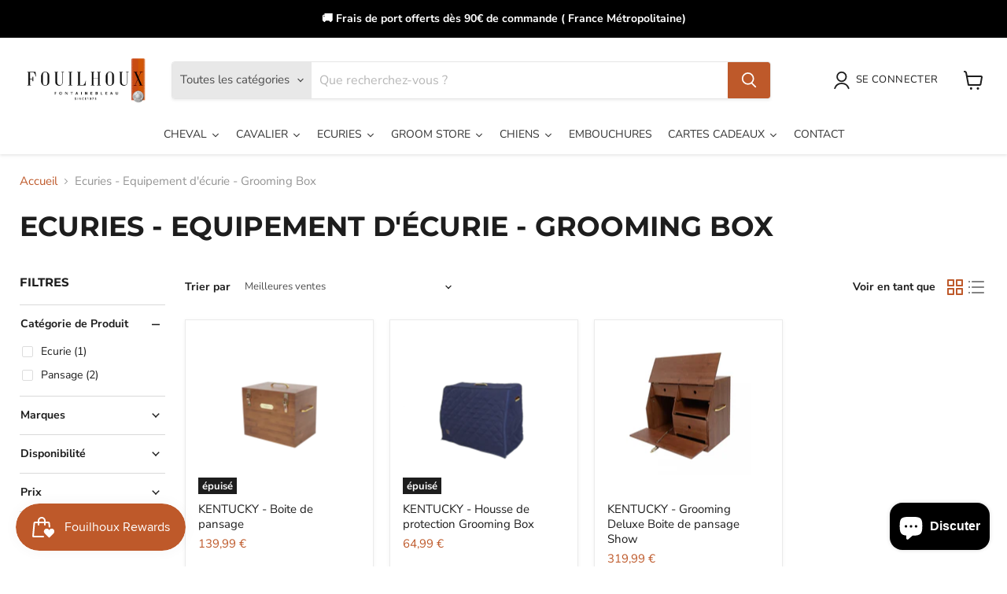

--- FILE ---
content_type: text/html; charset=utf-8
request_url: https://fouilhoux-fontainebleau.fr/collections/ecuries-equipement-decurie-grooming-box
body_size: 49948
content:
<!doctype html>
<html class="no-js no-touch" lang="fr">
  <head>
    <script>
  window.consentmo_gcm_initial_state = "";
  window.consentmo_gcm_state = "";
  window.consentmo_gcm_security_storage = "";
  window.consentmo_gcm_ad_storage = "";
  window.consentmo_gcm_analytics_storage = "";
  window.consentmo_gcm_functionality_storage = "";
  window.consentmo_gcm_personalization_storage = "";
  window.consentmo_gcm_ads_data_redaction = "";
  window.consentmo_gcm_url_passthrough = "";
  window.consentmo_gcm_data_layer_name = "";
  
  // Google Consent Mode V2 integration script from Consentmo GDPR
  window.isenseRules = {};
  window.isenseRules.gcm = {
      gcmVersion: 2,
      integrationVersion: 3,
      customChanges: false,
      consentUpdated: false,
      initialState: 7,
      isCustomizationEnabled: false,
      adsDataRedaction: true,
      urlPassthrough: false,
      dataLayer: 'dataLayer',
      categories: { ad_personalization: "marketing", ad_storage: "marketing", ad_user_data: "marketing", analytics_storage: "analytics", functionality_storage: "functionality", personalization_storage: "functionality", security_storage: "strict"},
      storage: { ad_personalization: "false", ad_storage: "false", ad_user_data: "false", analytics_storage: "false", functionality_storage: "false", personalization_storage: "false", security_storage: "false", wait_for_update: 2000 }
  };
  if(window.consentmo_gcm_state !== null && window.consentmo_gcm_state !== "" && window.consentmo_gcm_state !== "0") {
    window.isenseRules.gcm.isCustomizationEnabled = true;
    window.isenseRules.gcm.initialState = window.consentmo_gcm_initial_state === null || window.consentmo_gcm_initial_state.trim() === "" ? window.isenseRules.gcm.initialState : window.consentmo_gcm_initial_state;
    window.isenseRules.gcm.categories.ad_storage = window.consentmo_gcm_ad_storage === null || window.consentmo_gcm_ad_storage.trim() === "" ? window.isenseRules.gcm.categories.ad_storage : window.consentmo_gcm_ad_storage;
    window.isenseRules.gcm.categories.ad_user_data = window.consentmo_gcm_ad_storage === null || window.consentmo_gcm_ad_storage.trim() === "" ? window.isenseRules.gcm.categories.ad_user_data : window.consentmo_gcm_ad_storage;
    window.isenseRules.gcm.categories.ad_personalization = window.consentmo_gcm_ad_storage === null || window.consentmo_gcm_ad_storage.trim() === "" ? window.isenseRules.gcm.categories.ad_personalization : window.consentmo_gcm_ad_storage;
    window.isenseRules.gcm.categories.analytics_storage = window.consentmo_gcm_analytics_storage === null || window.consentmo_gcm_analytics_storage.trim() === "" ? window.isenseRules.gcm.categories.analytics_storage : window.consentmo_gcm_analytics_storage;
    window.isenseRules.gcm.categories.functionality_storage = window.consentmo_gcm_functionality_storage === null || window.consentmo_gcm_functionality_storage.trim() === "" ? window.isenseRules.gcm.categories.functionality_storage : window.consentmo_gcm_functionality_storage;
    window.isenseRules.gcm.categories.personalization_storage = window.consentmo_gcm_personalization_storage === null || window.consentmo_gcm_personalization_storage.trim() === "" ? window.isenseRules.gcm.categories.personalization_storage : window.consentmo_gcm_personalization_storage;
    window.isenseRules.gcm.categories.security_storage = window.consentmo_gcm_security_storage === null || window.consentmo_gcm_security_storage.trim() === "" ? window.isenseRules.gcm.categories.security_storage : window.consentmo_gcm_security_storage;
    window.isenseRules.gcm.urlPassthrough = window.consentmo_gcm_url_passthrough === null || window.consentmo_gcm_url_passthrough.trim() === "" ? window.isenseRules.gcm.urlPassthrough : window.consentmo_gcm_url_passthrough;
    window.isenseRules.gcm.adsDataRedaction = window.consentmo_gcm_ads_data_redaction === null || window.consentmo_gcm_ads_data_redaction.trim() === "" ? window.isenseRules.gcm.adsDataRedaction : window.consentmo_gcm_ads_data_redaction;
    window.isenseRules.gcm.dataLayer = window.consentmo_gcm_data_layer_name === null || window.consentmo_gcm_data_layer_name.trim() === "" ? window.isenseRules.gcm.dataLayer : window.consentmo_gcm_data_layer_name;
  }
  window.isenseRules.initializeGcm = function (rules) {
    if(window.isenseRules.gcm.isCustomizationEnabled) {
      rules.initialState = window.isenseRules.gcm.initialState;
      rules.urlPassthrough = window.isenseRules.gcm.urlPassthrough === true || window.isenseRules.gcm.urlPassthrough === 'true';
      rules.adsDataRedaction = window.isenseRules.gcm.adsDataRedaction === true || window.isenseRules.gcm.adsDataRedaction === 'true';
    }
    
    let initialState = parseInt(rules.initialState);
    let marketingBlocked = initialState === 0 || initialState === 2 || initialState === 5 || initialState === 7;
    let analyticsBlocked = initialState === 0 || initialState === 3 || initialState === 6 || initialState === 7;
    let functionalityBlocked = initialState === 4 || initialState === 5 || initialState === 6 || initialState === 7;

    let gdprCache = localStorage.getItem('gdprCache') ? JSON.parse(localStorage.getItem('gdprCache')) : null;
    if (gdprCache && typeof gdprCache.updatedPreferences !== "undefined") {
      let updatedPreferences = gdprCache.updatedPreferences;
      marketingBlocked = parseInt(updatedPreferences.indexOf('marketing')) > -1;
      analyticsBlocked = parseInt(updatedPreferences.indexOf('analytics')) > -1;
      functionalityBlocked = parseInt(updatedPreferences.indexOf('functionality')) > -1;
    }

    Object.entries(rules.categories).forEach(category => {
      if(rules.storage.hasOwnProperty(category[0])) {
        switch(category[1]) {
          case 'strict':
            rules.storage[category[0]] = "granted";
            break;
          case 'marketing':
            rules.storage[category[0]] = marketingBlocked ? "denied" : "granted";
            break;
          case 'analytics':
            rules.storage[category[0]] = analyticsBlocked ? "denied" : "granted";
            break;
          case 'functionality':
            rules.storage[category[0]] = functionalityBlocked ? "denied" : "granted";
            break;
        }
      }
    });
    rules.consentUpdated = true;
    isenseRules.gcm = rules;
  }

  // Google Consent Mode - initialization start
  window.isenseRules.initializeGcm({
    ...window.isenseRules.gcm,
    adsDataRedaction: true,
    urlPassthrough: false,
    initialState: 7
  });

  /*
  * initialState acceptable values:
  * 0 - Set both ad_storage and analytics_storage to denied
  * 1 - Set all categories to granted
  * 2 - Set only ad_storage to denied
  * 3 - Set only analytics_storage to denied
  * 4 - Set only functionality_storage to denied
  * 5 - Set both ad_storage and functionality_storage to denied
  * 6 - Set both analytics_storage and functionality_storage to denied
  * 7 - Set all categories to denied
  */

  window[window.isenseRules.gcm.dataLayer] = window[window.isenseRules.gcm.dataLayer] || [];
  function gtag() { window[window.isenseRules.gcm.dataLayer].push(arguments); }
  gtag("consent", "default", isenseRules.gcm.storage);
  isenseRules.gcm.adsDataRedaction && gtag("set", "ads_data_redaction", isenseRules.gcm.adsDataRedaction);
  isenseRules.gcm.urlPassthrough && gtag("set", "url_passthrough", isenseRules.gcm.urlPassthrough);
</script>
   
  <script>
    window.Store = window.Store || {};
    window.Store.id = 62052630771;
  </script>
    <meta charset="utf-8">
    <meta http-equiv="x-ua-compatible" content="IE=edge">

    <link rel="preconnect" href="https://cdn.shopify.com">
    <link rel="preconnect" href="https://fonts.shopifycdn.com">
    <link rel="preconnect" href="https://v.shopify.com">
    <link rel="preconnect" href="https://cdn.shopifycloud.com">

    <title>Ecuries - Equipement d&#39;écurie - Grooming Box — Fouilhoux</title>

    

    
  <link rel="shortcut icon" href="//fouilhoux-fontainebleau.fr/cdn/shop/files/pastille_fouilhoux_32x32.jpg?v=1706094740" type="image/png">


    
      <link rel="canonical" href="https://fouilhoux-fontainebleau.fr/collections/ecuries-equipement-decurie-grooming-box" />
    

    <meta name="viewport" content="width=device-width">

    
    















<meta property="og:site_name" content="Fouilhoux">
<meta property="og:url" content="https://fouilhoux-fontainebleau.fr/collections/ecuries-equipement-decurie-grooming-box">
<meta property="og:title" content="Ecuries - Equipement d&#39;écurie - Grooming Box">
<meta property="og:type" content="website">
<meta property="og:description" content="Sellerie spécialiste de l’équipement du cheval de sport et du cavalier très présente sur les concours hippiques !
Livraison dans le monde entier.">




    
    
    

    
    
    <meta
      property="og:image"
      content="https://fouilhoux-fontainebleau.fr/cdn/shop/files/FOUILHOUX_logo_1204x630.png?v=1674687935"
    />
    <meta
      property="og:image:secure_url"
      content="https://fouilhoux-fontainebleau.fr/cdn/shop/files/FOUILHOUX_logo_1204x630.png?v=1674687935"
    />
    <meta property="og:image:width" content="1204" />
    <meta property="og:image:height" content="630" />
    
    
    <meta property="og:image:alt" content="Social media image" />
  
















<meta name="twitter:title" content="Ecuries - Equipement d&#39;écurie - Grooming Box">
<meta name="twitter:description" content="Sellerie spécialiste de l’équipement du cheval de sport et du cavalier très présente sur les concours hippiques !
Livraison dans le monde entier.">


    
    
    
      
      
      <meta name="twitter:card" content="summary_large_image">
    
    
    <meta
      property="twitter:image"
      content="https://fouilhoux-fontainebleau.fr/cdn/shop/files/FOUILHOUX_logo_1200x600_crop_center.png?v=1674687935"
    />
    <meta property="twitter:image:width" content="1200" />
    <meta property="twitter:image:height" content="600" />
    
    
    <meta property="twitter:image:alt" content="Social media image" />
  



    <link rel="preload" href="//fouilhoux-fontainebleau.fr/cdn/fonts/nunito_sans/nunitosans_n4.0276fe080df0ca4e6a22d9cb55aed3ed5ba6b1da.woff2" as="font" crossorigin="anonymous">
    <link rel="preload" as="style" href="//fouilhoux-fontainebleau.fr/cdn/shop/t/5/assets/theme.css?v=35027459302627744151764262901">

    <script>window.performance && window.performance.mark && window.performance.mark('shopify.content_for_header.start');</script><meta name="google-site-verification" content="lHeL7jN_NxiGb99YiJlOib7-yb5dNltjGweNEsKI8pY">
<meta id="shopify-digital-wallet" name="shopify-digital-wallet" content="/62052630771/digital_wallets/dialog">
<meta name="shopify-checkout-api-token" content="655414dbc556c9f2186eca636bd50d0f">
<meta id="in-context-paypal-metadata" data-shop-id="62052630771" data-venmo-supported="false" data-environment="production" data-locale="fr_FR" data-paypal-v4="true" data-currency="EUR">
<link rel="alternate" type="application/atom+xml" title="Feed" href="/collections/ecuries-equipement-decurie-grooming-box.atom" />
<link rel="alternate" type="application/json+oembed" href="https://fouilhoux-fontainebleau.fr/collections/ecuries-equipement-decurie-grooming-box.oembed">
<script async="async" src="/checkouts/internal/preloads.js?locale=fr-FR"></script>
<link rel="preconnect" href="https://shop.app" crossorigin="anonymous">
<script async="async" src="https://shop.app/checkouts/internal/preloads.js?locale=fr-FR&shop_id=62052630771" crossorigin="anonymous"></script>
<script id="apple-pay-shop-capabilities" type="application/json">{"shopId":62052630771,"countryCode":"FR","currencyCode":"EUR","merchantCapabilities":["supports3DS"],"merchantId":"gid:\/\/shopify\/Shop\/62052630771","merchantName":"Fouilhoux","requiredBillingContactFields":["postalAddress","email","phone"],"requiredShippingContactFields":["postalAddress","email","phone"],"shippingType":"shipping","supportedNetworks":["visa","masterCard","amex","maestro"],"total":{"type":"pending","label":"Fouilhoux","amount":"1.00"},"shopifyPaymentsEnabled":true,"supportsSubscriptions":true}</script>
<script id="shopify-features" type="application/json">{"accessToken":"655414dbc556c9f2186eca636bd50d0f","betas":["rich-media-storefront-analytics"],"domain":"fouilhoux-fontainebleau.fr","predictiveSearch":true,"shopId":62052630771,"locale":"fr"}</script>
<script>var Shopify = Shopify || {};
Shopify.shop = "fouilhoux.myshopify.com";
Shopify.locale = "fr";
Shopify.currency = {"active":"EUR","rate":"1.0"};
Shopify.country = "FR";
Shopify.theme = {"name":"Fouilhoux","id":136786870515,"schema_name":"Empire","schema_version":"8.1.0","theme_store_id":null,"role":"main"};
Shopify.theme.handle = "null";
Shopify.theme.style = {"id":null,"handle":null};
Shopify.cdnHost = "fouilhoux-fontainebleau.fr/cdn";
Shopify.routes = Shopify.routes || {};
Shopify.routes.root = "/";</script>
<script type="module">!function(o){(o.Shopify=o.Shopify||{}).modules=!0}(window);</script>
<script>!function(o){function n(){var o=[];function n(){o.push(Array.prototype.slice.apply(arguments))}return n.q=o,n}var t=o.Shopify=o.Shopify||{};t.loadFeatures=n(),t.autoloadFeatures=n()}(window);</script>
<script>
  window.ShopifyPay = window.ShopifyPay || {};
  window.ShopifyPay.apiHost = "shop.app\/pay";
  window.ShopifyPay.redirectState = null;
</script>
<script id="shop-js-analytics" type="application/json">{"pageType":"collection"}</script>
<script defer="defer" async type="module" src="//fouilhoux-fontainebleau.fr/cdn/shopifycloud/shop-js/modules/v2/client.init-shop-cart-sync_XvpUV7qp.fr.esm.js"></script>
<script defer="defer" async type="module" src="//fouilhoux-fontainebleau.fr/cdn/shopifycloud/shop-js/modules/v2/chunk.common_C2xzKNNs.esm.js"></script>
<script type="module">
  await import("//fouilhoux-fontainebleau.fr/cdn/shopifycloud/shop-js/modules/v2/client.init-shop-cart-sync_XvpUV7qp.fr.esm.js");
await import("//fouilhoux-fontainebleau.fr/cdn/shopifycloud/shop-js/modules/v2/chunk.common_C2xzKNNs.esm.js");

  window.Shopify.SignInWithShop?.initShopCartSync?.({"fedCMEnabled":true,"windoidEnabled":true});

</script>
<script>
  window.Shopify = window.Shopify || {};
  if (!window.Shopify.featureAssets) window.Shopify.featureAssets = {};
  window.Shopify.featureAssets['shop-js'] = {"shop-cart-sync":["modules/v2/client.shop-cart-sync_C66VAAYi.fr.esm.js","modules/v2/chunk.common_C2xzKNNs.esm.js"],"init-fed-cm":["modules/v2/client.init-fed-cm_By4eIqYa.fr.esm.js","modules/v2/chunk.common_C2xzKNNs.esm.js"],"shop-button":["modules/v2/client.shop-button_Bz0N9rYp.fr.esm.js","modules/v2/chunk.common_C2xzKNNs.esm.js"],"shop-cash-offers":["modules/v2/client.shop-cash-offers_B90ok608.fr.esm.js","modules/v2/chunk.common_C2xzKNNs.esm.js","modules/v2/chunk.modal_7MqWQJ87.esm.js"],"init-windoid":["modules/v2/client.init-windoid_CdJe_Ee3.fr.esm.js","modules/v2/chunk.common_C2xzKNNs.esm.js"],"shop-toast-manager":["modules/v2/client.shop-toast-manager_kCJHoUCw.fr.esm.js","modules/v2/chunk.common_C2xzKNNs.esm.js"],"init-shop-email-lookup-coordinator":["modules/v2/client.init-shop-email-lookup-coordinator_BPuRLqHy.fr.esm.js","modules/v2/chunk.common_C2xzKNNs.esm.js"],"init-shop-cart-sync":["modules/v2/client.init-shop-cart-sync_XvpUV7qp.fr.esm.js","modules/v2/chunk.common_C2xzKNNs.esm.js"],"avatar":["modules/v2/client.avatar_BTnouDA3.fr.esm.js"],"pay-button":["modules/v2/client.pay-button_CmFhG2BZ.fr.esm.js","modules/v2/chunk.common_C2xzKNNs.esm.js"],"init-customer-accounts":["modules/v2/client.init-customer-accounts_C5-IhKGM.fr.esm.js","modules/v2/client.shop-login-button_DrlPOW6Z.fr.esm.js","modules/v2/chunk.common_C2xzKNNs.esm.js","modules/v2/chunk.modal_7MqWQJ87.esm.js"],"init-shop-for-new-customer-accounts":["modules/v2/client.init-shop-for-new-customer-accounts_Cv1WqR1n.fr.esm.js","modules/v2/client.shop-login-button_DrlPOW6Z.fr.esm.js","modules/v2/chunk.common_C2xzKNNs.esm.js","modules/v2/chunk.modal_7MqWQJ87.esm.js"],"shop-login-button":["modules/v2/client.shop-login-button_DrlPOW6Z.fr.esm.js","modules/v2/chunk.common_C2xzKNNs.esm.js","modules/v2/chunk.modal_7MqWQJ87.esm.js"],"init-customer-accounts-sign-up":["modules/v2/client.init-customer-accounts-sign-up_Dqgdz3C3.fr.esm.js","modules/v2/client.shop-login-button_DrlPOW6Z.fr.esm.js","modules/v2/chunk.common_C2xzKNNs.esm.js","modules/v2/chunk.modal_7MqWQJ87.esm.js"],"shop-follow-button":["modules/v2/client.shop-follow-button_D7RRykwK.fr.esm.js","modules/v2/chunk.common_C2xzKNNs.esm.js","modules/v2/chunk.modal_7MqWQJ87.esm.js"],"checkout-modal":["modules/v2/client.checkout-modal_NILs_SXn.fr.esm.js","modules/v2/chunk.common_C2xzKNNs.esm.js","modules/v2/chunk.modal_7MqWQJ87.esm.js"],"lead-capture":["modules/v2/client.lead-capture_CSmE_fhP.fr.esm.js","modules/v2/chunk.common_C2xzKNNs.esm.js","modules/v2/chunk.modal_7MqWQJ87.esm.js"],"shop-login":["modules/v2/client.shop-login_CKcjyRl_.fr.esm.js","modules/v2/chunk.common_C2xzKNNs.esm.js","modules/v2/chunk.modal_7MqWQJ87.esm.js"],"payment-terms":["modules/v2/client.payment-terms_eoGasybT.fr.esm.js","modules/v2/chunk.common_C2xzKNNs.esm.js","modules/v2/chunk.modal_7MqWQJ87.esm.js"]};
</script>
<script>(function() {
  var isLoaded = false;
  function asyncLoad() {
    if (isLoaded) return;
    isLoaded = true;
    var urls = ["https:\/\/s3.eu-west-1.amazonaws.com\/production-klarna-il-shopify-osm\/96a3edce0d4c0d28541f7d8d7ba98bb63081798a\/fouilhoux.myshopify.com-1738230671953.js?shop=fouilhoux.myshopify.com"];
    for (var i = 0; i < urls.length; i++) {
      var s = document.createElement('script');
      s.type = 'text/javascript';
      s.async = true;
      s.src = urls[i];
      var x = document.getElementsByTagName('script')[0];
      x.parentNode.insertBefore(s, x);
    }
  };
  if(window.attachEvent) {
    window.attachEvent('onload', asyncLoad);
  } else {
    window.addEventListener('load', asyncLoad, false);
  }
})();</script>
<script id="__st">var __st={"a":62052630771,"offset":3600,"reqid":"303d1439-4122-4a2a-a6a6-8bbdbe277134-1768820995","pageurl":"fouilhoux-fontainebleau.fr\/collections\/ecuries-equipement-decurie-grooming-box","u":"f5fc9e085878","p":"collection","rtyp":"collection","rid":395260330227};</script>
<script>window.ShopifyPaypalV4VisibilityTracking = true;</script>
<script id="captcha-bootstrap">!function(){'use strict';const t='contact',e='account',n='new_comment',o=[[t,t],['blogs',n],['comments',n],[t,'customer']],c=[[e,'customer_login'],[e,'guest_login'],[e,'recover_customer_password'],[e,'create_customer']],r=t=>t.map((([t,e])=>`form[action*='/${t}']:not([data-nocaptcha='true']) input[name='form_type'][value='${e}']`)).join(','),a=t=>()=>t?[...document.querySelectorAll(t)].map((t=>t.form)):[];function s(){const t=[...o],e=r(t);return a(e)}const i='password',u='form_key',d=['recaptcha-v3-token','g-recaptcha-response','h-captcha-response',i],f=()=>{try{return window.sessionStorage}catch{return}},m='__shopify_v',_=t=>t.elements[u];function p(t,e,n=!1){try{const o=window.sessionStorage,c=JSON.parse(o.getItem(e)),{data:r}=function(t){const{data:e,action:n}=t;return t[m]||n?{data:e,action:n}:{data:t,action:n}}(c);for(const[e,n]of Object.entries(r))t.elements[e]&&(t.elements[e].value=n);n&&o.removeItem(e)}catch(o){console.error('form repopulation failed',{error:o})}}const l='form_type',E='cptcha';function T(t){t.dataset[E]=!0}const w=window,h=w.document,L='Shopify',v='ce_forms',y='captcha';let A=!1;((t,e)=>{const n=(g='f06e6c50-85a8-45c8-87d0-21a2b65856fe',I='https://cdn.shopify.com/shopifycloud/storefront-forms-hcaptcha/ce_storefront_forms_captcha_hcaptcha.v1.5.2.iife.js',D={infoText:'Protégé par hCaptcha',privacyText:'Confidentialité',termsText:'Conditions'},(t,e,n)=>{const o=w[L][v],c=o.bindForm;if(c)return c(t,g,e,D).then(n);var r;o.q.push([[t,g,e,D],n]),r=I,A||(h.body.append(Object.assign(h.createElement('script'),{id:'captcha-provider',async:!0,src:r})),A=!0)});var g,I,D;w[L]=w[L]||{},w[L][v]=w[L][v]||{},w[L][v].q=[],w[L][y]=w[L][y]||{},w[L][y].protect=function(t,e){n(t,void 0,e),T(t)},Object.freeze(w[L][y]),function(t,e,n,w,h,L){const[v,y,A,g]=function(t,e,n){const i=e?o:[],u=t?c:[],d=[...i,...u],f=r(d),m=r(i),_=r(d.filter((([t,e])=>n.includes(e))));return[a(f),a(m),a(_),s()]}(w,h,L),I=t=>{const e=t.target;return e instanceof HTMLFormElement?e:e&&e.form},D=t=>v().includes(t);t.addEventListener('submit',(t=>{const e=I(t);if(!e)return;const n=D(e)&&!e.dataset.hcaptchaBound&&!e.dataset.recaptchaBound,o=_(e),c=g().includes(e)&&(!o||!o.value);(n||c)&&t.preventDefault(),c&&!n&&(function(t){try{if(!f())return;!function(t){const e=f();if(!e)return;const n=_(t);if(!n)return;const o=n.value;o&&e.removeItem(o)}(t);const e=Array.from(Array(32),(()=>Math.random().toString(36)[2])).join('');!function(t,e){_(t)||t.append(Object.assign(document.createElement('input'),{type:'hidden',name:u})),t.elements[u].value=e}(t,e),function(t,e){const n=f();if(!n)return;const o=[...t.querySelectorAll(`input[type='${i}']`)].map((({name:t})=>t)),c=[...d,...o],r={};for(const[a,s]of new FormData(t).entries())c.includes(a)||(r[a]=s);n.setItem(e,JSON.stringify({[m]:1,action:t.action,data:r}))}(t,e)}catch(e){console.error('failed to persist form',e)}}(e),e.submit())}));const S=(t,e)=>{t&&!t.dataset[E]&&(n(t,e.some((e=>e===t))),T(t))};for(const o of['focusin','change'])t.addEventListener(o,(t=>{const e=I(t);D(e)&&S(e,y())}));const B=e.get('form_key'),M=e.get(l),P=B&&M;t.addEventListener('DOMContentLoaded',(()=>{const t=y();if(P)for(const e of t)e.elements[l].value===M&&p(e,B);[...new Set([...A(),...v().filter((t=>'true'===t.dataset.shopifyCaptcha))])].forEach((e=>S(e,t)))}))}(h,new URLSearchParams(w.location.search),n,t,e,['guest_login'])})(!0,!0)}();</script>
<script integrity="sha256-4kQ18oKyAcykRKYeNunJcIwy7WH5gtpwJnB7kiuLZ1E=" data-source-attribution="shopify.loadfeatures" defer="defer" src="//fouilhoux-fontainebleau.fr/cdn/shopifycloud/storefront/assets/storefront/load_feature-a0a9edcb.js" crossorigin="anonymous"></script>
<script crossorigin="anonymous" defer="defer" src="//fouilhoux-fontainebleau.fr/cdn/shopifycloud/storefront/assets/shopify_pay/storefront-65b4c6d7.js?v=20250812"></script>
<script data-source-attribution="shopify.dynamic_checkout.dynamic.init">var Shopify=Shopify||{};Shopify.PaymentButton=Shopify.PaymentButton||{isStorefrontPortableWallets:!0,init:function(){window.Shopify.PaymentButton.init=function(){};var t=document.createElement("script");t.src="https://fouilhoux-fontainebleau.fr/cdn/shopifycloud/portable-wallets/latest/portable-wallets.fr.js",t.type="module",document.head.appendChild(t)}};
</script>
<script data-source-attribution="shopify.dynamic_checkout.buyer_consent">
  function portableWalletsHideBuyerConsent(e){var t=document.getElementById("shopify-buyer-consent"),n=document.getElementById("shopify-subscription-policy-button");t&&n&&(t.classList.add("hidden"),t.setAttribute("aria-hidden","true"),n.removeEventListener("click",e))}function portableWalletsShowBuyerConsent(e){var t=document.getElementById("shopify-buyer-consent"),n=document.getElementById("shopify-subscription-policy-button");t&&n&&(t.classList.remove("hidden"),t.removeAttribute("aria-hidden"),n.addEventListener("click",e))}window.Shopify?.PaymentButton&&(window.Shopify.PaymentButton.hideBuyerConsent=portableWalletsHideBuyerConsent,window.Shopify.PaymentButton.showBuyerConsent=portableWalletsShowBuyerConsent);
</script>
<script data-source-attribution="shopify.dynamic_checkout.cart.bootstrap">document.addEventListener("DOMContentLoaded",(function(){function t(){return document.querySelector("shopify-accelerated-checkout-cart, shopify-accelerated-checkout")}if(t())Shopify.PaymentButton.init();else{new MutationObserver((function(e,n){t()&&(Shopify.PaymentButton.init(),n.disconnect())})).observe(document.body,{childList:!0,subtree:!0})}}));
</script>
<link id="shopify-accelerated-checkout-styles" rel="stylesheet" media="screen" href="https://fouilhoux-fontainebleau.fr/cdn/shopifycloud/portable-wallets/latest/accelerated-checkout-backwards-compat.css" crossorigin="anonymous">
<style id="shopify-accelerated-checkout-cart">
        #shopify-buyer-consent {
  margin-top: 1em;
  display: inline-block;
  width: 100%;
}

#shopify-buyer-consent.hidden {
  display: none;
}

#shopify-subscription-policy-button {
  background: none;
  border: none;
  padding: 0;
  text-decoration: underline;
  font-size: inherit;
  cursor: pointer;
}

#shopify-subscription-policy-button::before {
  box-shadow: none;
}

      </style>

<script>window.performance && window.performance.mark && window.performance.mark('shopify.content_for_header.end');</script>

    <link href="//fouilhoux-fontainebleau.fr/cdn/shop/t/5/assets/theme.css?v=35027459302627744151764262901" rel="stylesheet" type="text/css" media="all" />

    
    <script>
      window.Theme = window.Theme || {};
      window.Theme.version = '8.1.0';
      window.Theme.name = 'Empire';
      window.Theme.routes = {
        "root_url": "/",
        "account_url": "/account",
        "account_login_url": "/account/login",
        "account_logout_url": "/account/logout",
        "account_register_url": "/account/register",
        "account_addresses_url": "/account/addresses",
        "collections_url": "/collections",
        "all_products_collection_url": "/collections/all",
        "search_url": "/search",
        "cart_url": "/cart",
        "cart_add_url": "/cart/add",
        "cart_change_url": "/cart/change",
        "cart_clear_url": "/cart/clear",
        "product_recommendations_url": "/recommendations/products",
      };
    </script>
    
  










<!-- BEGIN app block: shopify://apps/consentmo-gdpr/blocks/gdpr_cookie_consent/4fbe573f-a377-4fea-9801-3ee0858cae41 -->


<!-- END app block --><!-- BEGIN app block: shopify://apps/sales-discounts/blocks/sale-labels/29205fb1-2e68-4d81-a905-d828a51c8413 --><style>#Product-Slider>div+div .hc-sale-tag,.Product__Gallery--stack .Product__SlideItem+.Product__SlideItem .hc-sale-tag,.\#product-card-badge.\@type\:sale,.badge--on-sale,.badge--onsale,.badge.color-sale,.badge.onsale,.flag.sale,.grid-product__on-sale,.grid-product__tag--sale,.hc-sale-tag+.ProductItem__Wrapper .ProductItem__Label,.hc-sale-tag+.badge__container,.hc-sale-tag+.card__inner .badge,.hc-sale-tag+.card__inner+.card__content .card__badge,.hc-sale-tag+link+.card-wrapper .card__badge,.hc-sale-tag+.card__wrapper .card__badge,.hc-sale-tag+.image-wrapper .product-item__badge,.hc-sale-tag+.product--labels,.hc-sale-tag+.product-item__image-wrapper .product-item__label-list,.hc-sale-tag+a .label,.hc-sale-tag+img+.product-item__meta+.product-item__badge,.label .overlay-sale,.lbl.on-sale,.media-column+.media-column .hc-sale-tag,.price__badge-sale,.product-badge--sale,.product-badge__sale,.product-card__label--sale,.product-item__badge--sale,.product-label--on-sale,.product-label--sale,.product-label.sale,.product__badge--sale,.product__badge__item--sale,.product__media-icon,.productitem__badge--sale,.sale-badge,.sale-box,.sale-item.icn,.sale-sticker,.sale_banner,.theme-img+.theme-img .hc-sale-tag,.hc-sale-tag+a+.badge,.hc-sale-tag+div .badge{display:none!important}.facets__display{z-index:3!important}.indiv-product .hc-sale-tag,.product-item--with-hover-swatches .hc-sale-tag,.product-recommendations .hc-sale-tag{z-index:3}#Product-Slider .hc-sale-tag{z-index:6}.product-holder .hc-sale-tag{z-index:9}.apply-gallery-animation .hc-product-page{z-index:10}.product-card.relative.flex.flex-col .hc-sale-tag{z-index:21}@media only screen and (min-width:750px){.product-gallery-item+.product-gallery-item .hc-sale-tag,.product__slide+.product__slide .hc-sale-tag,.yv-product-slider-item+.yv-product-slider-item .hc-sale-tag{display:none!important}}@media (min-width:960px){.product__media-item+.product__media-item .hc-sale-tag,.splide__slide+.splide__slide .hc-sale-tag{display:none!important}}
</style>
<script>
  let hcSaleLabelSettings = {
    domain: "fouilhoux.myshopify.com",
    variants: [],
    selectedVariant: {},
    productPageImages: [],
    
  }
</script>
<style>.hc-sale-tag{z-index:2;width:44px;height:44px;background-color:#fb485e;position:absolute!important;top:8px;left:8px;line-height:44px;text-align:center;font-weight:700;color:#fff}.hc-sale-tag:before{content:'';position:absolute;z-index:2;left:0;bottom:-21px;border-left:22px solid #fb485e;border-right:22px solid #fb485e;border-bottom:22px solid transparent}@media screen and (max-width: 680px){.hc-sale-tag{top:2px;left:2px;height:34px;line-height:34px}}.hc-sale-tag{background:#fb485e!important;color:#ffffff!important;}.hc-sale-tag span{color:#ffffff!important}.hc-sale-tag:before{border-left-color:#fb485e;border-right-color:#fb485e;}.hc-sale-tag span:before{content:"-"}</style><script>document.addEventListener("DOMContentLoaded",function(){"undefined"!=typeof hcVariants&&function(e){function t(e,t,a){return function(){if(a)return t.apply(this,arguments),e.apply(this,arguments);var n=e.apply(this,arguments);return t.apply(this,arguments),n}}var a=null;function n(){var t=window.location.search.replace(/.*variant=(\d+).*/,"$1");t&&t!=a&&(a=t,e(t))}window.history.pushState=t(history.pushState,n),window.history.replaceState=t(history.replaceState,n),window.addEventListener("popstate",n)}(function(e){let t=null;for(var a=0;a<hcVariants.length;a++)if(hcVariants[a].id==e){t=hcVariants[a];var n=document.querySelectorAll(".hc-product-page.hc-sale-tag");if(t.compare_at_price&&t.compare_at_price>t.price){var r=100*(t.compare_at_price-t.price)/t.compare_at_price;if(null!=r)for(a=0;a<n.length;a++)n[a].childNodes[0].textContent=r.toFixed(0)+"%",n[a].style.display="block";else for(a=0;a<n.length;a++)n[a].style.display="none"}else for(a=0;a<n.length;a++)n[a].style.display="none";break}})});</script> 


<!-- END app block --><!-- BEGIN app block: shopify://apps/sales-discounts/blocks/countdown/29205fb1-2e68-4d81-a905-d828a51c8413 -->

            <script>
            let hcCountdownSettings = {
                hp_cd_html: '',
                hp_cd_display_on: 0, 
                hp_cd_call_to_action: 0,
                hp_cd_sticky: 0,
                hp_cd_position: 0,
                hp_cd_link: "",
                p_cd_html: '<div class="hc_cd hc_cd_p" data-deadline="" data-end-action="0" data-flip="0" id="hc_cd_p6652"><div><p class="hc_cd_heading h2">OFFRE NOËL :</p><p class="hc_cd_subheading">Pour en profiter il vous reste :</p></div><div class="hc_cd-timer timer_1"><span class="hc_cd_timernum hc_cd_days">00</span> <span class="hc_cd_timernum">:</span> <span class="hc_cd_timernum hc_cd_hours">00</span> <span class="hc_cd_timernum">:</span> <span class="hc_cd_timernum hc_cd_minutes">00</span> <span class="hc_cd_timernum">:</span> <span class="hc_cd_timernum hc_cd_seconds">00</span><div class="hc_cd_timerlabel hc_cd_label_days">Jours</div><div class="hc_cd_timerlabel hc_cd_label_hours">Heures</div><div class="hc_cd_timerlabel hc_cd_label_minutes">Mins</div><div class="hc_cd_timerlabel last hc_cd_label_seconds">Secs</div></div></div>',
                pp_selector: "form[action*='/cart/add'] button[type='submit']",
                pp_position: 1,
                pp_use_campaign_dates: 1,
                pp_valid_till: 'None'
            }
            </script>
            <style>#hc_cd_p6652 .hc_cd_timernum{ color: #eb2727; font-size: 22px; } #hc_cd_p6652 .hc_cd_timerlabel{ color: #f7f7f8; font-size: 10px; } #hc_cd_p6652 .hc_cd_heading{ font-size: 18px; color: #fff; } #hc_cd_p6652 .hc_cd_subheading{ font-size: 14px; color: #fcfcfc; } #hc_cd_p6652 .hc_cd_button{ background-color: #333; color: #FFFFFF; font-size: 14px; border-radius: 4px; } #hc_cd_p6652 .hc_cd_button:hover{ color: #FFFFFF; } #hc_cd_p6652{ padding-top: 10px; padding-bottom: 10px; margin-top: 10px; margin-bottom: 10px; border-radius: 10px; border-color: #b3b5bb; border-width: 0px; background: #20a151; } #hc_cd_p6652 { --timer-background-color: #eee; } </style>
         
<!-- END app block --><!-- BEGIN app block: shopify://apps/klaviyo-email-marketing-sms/blocks/klaviyo-onsite-embed/2632fe16-c075-4321-a88b-50b567f42507 -->












  <script async src="https://static.klaviyo.com/onsite/js/Tz2VFJ/klaviyo.js?company_id=Tz2VFJ"></script>
  <script>!function(){if(!window.klaviyo){window._klOnsite=window._klOnsite||[];try{window.klaviyo=new Proxy({},{get:function(n,i){return"push"===i?function(){var n;(n=window._klOnsite).push.apply(n,arguments)}:function(){for(var n=arguments.length,o=new Array(n),w=0;w<n;w++)o[w]=arguments[w];var t="function"==typeof o[o.length-1]?o.pop():void 0,e=new Promise((function(n){window._klOnsite.push([i].concat(o,[function(i){t&&t(i),n(i)}]))}));return e}}})}catch(n){window.klaviyo=window.klaviyo||[],window.klaviyo.push=function(){var n;(n=window._klOnsite).push.apply(n,arguments)}}}}();</script>

  




  <script>
    window.klaviyoReviewsProductDesignMode = false
  </script>







<!-- END app block --><script src="https://cdn.shopify.com/extensions/019bbca0-fcf5-7f6c-8590-d768dd0bcdd7/sdm-extensions-56/assets/hc-sale-labels.min.js" type="text/javascript" defer="defer"></script>
<script src="https://cdn.shopify.com/extensions/019bc7e9-d98c-71e0-bb25-69de9349bf29/smile-io-266/assets/smile-loader.js" type="text/javascript" defer="defer"></script>
<script src="https://cdn.shopify.com/extensions/019bbca0-fcf5-7f6c-8590-d768dd0bcdd7/sdm-extensions-56/assets/hc-original-price.min.js" type="text/javascript" defer="defer"></script>
<script src="https://cdn.shopify.com/extensions/019bbca0-fcf5-7f6c-8590-d768dd0bcdd7/sdm-extensions-56/assets/hc-countdown.min.js" type="text/javascript" defer="defer"></script>
<link href="https://cdn.shopify.com/extensions/019bbca0-fcf5-7f6c-8590-d768dd0bcdd7/sdm-extensions-56/assets/hc-countdown.css" rel="stylesheet" type="text/css" media="all">
<script src="https://cdn.shopify.com/extensions/7bc9bb47-adfa-4267-963e-cadee5096caf/inbox-1252/assets/inbox-chat-loader.js" type="text/javascript" defer="defer"></script>
<script src="https://cdn.shopify.com/extensions/019bd530-527f-74d1-82b1-fdf7300fdcb0/consentmo-gdpr-576/assets/consentmo_cookie_consent.js" type="text/javascript" defer="defer"></script>
<link href="https://monorail-edge.shopifysvc.com" rel="dns-prefetch">
<script>(function(){if ("sendBeacon" in navigator && "performance" in window) {try {var session_token_from_headers = performance.getEntriesByType('navigation')[0].serverTiming.find(x => x.name == '_s').description;} catch {var session_token_from_headers = undefined;}var session_cookie_matches = document.cookie.match(/_shopify_s=([^;]*)/);var session_token_from_cookie = session_cookie_matches && session_cookie_matches.length === 2 ? session_cookie_matches[1] : "";var session_token = session_token_from_headers || session_token_from_cookie || "";function handle_abandonment_event(e) {var entries = performance.getEntries().filter(function(entry) {return /monorail-edge.shopifysvc.com/.test(entry.name);});if (!window.abandonment_tracked && entries.length === 0) {window.abandonment_tracked = true;var currentMs = Date.now();var navigation_start = performance.timing.navigationStart;var payload = {shop_id: 62052630771,url: window.location.href,navigation_start,duration: currentMs - navigation_start,session_token,page_type: "collection"};window.navigator.sendBeacon("https://monorail-edge.shopifysvc.com/v1/produce", JSON.stringify({schema_id: "online_store_buyer_site_abandonment/1.1",payload: payload,metadata: {event_created_at_ms: currentMs,event_sent_at_ms: currentMs}}));}}window.addEventListener('pagehide', handle_abandonment_event);}}());</script>
<script id="web-pixels-manager-setup">(function e(e,d,r,n,o){if(void 0===o&&(o={}),!Boolean(null===(a=null===(i=window.Shopify)||void 0===i?void 0:i.analytics)||void 0===a?void 0:a.replayQueue)){var i,a;window.Shopify=window.Shopify||{};var t=window.Shopify;t.analytics=t.analytics||{};var s=t.analytics;s.replayQueue=[],s.publish=function(e,d,r){return s.replayQueue.push([e,d,r]),!0};try{self.performance.mark("wpm:start")}catch(e){}var l=function(){var e={modern:/Edge?\/(1{2}[4-9]|1[2-9]\d|[2-9]\d{2}|\d{4,})\.\d+(\.\d+|)|Firefox\/(1{2}[4-9]|1[2-9]\d|[2-9]\d{2}|\d{4,})\.\d+(\.\d+|)|Chrom(ium|e)\/(9{2}|\d{3,})\.\d+(\.\d+|)|(Maci|X1{2}).+ Version\/(15\.\d+|(1[6-9]|[2-9]\d|\d{3,})\.\d+)([,.]\d+|)( \(\w+\)|)( Mobile\/\w+|) Safari\/|Chrome.+OPR\/(9{2}|\d{3,})\.\d+\.\d+|(CPU[ +]OS|iPhone[ +]OS|CPU[ +]iPhone|CPU IPhone OS|CPU iPad OS)[ +]+(15[._]\d+|(1[6-9]|[2-9]\d|\d{3,})[._]\d+)([._]\d+|)|Android:?[ /-](13[3-9]|1[4-9]\d|[2-9]\d{2}|\d{4,})(\.\d+|)(\.\d+|)|Android.+Firefox\/(13[5-9]|1[4-9]\d|[2-9]\d{2}|\d{4,})\.\d+(\.\d+|)|Android.+Chrom(ium|e)\/(13[3-9]|1[4-9]\d|[2-9]\d{2}|\d{4,})\.\d+(\.\d+|)|SamsungBrowser\/([2-9]\d|\d{3,})\.\d+/,legacy:/Edge?\/(1[6-9]|[2-9]\d|\d{3,})\.\d+(\.\d+|)|Firefox\/(5[4-9]|[6-9]\d|\d{3,})\.\d+(\.\d+|)|Chrom(ium|e)\/(5[1-9]|[6-9]\d|\d{3,})\.\d+(\.\d+|)([\d.]+$|.*Safari\/(?![\d.]+ Edge\/[\d.]+$))|(Maci|X1{2}).+ Version\/(10\.\d+|(1[1-9]|[2-9]\d|\d{3,})\.\d+)([,.]\d+|)( \(\w+\)|)( Mobile\/\w+|) Safari\/|Chrome.+OPR\/(3[89]|[4-9]\d|\d{3,})\.\d+\.\d+|(CPU[ +]OS|iPhone[ +]OS|CPU[ +]iPhone|CPU IPhone OS|CPU iPad OS)[ +]+(10[._]\d+|(1[1-9]|[2-9]\d|\d{3,})[._]\d+)([._]\d+|)|Android:?[ /-](13[3-9]|1[4-9]\d|[2-9]\d{2}|\d{4,})(\.\d+|)(\.\d+|)|Mobile Safari.+OPR\/([89]\d|\d{3,})\.\d+\.\d+|Android.+Firefox\/(13[5-9]|1[4-9]\d|[2-9]\d{2}|\d{4,})\.\d+(\.\d+|)|Android.+Chrom(ium|e)\/(13[3-9]|1[4-9]\d|[2-9]\d{2}|\d{4,})\.\d+(\.\d+|)|Android.+(UC? ?Browser|UCWEB|U3)[ /]?(15\.([5-9]|\d{2,})|(1[6-9]|[2-9]\d|\d{3,})\.\d+)\.\d+|SamsungBrowser\/(5\.\d+|([6-9]|\d{2,})\.\d+)|Android.+MQ{2}Browser\/(14(\.(9|\d{2,})|)|(1[5-9]|[2-9]\d|\d{3,})(\.\d+|))(\.\d+|)|K[Aa][Ii]OS\/(3\.\d+|([4-9]|\d{2,})\.\d+)(\.\d+|)/},d=e.modern,r=e.legacy,n=navigator.userAgent;return n.match(d)?"modern":n.match(r)?"legacy":"unknown"}(),u="modern"===l?"modern":"legacy",c=(null!=n?n:{modern:"",legacy:""})[u],f=function(e){return[e.baseUrl,"/wpm","/b",e.hashVersion,"modern"===e.buildTarget?"m":"l",".js"].join("")}({baseUrl:d,hashVersion:r,buildTarget:u}),m=function(e){var d=e.version,r=e.bundleTarget,n=e.surface,o=e.pageUrl,i=e.monorailEndpoint;return{emit:function(e){var a=e.status,t=e.errorMsg,s=(new Date).getTime(),l=JSON.stringify({metadata:{event_sent_at_ms:s},events:[{schema_id:"web_pixels_manager_load/3.1",payload:{version:d,bundle_target:r,page_url:o,status:a,surface:n,error_msg:t},metadata:{event_created_at_ms:s}}]});if(!i)return console&&console.warn&&console.warn("[Web Pixels Manager] No Monorail endpoint provided, skipping logging."),!1;try{return self.navigator.sendBeacon.bind(self.navigator)(i,l)}catch(e){}var u=new XMLHttpRequest;try{return u.open("POST",i,!0),u.setRequestHeader("Content-Type","text/plain"),u.send(l),!0}catch(e){return console&&console.warn&&console.warn("[Web Pixels Manager] Got an unhandled error while logging to Monorail."),!1}}}}({version:r,bundleTarget:l,surface:e.surface,pageUrl:self.location.href,monorailEndpoint:e.monorailEndpoint});try{o.browserTarget=l,function(e){var d=e.src,r=e.async,n=void 0===r||r,o=e.onload,i=e.onerror,a=e.sri,t=e.scriptDataAttributes,s=void 0===t?{}:t,l=document.createElement("script"),u=document.querySelector("head"),c=document.querySelector("body");if(l.async=n,l.src=d,a&&(l.integrity=a,l.crossOrigin="anonymous"),s)for(var f in s)if(Object.prototype.hasOwnProperty.call(s,f))try{l.dataset[f]=s[f]}catch(e){}if(o&&l.addEventListener("load",o),i&&l.addEventListener("error",i),u)u.appendChild(l);else{if(!c)throw new Error("Did not find a head or body element to append the script");c.appendChild(l)}}({src:f,async:!0,onload:function(){if(!function(){var e,d;return Boolean(null===(d=null===(e=window.Shopify)||void 0===e?void 0:e.analytics)||void 0===d?void 0:d.initialized)}()){var d=window.webPixelsManager.init(e)||void 0;if(d){var r=window.Shopify.analytics;r.replayQueue.forEach((function(e){var r=e[0],n=e[1],o=e[2];d.publishCustomEvent(r,n,o)})),r.replayQueue=[],r.publish=d.publishCustomEvent,r.visitor=d.visitor,r.initialized=!0}}},onerror:function(){return m.emit({status:"failed",errorMsg:"".concat(f," has failed to load")})},sri:function(e){var d=/^sha384-[A-Za-z0-9+/=]+$/;return"string"==typeof e&&d.test(e)}(c)?c:"",scriptDataAttributes:o}),m.emit({status:"loading"})}catch(e){m.emit({status:"failed",errorMsg:(null==e?void 0:e.message)||"Unknown error"})}}})({shopId: 62052630771,storefrontBaseUrl: "https://fouilhoux-fontainebleau.fr",extensionsBaseUrl: "https://extensions.shopifycdn.com/cdn/shopifycloud/web-pixels-manager",monorailEndpoint: "https://monorail-edge.shopifysvc.com/unstable/produce_batch",surface: "storefront-renderer",enabledBetaFlags: ["2dca8a86"],webPixelsConfigList: [{"id":"3046703446","configuration":"{\"accountID\":\"Tz2VFJ\",\"webPixelConfig\":\"eyJlbmFibGVBZGRlZFRvQ2FydEV2ZW50cyI6IHRydWV9\"}","eventPayloadVersion":"v1","runtimeContext":"STRICT","scriptVersion":"524f6c1ee37bacdca7657a665bdca589","type":"APP","apiClientId":123074,"privacyPurposes":["ANALYTICS","MARKETING"],"dataSharingAdjustments":{"protectedCustomerApprovalScopes":["read_customer_address","read_customer_email","read_customer_name","read_customer_personal_data","read_customer_phone"]}},{"id":"975372630","configuration":"{\"config\":\"{\\\"pixel_id\\\":\\\"G-BMBRG502EX\\\",\\\"google_tag_ids\\\":[\\\"G-BMBRG502EX\\\",\\\"AW-11432553251\\\",\\\"GT-MK5TP2H\\\"],\\\"target_country\\\":\\\"FR\\\",\\\"gtag_events\\\":[{\\\"type\\\":\\\"begin_checkout\\\",\\\"action_label\\\":[\\\"G-BMBRG502EX\\\",\\\"AW-11432553251\\\/X2QRCJ3j-6kaEKPWu8sq\\\"]},{\\\"type\\\":\\\"search\\\",\\\"action_label\\\":[\\\"G-BMBRG502EX\\\",\\\"AW-11432553251\\\/74_5CKnj-6kaEKPWu8sq\\\"]},{\\\"type\\\":\\\"view_item\\\",\\\"action_label\\\":[\\\"G-BMBRG502EX\\\",\\\"AW-11432553251\\\/X7buCKbj-6kaEKPWu8sq\\\",\\\"MC-1X9TCV7K51\\\"]},{\\\"type\\\":\\\"purchase\\\",\\\"action_label\\\":[\\\"G-BMBRG502EX\\\",\\\"AW-11432553251\\\/MqoJCN7i-6kaEKPWu8sq\\\",\\\"MC-1X9TCV7K51\\\"]},{\\\"type\\\":\\\"page_view\\\",\\\"action_label\\\":[\\\"G-BMBRG502EX\\\",\\\"AW-11432553251\\\/r6Z3CKPj-6kaEKPWu8sq\\\",\\\"MC-1X9TCV7K51\\\"]},{\\\"type\\\":\\\"add_payment_info\\\",\\\"action_label\\\":[\\\"G-BMBRG502EX\\\",\\\"AW-11432553251\\\/0C5hCKzj-6kaEKPWu8sq\\\"]},{\\\"type\\\":\\\"add_to_cart\\\",\\\"action_label\\\":[\\\"G-BMBRG502EX\\\",\\\"AW-11432553251\\\/FeL3CKDj-6kaEKPWu8sq\\\"]}],\\\"enable_monitoring_mode\\\":false}\"}","eventPayloadVersion":"v1","runtimeContext":"OPEN","scriptVersion":"b2a88bafab3e21179ed38636efcd8a93","type":"APP","apiClientId":1780363,"privacyPurposes":[],"dataSharingAdjustments":{"protectedCustomerApprovalScopes":["read_customer_address","read_customer_email","read_customer_name","read_customer_personal_data","read_customer_phone"]}},{"id":"shopify-app-pixel","configuration":"{}","eventPayloadVersion":"v1","runtimeContext":"STRICT","scriptVersion":"0450","apiClientId":"shopify-pixel","type":"APP","privacyPurposes":["ANALYTICS","MARKETING"]},{"id":"shopify-custom-pixel","eventPayloadVersion":"v1","runtimeContext":"LAX","scriptVersion":"0450","apiClientId":"shopify-pixel","type":"CUSTOM","privacyPurposes":["ANALYTICS","MARKETING"]}],isMerchantRequest: false,initData: {"shop":{"name":"Fouilhoux","paymentSettings":{"currencyCode":"EUR"},"myshopifyDomain":"fouilhoux.myshopify.com","countryCode":"FR","storefrontUrl":"https:\/\/fouilhoux-fontainebleau.fr"},"customer":null,"cart":null,"checkout":null,"productVariants":[],"purchasingCompany":null},},"https://fouilhoux-fontainebleau.fr/cdn","fcfee988w5aeb613cpc8e4bc33m6693e112",{"modern":"","legacy":""},{"shopId":"62052630771","storefrontBaseUrl":"https:\/\/fouilhoux-fontainebleau.fr","extensionBaseUrl":"https:\/\/extensions.shopifycdn.com\/cdn\/shopifycloud\/web-pixels-manager","surface":"storefront-renderer","enabledBetaFlags":"[\"2dca8a86\"]","isMerchantRequest":"false","hashVersion":"fcfee988w5aeb613cpc8e4bc33m6693e112","publish":"custom","events":"[[\"page_viewed\",{}],[\"collection_viewed\",{\"collection\":{\"id\":\"395260330227\",\"title\":\"Ecuries - Equipement d'écurie - Grooming Box\",\"productVariants\":[{\"price\":{\"amount\":139.99,\"currencyCode\":\"EUR\"},\"product\":{\"title\":\"KENTUCKY - Boite de pansage\",\"vendor\":\"Fouilhoux Fontainebleau\",\"id\":\"7927095787763\",\"untranslatedTitle\":\"KENTUCKY - Boite de pansage\",\"url\":\"\/products\/kentucky-boite-de-pansage\",\"type\":\"Ecurie\"},\"id\":\"43498005627123\",\"image\":{\"src\":\"\/\/fouilhoux-fontainebleau.fr\/cdn\/shop\/products\/82115-05-e8502ded370e565d04389cf2c54c4715-article-photobook-crop.png?v=1669723599\"},\"sku\":\"\",\"title\":\"Default Title\",\"untranslatedTitle\":\"Default Title\"},{\"price\":{\"amount\":64.99,\"currencyCode\":\"EUR\"},\"product\":{\"title\":\"KENTUCKY - Housse de protection Grooming Box\",\"vendor\":\"Fouilhoux Fontainebleau\",\"id\":\"7509264761075\",\"untranslatedTitle\":\"KENTUCKY - Housse de protection Grooming Box\",\"url\":\"\/products\/kentucky-housse-de-protection-grooming-box\",\"type\":\"Pansage\"},\"id\":\"43593683075315\",\"image\":{\"src\":\"\/\/fouilhoux-fontainebleau.fr\/cdn\/shop\/products\/14052020-485a3735-a929523bbdd099ba1a676b6771a9e673-article-photobook-m.jpg?v=1641383589\"},\"sku\":\"\",\"title\":\"Marine\",\"untranslatedTitle\":\"Marine\"},{\"price\":{\"amount\":319.99,\"currencyCode\":\"EUR\"},\"product\":{\"title\":\"KENTUCKY - Grooming Deluxe Boite de pansage Show\",\"vendor\":\"Fouilhoux Fontainebleau\",\"id\":\"7509255979251\",\"untranslatedTitle\":\"KENTUCKY - Grooming Deluxe Boite de pansage Show\",\"url\":\"\/products\/kentucky-boite-de-pansage-show\",\"type\":\"Pansage\"},\"id\":\"42268445147379\",\"image\":{\"src\":\"\/\/fouilhoux-fontainebleau.fr\/cdn\/shop\/products\/grooming-deluxe-show-grooming-box3.jpg?v=1641383292\"},\"sku\":\"\",\"title\":\"Default Title\",\"untranslatedTitle\":\"Default Title\"}]}}]]"});</script><script>
  window.ShopifyAnalytics = window.ShopifyAnalytics || {};
  window.ShopifyAnalytics.meta = window.ShopifyAnalytics.meta || {};
  window.ShopifyAnalytics.meta.currency = 'EUR';
  var meta = {"products":[{"id":7927095787763,"gid":"gid:\/\/shopify\/Product\/7927095787763","vendor":"Fouilhoux Fontainebleau","type":"Ecurie","handle":"kentucky-boite-de-pansage","variants":[{"id":43498005627123,"price":13999,"name":"KENTUCKY - Boite de pansage","public_title":null,"sku":""}],"remote":false},{"id":7509264761075,"gid":"gid:\/\/shopify\/Product\/7509264761075","vendor":"Fouilhoux Fontainebleau","type":"Pansage","handle":"kentucky-housse-de-protection-grooming-box","variants":[{"id":43593683075315,"price":6499,"name":"KENTUCKY - Housse de protection Grooming Box - Marine","public_title":"Marine","sku":""},{"id":43593683108083,"price":6499,"name":"KENTUCKY - Housse de protection Grooming Box - Noir","public_title":"Noir","sku":""}],"remote":false},{"id":7509255979251,"gid":"gid:\/\/shopify\/Product\/7509255979251","vendor":"Fouilhoux Fontainebleau","type":"Pansage","handle":"kentucky-boite-de-pansage-show","variants":[{"id":42268445147379,"price":31999,"name":"KENTUCKY - Grooming Deluxe Boite de pansage Show","public_title":null,"sku":""}],"remote":false}],"page":{"pageType":"collection","resourceType":"collection","resourceId":395260330227,"requestId":"303d1439-4122-4a2a-a6a6-8bbdbe277134-1768820995"}};
  for (var attr in meta) {
    window.ShopifyAnalytics.meta[attr] = meta[attr];
  }
</script>
<script class="analytics">
  (function () {
    var customDocumentWrite = function(content) {
      var jquery = null;

      if (window.jQuery) {
        jquery = window.jQuery;
      } else if (window.Checkout && window.Checkout.$) {
        jquery = window.Checkout.$;
      }

      if (jquery) {
        jquery('body').append(content);
      }
    };

    var hasLoggedConversion = function(token) {
      if (token) {
        return document.cookie.indexOf('loggedConversion=' + token) !== -1;
      }
      return false;
    }

    var setCookieIfConversion = function(token) {
      if (token) {
        var twoMonthsFromNow = new Date(Date.now());
        twoMonthsFromNow.setMonth(twoMonthsFromNow.getMonth() + 2);

        document.cookie = 'loggedConversion=' + token + '; expires=' + twoMonthsFromNow;
      }
    }

    var trekkie = window.ShopifyAnalytics.lib = window.trekkie = window.trekkie || [];
    if (trekkie.integrations) {
      return;
    }
    trekkie.methods = [
      'identify',
      'page',
      'ready',
      'track',
      'trackForm',
      'trackLink'
    ];
    trekkie.factory = function(method) {
      return function() {
        var args = Array.prototype.slice.call(arguments);
        args.unshift(method);
        trekkie.push(args);
        return trekkie;
      };
    };
    for (var i = 0; i < trekkie.methods.length; i++) {
      var key = trekkie.methods[i];
      trekkie[key] = trekkie.factory(key);
    }
    trekkie.load = function(config) {
      trekkie.config = config || {};
      trekkie.config.initialDocumentCookie = document.cookie;
      var first = document.getElementsByTagName('script')[0];
      var script = document.createElement('script');
      script.type = 'text/javascript';
      script.onerror = function(e) {
        var scriptFallback = document.createElement('script');
        scriptFallback.type = 'text/javascript';
        scriptFallback.onerror = function(error) {
                var Monorail = {
      produce: function produce(monorailDomain, schemaId, payload) {
        var currentMs = new Date().getTime();
        var event = {
          schema_id: schemaId,
          payload: payload,
          metadata: {
            event_created_at_ms: currentMs,
            event_sent_at_ms: currentMs
          }
        };
        return Monorail.sendRequest("https://" + monorailDomain + "/v1/produce", JSON.stringify(event));
      },
      sendRequest: function sendRequest(endpointUrl, payload) {
        // Try the sendBeacon API
        if (window && window.navigator && typeof window.navigator.sendBeacon === 'function' && typeof window.Blob === 'function' && !Monorail.isIos12()) {
          var blobData = new window.Blob([payload], {
            type: 'text/plain'
          });

          if (window.navigator.sendBeacon(endpointUrl, blobData)) {
            return true;
          } // sendBeacon was not successful

        } // XHR beacon

        var xhr = new XMLHttpRequest();

        try {
          xhr.open('POST', endpointUrl);
          xhr.setRequestHeader('Content-Type', 'text/plain');
          xhr.send(payload);
        } catch (e) {
          console.log(e);
        }

        return false;
      },
      isIos12: function isIos12() {
        return window.navigator.userAgent.lastIndexOf('iPhone; CPU iPhone OS 12_') !== -1 || window.navigator.userAgent.lastIndexOf('iPad; CPU OS 12_') !== -1;
      }
    };
    Monorail.produce('monorail-edge.shopifysvc.com',
      'trekkie_storefront_load_errors/1.1',
      {shop_id: 62052630771,
      theme_id: 136786870515,
      app_name: "storefront",
      context_url: window.location.href,
      source_url: "//fouilhoux-fontainebleau.fr/cdn/s/trekkie.storefront.cd680fe47e6c39ca5d5df5f0a32d569bc48c0f27.min.js"});

        };
        scriptFallback.async = true;
        scriptFallback.src = '//fouilhoux-fontainebleau.fr/cdn/s/trekkie.storefront.cd680fe47e6c39ca5d5df5f0a32d569bc48c0f27.min.js';
        first.parentNode.insertBefore(scriptFallback, first);
      };
      script.async = true;
      script.src = '//fouilhoux-fontainebleau.fr/cdn/s/trekkie.storefront.cd680fe47e6c39ca5d5df5f0a32d569bc48c0f27.min.js';
      first.parentNode.insertBefore(script, first);
    };
    trekkie.load(
      {"Trekkie":{"appName":"storefront","development":false,"defaultAttributes":{"shopId":62052630771,"isMerchantRequest":null,"themeId":136786870515,"themeCityHash":"16568727451461583093","contentLanguage":"fr","currency":"EUR","eventMetadataId":"4f3ad83a-8f3c-48d6-8f70-0d8c47b0e07b"},"isServerSideCookieWritingEnabled":true,"monorailRegion":"shop_domain","enabledBetaFlags":["65f19447"]},"Session Attribution":{},"S2S":{"facebookCapiEnabled":false,"source":"trekkie-storefront-renderer","apiClientId":580111}}
    );

    var loaded = false;
    trekkie.ready(function() {
      if (loaded) return;
      loaded = true;

      window.ShopifyAnalytics.lib = window.trekkie;

      var originalDocumentWrite = document.write;
      document.write = customDocumentWrite;
      try { window.ShopifyAnalytics.merchantGoogleAnalytics.call(this); } catch(error) {};
      document.write = originalDocumentWrite;

      window.ShopifyAnalytics.lib.page(null,{"pageType":"collection","resourceType":"collection","resourceId":395260330227,"requestId":"303d1439-4122-4a2a-a6a6-8bbdbe277134-1768820995","shopifyEmitted":true});

      var match = window.location.pathname.match(/checkouts\/(.+)\/(thank_you|post_purchase)/)
      var token = match? match[1]: undefined;
      if (!hasLoggedConversion(token)) {
        setCookieIfConversion(token);
        window.ShopifyAnalytics.lib.track("Viewed Product Category",{"currency":"EUR","category":"Collection: ecuries-equipement-decurie-grooming-box","collectionName":"ecuries-equipement-decurie-grooming-box","collectionId":395260330227,"nonInteraction":true},undefined,undefined,{"shopifyEmitted":true});
      }
    });


        var eventsListenerScript = document.createElement('script');
        eventsListenerScript.async = true;
        eventsListenerScript.src = "//fouilhoux-fontainebleau.fr/cdn/shopifycloud/storefront/assets/shop_events_listener-3da45d37.js";
        document.getElementsByTagName('head')[0].appendChild(eventsListenerScript);

})();</script>
<script
  defer
  src="https://fouilhoux-fontainebleau.fr/cdn/shopifycloud/perf-kit/shopify-perf-kit-3.0.4.min.js"
  data-application="storefront-renderer"
  data-shop-id="62052630771"
  data-render-region="gcp-us-east1"
  data-page-type="collection"
  data-theme-instance-id="136786870515"
  data-theme-name="Empire"
  data-theme-version="8.1.0"
  data-monorail-region="shop_domain"
  data-resource-timing-sampling-rate="10"
  data-shs="true"
  data-shs-beacon="true"
  data-shs-export-with-fetch="true"
  data-shs-logs-sample-rate="1"
  data-shs-beacon-endpoint="https://fouilhoux-fontainebleau.fr/api/collect"
></script>
</head>

   <!-- Google tag (gtag.js) -->
<script async src="https://www.googletagmanager.com/gtag/js?id=AW-11432553251"></script>
<script>
  window.dataLayer = window.dataLayer || [];
  function gtag(){dataLayer.push(arguments);}
  gtag('js', new Date());

  gtag('config', 'AW-11432553251');
</script>

  <!-- Event snippet for Purchase conversion page -->
<script>
  gtag('event', 'conversion', {
      'send_to': 'AW-11432553251/eK2lCJzwt_0YEKPWu8sq',
      'transaction_id': ''
  });
</script>

  <body class="template-collection" data-instant-allow-query-string >
    <div style="--background-color: #ffffff">
      


    </div>

    <script>
      document.documentElement.className=document.documentElement.className.replace(/\bno-js\b/,'js');
      if(window.Shopify&&window.Shopify.designMode)document.documentElement.className+=' in-theme-editor';
      if(('ontouchstart' in window)||window.DocumentTouch&&document instanceof DocumentTouch)document.documentElement.className=document.documentElement.className.replace(/\bno-touch\b/,'has-touch');
    </script>

    
    <svg
      class="icon-star-reference"
      aria-hidden="true"
      focusable="false"
      role="presentation"
      xmlns="http://www.w3.org/2000/svg" width="20" height="20" viewBox="3 3 17 17" fill="none"
    >
      <symbol id="icon-star">
        <rect class="icon-star-background" width="20" height="20" fill="currentColor"/>
        <path d="M10 3L12.163 7.60778L17 8.35121L13.5 11.9359L14.326 17L10 14.6078L5.674 17L6.5 11.9359L3 8.35121L7.837 7.60778L10 3Z" stroke="currentColor" stroke-width="2" stroke-linecap="round" stroke-linejoin="round" fill="none"/>
      </symbol>
      <clipPath id="icon-star-clip">
        <path d="M10 3L12.163 7.60778L17 8.35121L13.5 11.9359L14.326 17L10 14.6078L5.674 17L6.5 11.9359L3 8.35121L7.837 7.60778L10 3Z" stroke="currentColor" stroke-width="2" stroke-linecap="round" stroke-linejoin="round"/>
      </clipPath>
    </svg>
    


    <a class="skip-to-main" href="#site-main">Passer au contenu</a>

    <div id="shopify-section-static-announcement" class="shopify-section site-announcement"><script
  type="application/json"
  data-section-id="static-announcement"
  data-section-type="static-announcement">
</script>









  
    <div
      class="
        announcement-bar
        
      "
      style="
        color: #ffffff;
        background: #000000;
      ">
      

      
        <div class="announcement-bar-text">
          🚚 Frais de port offerts dès 90€ de commande ( France Métropolitaine)
        </div>
      

      <div class="announcement-bar-text-mobile">
        
          🚚 Frais de port offerts dès 90€ de commande ( France Métropolitaine)
        
      </div>
    </div>
  


</div>

    <div id="shopify-section-static-utility-bar" class="shopify-section"><style data-shopify>
  .utility-bar {
    background-color: #1b175d;
    border-bottom: 1px solid #ffffff;
  }

  .utility-bar .social-link,
  .utility-bar__menu-link {
    color: #ffffff;
  }

  .utility-bar .disclosure__toggle {
    --disclosure-toggle-text-color: #ffffff;
    --disclosure-toggle-background-color: #1b175d;
  }

  .utility-bar .disclosure__toggle:hover {
    --disclosure-toggle-text-color: #ffffff;
  }

  .utility-bar .social-link:hover,
  .utility-bar__menu-link:hover {
    color: #ffffff;
  }

  .utility-bar .disclosure__toggle::after {
    --disclosure-toggle-svg-color: #ffffff;
  }

  .utility-bar .disclosure__toggle:hover::after {
    --disclosure-toggle-svg-color: #ffffff;
  }
</style>

<script
  type="application/json"
  data-section-type="static-utility-bar"
  data-section-id="static-utility-bar"
  data-section-data
>
  {
    "settings": {
      "mobile_layout": "below"
    }
  }
</script>

</div>

    <header
      class="site-header site-header-nav--open"
      role="banner"
      data-site-header
    >
      <div id="shopify-section-static-header" class="shopify-section site-header-wrapper">


<script
  type="application/json"
  data-section-id="static-header"
  data-section-type="static-header"
  data-section-data>
  {
    "settings": {
      "sticky_header": true,
      "has_box_shadow": true,
      "live_search": {
        "enable": true,
        "enable_images": true,
        "enable_content": true,
        "money_format": "{{amount_with_comma_separator}} €",
        "show_mobile_search_bar": true,
        "context": {
          "view_all_results": "Afficher tous les résultats",
          "view_all_products": "Afficher tous les produits",
          "content_results": {
            "title": "Posts et pages",
            "no_results": "Aucun résultat."
          },
          "no_results_products": {
            "title": "Aucun produit pour « *terms* ».",
            "title_in_category": "Aucun produit pour «*terms*» dans *category*.",
            "message": "Navrés, nous n\u0026#39;avons trouvé aucune correspondance."
          }
        }
      }
    }
  }
</script>





<style data-shopify>
  .site-logo {
    max-width: 169px;
  }

  .site-logo-image {
    max-height: 73px;
  }
</style>

<div
  class="
    site-header-main
    
      site-header--full-width
    
  "
  data-site-header-main
  data-site-header-sticky
  
    data-site-header-mobile-search-bar
  
>
  <button class="site-header-menu-toggle" data-menu-toggle>
    <div class="site-header-menu-toggle--button" tabindex="-1">
      <span class="toggle-icon--bar toggle-icon--bar-top"></span>
      <span class="toggle-icon--bar toggle-icon--bar-middle"></span>
      <span class="toggle-icon--bar toggle-icon--bar-bottom"></span>
      <span class="visually-hidden">Menu</span>
    </div>
  </button>

  

  <div
    class="
      site-header-main-content
      
    "
  >
    <div class="site-header-logo">
      <a
        class="site-logo"
        href="/">
        
          
          

          

  

  <img
    
      src="//fouilhoux-fontainebleau.fr/cdn/shop/files/FOUILHOUX_logo_423x169.png?v=1674687935"
    
    alt=""

    
      data-rimg
      srcset="//fouilhoux-fontainebleau.fr/cdn/shop/files/FOUILHOUX_logo_423x169.png?v=1674687935 1x, //fouilhoux-fontainebleau.fr/cdn/shop/files/FOUILHOUX_logo_846x338.png?v=1674687935 2x, //fouilhoux-fontainebleau.fr/cdn/shop/files/FOUILHOUX_logo_1269x507.png?v=1674687935 3x, //fouilhoux-fontainebleau.fr/cdn/shop/files/FOUILHOUX_logo_1502x600.png?v=1674687935 3.55x"
    

    class="site-logo-image"
    style="
        object-fit:cover;object-position:50.0% 50.0%;
      
"
    
  >




        
      </a>
    </div>

    





<div class="live-search" data-live-search><form
    class="
      live-search-form
      form-fields-inline
      
    "
    action="/search"
    method="get"
    role="search"
    aria-label="Product"
    data-live-search-form
  >
    <input type="hidden" name="type" value="article,page,product">
    <div class="form-field no-label"><span class="form-field-select-wrapper live-search-filter-wrapper">
          <select class="live-search-filter" data-live-search-filter data-filter-all="Toutes les catégories">
            
            <option value="" selected>Toutes les catégories</option>
            <option value="" disabled>------</option>
            
              

<option value="product_type:Accessoires chaussants">Accessoires chaussants</option>
<option value="product_type:Accessoires de Briderie">Accessoires de Briderie</option>
<option value="product_type:Accessoires de Couvertures">Accessoires de Couvertures</option>
<option value="product_type:Accessoires de tonte">Accessoires de tonte</option>
<option value="product_type:Amortisseurs">Amortisseurs</option>
<option value="product_type:Bande de respect">Bande de respect</option>
<option value="product_type:Bandes de Repos">Bandes de Repos</option>
<option value="product_type:Bandes de travail">Bandes de travail</option>
<option value="product_type:Bombes et Casques">Bombes et Casques</option>
<option value="product_type:Bonnets">Bonnets</option>
<option value="product_type:Bottes">Bottes</option>
<option value="product_type:Bridons">Bridons</option>
<option value="product_type:Casquettes">Casquettes</option>
<option value="product_type:Ceintures">Ceintures</option>
<option value="product_type:Chaussettes">Chaussettes</option>
<option value="product_type:Chemise Concours">Chemise Concours</option>
<option value="product_type:Chemises et Couvertures">Chemises et Couvertures</option>
<option value="product_type:Chiens">Chiens</option>
<option value="product_type:COMPLEMENT ALIMENTAIRE">COMPLEMENT ALIMENTAIRE</option>
<option value="product_type:Couvres Reins">Couvres Reins</option>
<option value="product_type:Cravaches">Cravaches</option>
<option value="product_type:Ecurie">Ecurie</option>
<option value="product_type:Enrênements">Enrênements</option>
<option value="product_type:Eperons">Eperons</option>
<option value="product_type:Equipement du Cavalier">Equipement du Cavalier</option>
<option value="product_type:Etriers">Etriers</option>
<option value="product_type:Hipposandales">Hipposandales</option>
<option value="product_type:Licols">Licols</option>
<option value="product_type:Licols et Longes">Licols et Longes</option>
<option value="product_type:Masque">Masque</option>
<option value="product_type:Pansage">Pansage</option>
<option value="product_type:Pantalons">Pantalons</option>
<option value="product_type:Protections">Protections</option>
<option value="product_type:Protections de Transport">Protections de Transport</option>
<option value="product_type:Rênes">Rênes</option>
<option value="product_type:Sangles">Sangles</option>
<option value="product_type:SOIN">SOIN</option>
<option value="product_type:Stable boots et guêtres de froid">Stable boots et guêtres de froid</option>
<option value="product_type:Tapis de selle">Tapis de selle</option>
<option value="product_type:Tondeuses">Tondeuses</option>
<option value="product_type:Vestes">Vestes</option>
<option value="product_type:Vestes Concours">Vestes Concours</option>
<option value="product_type:Vêtements">Vêtements</option>
<option value="product_type:Équitation">Équitation</option>
            
          </select>
          <label class="live-search-filter-label form-field-select" data-live-search-filter-label>Toutes les catégories
</label>
          <svg
  aria-hidden="true"
  focusable="false"
  role="presentation"
  width="8"
  height="6"
  viewBox="0 0 8 6"
  fill="none"
  xmlns="http://www.w3.org/2000/svg"
  class="icon-chevron-down"
>
<path class="icon-chevron-down-left" d="M4 4.5L7 1.5" stroke="currentColor" stroke-width="1.25" stroke-linecap="square"/>
<path class="icon-chevron-down-right" d="M4 4.5L1 1.5" stroke="currentColor" stroke-width="1.25" stroke-linecap="square"/>
</svg>

        </span><input
        class="form-field-input live-search-form-field"
        type="text"
        name="q"
        aria-label="Rechercher"
        placeholder="Que recherchez-vous ?"
        
        autocomplete="off"
        data-live-search-input>
      <button
        class="live-search-takeover-cancel"
        type="button"
        data-live-search-takeover-cancel>
        Annuler
      </button>

      <button
        class="live-search-button"
        type="submit"
        aria-label="Rechercher"
        data-live-search-submit
      >
        <span class="search-icon search-icon--inactive">
          <svg
  aria-hidden="true"
  focusable="false"
  role="presentation"
  xmlns="http://www.w3.org/2000/svg"
  width="23"
  height="24"
  fill="none"
  viewBox="0 0 23 24"
>
  <path d="M21 21L15.5 15.5" stroke="currentColor" stroke-width="2" stroke-linecap="round"/>
  <circle cx="10" cy="9" r="8" stroke="currentColor" stroke-width="2"/>
</svg>

        </span>
        <span class="search-icon search-icon--active">
          <svg
  aria-hidden="true"
  focusable="false"
  role="presentation"
  width="26"
  height="26"
  viewBox="0 0 26 26"
  xmlns="http://www.w3.org/2000/svg"
>
  <g fill-rule="nonzero" fill="currentColor">
    <path d="M13 26C5.82 26 0 20.18 0 13S5.82 0 13 0s13 5.82 13 13-5.82 13-13 13zm0-3.852a9.148 9.148 0 1 0 0-18.296 9.148 9.148 0 0 0 0 18.296z" opacity=".29"/><path d="M13 26c7.18 0 13-5.82 13-13a1.926 1.926 0 0 0-3.852 0A9.148 9.148 0 0 1 13 22.148 1.926 1.926 0 0 0 13 26z"/>
  </g>
</svg>
        </span>
      </button>
    </div>

    <div class="search-flydown" data-live-search-flydown>
      <div class="search-flydown--placeholder" data-live-search-placeholder>
        <div class="search-flydown--product-items">
          
            <a class="search-flydown--product search-flydown--product" href="#">
              
                <div class="search-flydown--product-image">
                  <svg class="placeholder--image placeholder--content-image" xmlns="http://www.w3.org/2000/svg" viewBox="0 0 525.5 525.5"><path d="M324.5 212.7H203c-1.6 0-2.8 1.3-2.8 2.8V308c0 1.6 1.3 2.8 2.8 2.8h121.6c1.6 0 2.8-1.3 2.8-2.8v-92.5c0-1.6-1.3-2.8-2.9-2.8zm1.1 95.3c0 .6-.5 1.1-1.1 1.1H203c-.6 0-1.1-.5-1.1-1.1v-92.5c0-.6.5-1.1 1.1-1.1h121.6c.6 0 1.1.5 1.1 1.1V308z"/><path d="M210.4 299.5H240v.1s.1 0 .2-.1h75.2v-76.2h-105v76.2zm1.8-7.2l20-20c1.6-1.6 3.8-2.5 6.1-2.5s4.5.9 6.1 2.5l1.5 1.5 16.8 16.8c-12.9 3.3-20.7 6.3-22.8 7.2h-27.7v-5.5zm101.5-10.1c-20.1 1.7-36.7 4.8-49.1 7.9l-16.9-16.9 26.3-26.3c1.6-1.6 3.8-2.5 6.1-2.5s4.5.9 6.1 2.5l27.5 27.5v7.8zm-68.9 15.5c9.7-3.5 33.9-10.9 68.9-13.8v13.8h-68.9zm68.9-72.7v46.8l-26.2-26.2c-1.9-1.9-4.5-3-7.3-3s-5.4 1.1-7.3 3l-26.3 26.3-.9-.9c-1.9-1.9-4.5-3-7.3-3s-5.4 1.1-7.3 3l-18.8 18.8V225h101.4z"/><path d="M232.8 254c4.6 0 8.3-3.7 8.3-8.3s-3.7-8.3-8.3-8.3-8.3 3.7-8.3 8.3 3.7 8.3 8.3 8.3zm0-14.9c3.6 0 6.6 2.9 6.6 6.6s-2.9 6.6-6.6 6.6-6.6-2.9-6.6-6.6 3-6.6 6.6-6.6z"/></svg>
                </div>
              

              <div class="search-flydown--product-text">
                <span class="search-flydown--product-title placeholder--content-text"></span>
                <span class="search-flydown--product-price placeholder--content-text"></span>
              </div>
            </a>
          
            <a class="search-flydown--product search-flydown--product" href="#">
              
                <div class="search-flydown--product-image">
                  <svg class="placeholder--image placeholder--content-image" xmlns="http://www.w3.org/2000/svg" viewBox="0 0 525.5 525.5"><path d="M324.5 212.7H203c-1.6 0-2.8 1.3-2.8 2.8V308c0 1.6 1.3 2.8 2.8 2.8h121.6c1.6 0 2.8-1.3 2.8-2.8v-92.5c0-1.6-1.3-2.8-2.9-2.8zm1.1 95.3c0 .6-.5 1.1-1.1 1.1H203c-.6 0-1.1-.5-1.1-1.1v-92.5c0-.6.5-1.1 1.1-1.1h121.6c.6 0 1.1.5 1.1 1.1V308z"/><path d="M210.4 299.5H240v.1s.1 0 .2-.1h75.2v-76.2h-105v76.2zm1.8-7.2l20-20c1.6-1.6 3.8-2.5 6.1-2.5s4.5.9 6.1 2.5l1.5 1.5 16.8 16.8c-12.9 3.3-20.7 6.3-22.8 7.2h-27.7v-5.5zm101.5-10.1c-20.1 1.7-36.7 4.8-49.1 7.9l-16.9-16.9 26.3-26.3c1.6-1.6 3.8-2.5 6.1-2.5s4.5.9 6.1 2.5l27.5 27.5v7.8zm-68.9 15.5c9.7-3.5 33.9-10.9 68.9-13.8v13.8h-68.9zm68.9-72.7v46.8l-26.2-26.2c-1.9-1.9-4.5-3-7.3-3s-5.4 1.1-7.3 3l-26.3 26.3-.9-.9c-1.9-1.9-4.5-3-7.3-3s-5.4 1.1-7.3 3l-18.8 18.8V225h101.4z"/><path d="M232.8 254c4.6 0 8.3-3.7 8.3-8.3s-3.7-8.3-8.3-8.3-8.3 3.7-8.3 8.3 3.7 8.3 8.3 8.3zm0-14.9c3.6 0 6.6 2.9 6.6 6.6s-2.9 6.6-6.6 6.6-6.6-2.9-6.6-6.6 3-6.6 6.6-6.6z"/></svg>
                </div>
              

              <div class="search-flydown--product-text">
                <span class="search-flydown--product-title placeholder--content-text"></span>
                <span class="search-flydown--product-price placeholder--content-text"></span>
              </div>
            </a>
          
            <a class="search-flydown--product search-flydown--product" href="#">
              
                <div class="search-flydown--product-image">
                  <svg class="placeholder--image placeholder--content-image" xmlns="http://www.w3.org/2000/svg" viewBox="0 0 525.5 525.5"><path d="M324.5 212.7H203c-1.6 0-2.8 1.3-2.8 2.8V308c0 1.6 1.3 2.8 2.8 2.8h121.6c1.6 0 2.8-1.3 2.8-2.8v-92.5c0-1.6-1.3-2.8-2.9-2.8zm1.1 95.3c0 .6-.5 1.1-1.1 1.1H203c-.6 0-1.1-.5-1.1-1.1v-92.5c0-.6.5-1.1 1.1-1.1h121.6c.6 0 1.1.5 1.1 1.1V308z"/><path d="M210.4 299.5H240v.1s.1 0 .2-.1h75.2v-76.2h-105v76.2zm1.8-7.2l20-20c1.6-1.6 3.8-2.5 6.1-2.5s4.5.9 6.1 2.5l1.5 1.5 16.8 16.8c-12.9 3.3-20.7 6.3-22.8 7.2h-27.7v-5.5zm101.5-10.1c-20.1 1.7-36.7 4.8-49.1 7.9l-16.9-16.9 26.3-26.3c1.6-1.6 3.8-2.5 6.1-2.5s4.5.9 6.1 2.5l27.5 27.5v7.8zm-68.9 15.5c9.7-3.5 33.9-10.9 68.9-13.8v13.8h-68.9zm68.9-72.7v46.8l-26.2-26.2c-1.9-1.9-4.5-3-7.3-3s-5.4 1.1-7.3 3l-26.3 26.3-.9-.9c-1.9-1.9-4.5-3-7.3-3s-5.4 1.1-7.3 3l-18.8 18.8V225h101.4z"/><path d="M232.8 254c4.6 0 8.3-3.7 8.3-8.3s-3.7-8.3-8.3-8.3-8.3 3.7-8.3 8.3 3.7 8.3 8.3 8.3zm0-14.9c3.6 0 6.6 2.9 6.6 6.6s-2.9 6.6-6.6 6.6-6.6-2.9-6.6-6.6 3-6.6 6.6-6.6z"/></svg>
                </div>
              

              <div class="search-flydown--product-text">
                <span class="search-flydown--product-title placeholder--content-text"></span>
                <span class="search-flydown--product-price placeholder--content-text"></span>
              </div>
            </a>
          
        </div>
      </div>

      <div class="search-flydown--results search-flydown--results--content-enabled" data-live-search-results></div>

      
    </div>
  </form>
</div>


    
  </div>

  <div class="site-header-right">
    <ul class="site-header-actions" data-header-actions>
  
    
      <li class="site-header-actions__account-link">
        <a
          class="site-header_account-link-anchor"
          href="/account/login"
        >
          <span class="site-header__account-icon">
            


    <svg class="icon-account "    aria-hidden="true"    focusable="false"    role="presentation"    xmlns="http://www.w3.org/2000/svg" viewBox="0 0 22 26" fill="none" xmlns="http://www.w3.org/2000/svg">      <path d="M11.3336 14.4447C14.7538 14.4447 17.5264 11.6417 17.5264 8.18392C17.5264 4.72616 14.7538 1.9231 11.3336 1.9231C7.91347 1.9231 5.14087 4.72616 5.14087 8.18392C5.14087 11.6417 7.91347 14.4447 11.3336 14.4447Z" stroke="currentColor" stroke-width="2" stroke-linecap="round" stroke-linejoin="round"/>      <path d="M20.9678 24.0769C19.5098 20.0278 15.7026 17.3329 11.4404 17.3329C7.17822 17.3329 3.37107 20.0278 1.91309 24.0769" stroke="currentColor" stroke-width="2" stroke-linecap="round" stroke-linejoin="round"/>    </svg>                                                                                                                

          </span>
          
          <span class="site-header_account-link-text">
            Se connecter
          </span>
        </a>
      </li>
    
  
</ul>


    <div class="site-header-cart">
      <a class="site-header-cart--button" href="/cart">
        <span
          class="site-header-cart--count "
          data-header-cart-count="">
        </span>
        <span class="site-header-cart-icon site-header-cart-icon--svg">
          
            


            <svg width="25" height="24" viewBox="0 0 25 24" fill="currentColor" xmlns="http://www.w3.org/2000/svg">      <path fill-rule="evenodd" clip-rule="evenodd" d="M1 0C0.447715 0 0 0.447715 0 1C0 1.55228 0.447715 2 1 2H1.33877H1.33883C1.61048 2.00005 2.00378 2.23945 2.10939 2.81599L2.10937 2.816L2.11046 2.82171L5.01743 18.1859C5.12011 18.7286 5.64325 19.0852 6.18591 18.9826C6.21078 18.9779 6.23526 18.9723 6.25933 18.9658C6.28646 18.968 6.31389 18.9692 6.34159 18.9692H18.8179H18.8181C19.0302 18.9691 19.2141 18.9765 19.4075 18.9842L19.4077 18.9842C19.5113 18.9884 19.6175 18.9926 19.7323 18.9959C20.0255 19.0043 20.3767 19.0061 20.7177 18.9406C21.08 18.871 21.4685 18.7189 21.8028 18.3961C22.1291 18.081 22.3266 17.6772 22.4479 17.2384C22.4569 17.2058 22.4642 17.1729 22.4699 17.1396L23.944 8.46865C24.2528 7.20993 23.2684 5.99987 21.9896 6H21.9894H4.74727L4.07666 2.45562L4.07608 2.4525C3.83133 1.12381 2.76159 8.49962e-05 1.33889 0H1.33883H1ZM5.12568 8L6.8227 16.9692H18.8178H18.8179C19.0686 16.9691 19.3257 16.9793 19.5406 16.9877L19.5413 16.9877C19.633 16.9913 19.7171 16.9947 19.7896 16.9967C20.0684 17.0047 20.2307 16.9976 20.3403 16.9766C20.3841 16.9681 20.4059 16.96 20.4151 16.9556C20.4247 16.9443 20.4639 16.8918 20.5077 16.7487L21.9794 8.09186C21.9842 8.06359 21.9902 8.03555 21.9974 8.0078C21.9941 8.00358 21.9908 8.00108 21.989 8H5.12568ZM20.416 16.9552C20.4195 16.9534 20.4208 16.9524 20.4205 16.9523C20.4204 16.9523 20.4199 16.9525 20.4191 16.953L20.416 16.9552ZM10.8666 22.4326C10.8666 23.2982 10.195 24 9.36658 24C8.53815 24 7.86658 23.2982 7.86658 22.4326C7.86658 21.567 8.53815 20.8653 9.36658 20.8653C10.195 20.8653 10.8666 21.567 10.8666 22.4326ZM18.0048 24C18.8332 24 19.5048 23.2982 19.5048 22.4326C19.5048 21.567 18.8332 20.8653 18.0048 20.8653C17.1763 20.8653 16.5048 21.567 16.5048 22.4326C16.5048 23.2982 17.1763 24 18.0048 24Z" fill="currentColor"/>    </svg>                                                                                                        

           
        </span>
        <span class="visually-hidden">Voir le panier</span>
      </a>
    </div>
  </div>
</div>

<div
  class="
    site-navigation-wrapper
    
      site-navigation--has-actions
    
    
      site-header--full-width
    
  "
  data-site-navigation
  id="site-header-nav"
>
  <nav
    class="site-navigation"
    aria-label="Principal"
  >
    




<ul
  class="navmenu navmenu-depth-1"
  data-navmenu
  aria-label="Menu principal"
>
  
    
    

    
    
    
    
<li
      class="navmenu-item              navmenu-basic__item                    navmenu-item-parent                  navmenu-basic__item-parent                    navmenu-id-cheval"
      
      data-navmenu-parent
      
    >
      
        <details data-navmenu-details>
        <summary
      
        class="
          navmenu-link
          navmenu-link-depth-1
          navmenu-link-parent
          
        "
        
          aria-haspopup="true"
          aria-expanded="false"
          data-href="/collections/cheval"
        
      >
        Cheval
        
          <span
            class="navmenu-icon navmenu-icon-depth-1"
            data-navmenu-trigger
          >
            <svg
  aria-hidden="true"
  focusable="false"
  role="presentation"
  width="8"
  height="6"
  viewBox="0 0 8 6"
  fill="none"
  xmlns="http://www.w3.org/2000/svg"
  class="icon-chevron-down"
>
<path class="icon-chevron-down-left" d="M4 4.5L7 1.5" stroke="currentColor" stroke-width="1.25" stroke-linecap="square"/>
<path class="icon-chevron-down-right" d="M4 4.5L1 1.5" stroke="currentColor" stroke-width="1.25" stroke-linecap="square"/>
</svg>

          </span>
        
      
        </summary>
      

      
        












<ul
  class="
    navmenu
    navmenu-depth-2
    navmenu-submenu
    
  "
  data-navmenu
  
  data-navmenu-submenu
  aria-label="Menu principal"
>
  
    

    
    

    
    

    

    
<li
        class="navmenu-item        navmenu-item-parent        navmenu-id-amortisseurs"
        data-navmenu-parent
      >
        
          <details data-navmenu-details>
          <summary
            data-href="/collections/cheval-amortisseurs"
        
          class="navmenu-link navmenu-link-parent "
          
            aria-haspopup="true"
            aria-expanded="false"
          
        >
          
          Amortisseurs

            <span
              class="navmenu-icon navmenu-icon-depth-2"
              data-navmenu-trigger
            >
              <svg
  aria-hidden="true"
  focusable="false"
  role="presentation"
  width="8"
  height="6"
  viewBox="0 0 8 6"
  fill="none"
  xmlns="http://www.w3.org/2000/svg"
  class="icon-chevron-down"
>
<path class="icon-chevron-down-left" d="M4 4.5L7 1.5" stroke="currentColor" stroke-width="1.25" stroke-linecap="square"/>
<path class="icon-chevron-down-right" d="M4 4.5L1 1.5" stroke="currentColor" stroke-width="1.25" stroke-linecap="square"/>
</svg>

            </span>
          
        
          </summary>
        

        

        
          












<ul
  class="
    navmenu
    navmenu-depth-3
    navmenu-submenu
    
  "
  data-navmenu
  
  data-navmenu-submenu
  aria-label="Menu principal"
>
  
    

    
    

    
    

    

    
      <li
        class="navmenu-item navmenu-id-amortisseur"
      >
        <a
        class="
          navmenu-link
          navmenu-link-depth-3
          
        "
        href="/collections/cheval-amortisseurs-amortisseur"
        >
          
          Amortisseur
</a>
      </li>
    
  
    

    
    

    
    

    

    
      <li
        class="navmenu-item navmenu-id-gel-et-anti-glisse"
      >
        <a
        class="
          navmenu-link
          navmenu-link-depth-3
          
        "
        href="/collections/cheval-amortisseurs-gel-et-anti-glisse"
        >
          
          Gel et anti-glisse
</a>
      </li>
    
  
    

    
    

    
    

    

    
      <li
        class="navmenu-item navmenu-id-pad-de-garrot"
      >
        <a
        class="
          navmenu-link
          navmenu-link-depth-3
          
        "
        href="/collections/cheval-amortisseurs-pad-de-garrot"
        >
          
          Pad de garrot
</a>
      </li>
    
  
</ul>

        
        
          </details>
        
      </li>
    
  
    

    
    

    
    

    

    
<li
        class="navmenu-item        navmenu-item-parent        navmenu-id-briderie"
        data-navmenu-parent
      >
        
          <details data-navmenu-details>
          <summary
            data-href="/collections/cheval-briderie"
        
          class="navmenu-link navmenu-link-parent "
          
            aria-haspopup="true"
            aria-expanded="false"
          
        >
          
          Briderie

            <span
              class="navmenu-icon navmenu-icon-depth-2"
              data-navmenu-trigger
            >
              <svg
  aria-hidden="true"
  focusable="false"
  role="presentation"
  width="8"
  height="6"
  viewBox="0 0 8 6"
  fill="none"
  xmlns="http://www.w3.org/2000/svg"
  class="icon-chevron-down"
>
<path class="icon-chevron-down-left" d="M4 4.5L7 1.5" stroke="currentColor" stroke-width="1.25" stroke-linecap="square"/>
<path class="icon-chevron-down-right" d="M4 4.5L1 1.5" stroke="currentColor" stroke-width="1.25" stroke-linecap="square"/>
</svg>

            </span>
          
        
          </summary>
        

        

        
          












<ul
  class="
    navmenu
    navmenu-depth-3
    navmenu-submenu
    
  "
  data-navmenu
  
  data-navmenu-submenu
  aria-label="Menu principal"
>
  
    

    
    

    
    

    

    
      <li
        class="navmenu-item navmenu-id-bridons"
      >
        <a
        class="
          navmenu-link
          navmenu-link-depth-3
          
        "
        href="/collections/cheval-briderie-bridons"
        >
          
          Bridons
</a>
      </li>
    
  
    

    
    

    
    

    

    
      <li
        class="navmenu-item navmenu-id-brides"
      >
        <a
        class="
          navmenu-link
          navmenu-link-depth-3
          
        "
        href="/collections/cheval-briderie-brides"
        >
          
          Brides
</a>
      </li>
    
  
    

    
    

    
    

    

    
      <li
        class="navmenu-item navmenu-id-muserolles"
      >
        <a
        class="
          navmenu-link
          navmenu-link-depth-3
          
        "
        href="/collections/cheval-briderie-muserolles-amp-nose-band"
        >
          
          Muserolles
</a>
      </li>
    
  
    

    
    

    
    

    

    
      <li
        class="navmenu-item navmenu-id-renes"
      >
        <a
        class="
          navmenu-link
          navmenu-link-depth-3
          
        "
        href="/collections/cheval-briderie-renes"
        >
          
          Rênes
</a>
      </li>
    
  
    

    
    

    
    

    

    
      <li
        class="navmenu-item navmenu-id-accessoires-de-briderie"
      >
        <a
        class="
          navmenu-link
          navmenu-link-depth-3
          
        "
        href="/collections/cheval-briderie-accessoirs-de-briderie"
        >
          
          Accessoires de briderie
</a>
      </li>
    
  
</ul>

        
        
          </details>
        
      </li>
    
  
    

    
    

    
    

    

    
<li
        class="navmenu-item        navmenu-item-parent        navmenu-id-couvertures-et-chemises"
        data-navmenu-parent
      >
        
          <details data-navmenu-details>
          <summary
            data-href="/collections/cheval-couvertures-et-chemises"
        
          class="navmenu-link navmenu-link-parent "
          
            aria-haspopup="true"
            aria-expanded="false"
          
        >
          
          Couvertures et Chemises

            <span
              class="navmenu-icon navmenu-icon-depth-2"
              data-navmenu-trigger
            >
              <svg
  aria-hidden="true"
  focusable="false"
  role="presentation"
  width="8"
  height="6"
  viewBox="0 0 8 6"
  fill="none"
  xmlns="http://www.w3.org/2000/svg"
  class="icon-chevron-down"
>
<path class="icon-chevron-down-left" d="M4 4.5L7 1.5" stroke="currentColor" stroke-width="1.25" stroke-linecap="square"/>
<path class="icon-chevron-down-right" d="M4 4.5L1 1.5" stroke="currentColor" stroke-width="1.25" stroke-linecap="square"/>
</svg>

            </span>
          
        
          </summary>
        

        

        
          












<ul
  class="
    navmenu
    navmenu-depth-3
    navmenu-submenu
    
  "
  data-navmenu
  
  data-navmenu-submenu
  aria-label="Menu principal"
>
  
    

    
    

    
    

    

    
      <li
        class="navmenu-item navmenu-id-chemise-anti-insectes"
      >
        <a
        class="
          navmenu-link
          navmenu-link-depth-3
          
        "
        href="/collections/cheval-potections-anti-insecte-couvertures"
        >
          
          Chemise anti-insectes
</a>
      </li>
    
  
    

    
    

    
    

    

    
      <li
        class="navmenu-item navmenu-id-couvertures"
      >
        <a
        class="
          navmenu-link
          navmenu-link-depth-3
          
        "
        href="/collections/cheval-couvertures-et-chemises-couvertures"
        >
          
          Couvertures
</a>
      </li>
    
  
    

    
    

    
    

    

    
      <li
        class="navmenu-item navmenu-id-chemises-et-polaires"
      >
        <a
        class="
          navmenu-link
          navmenu-link-depth-3
          
        "
        href="/collections/cheval-couvertures-et-chemises-chemises"
        >
          
          Chemises et Polaires
</a>
      </li>
    
  
    

    
    

    
    

    

    
      <li
        class="navmenu-item navmenu-id-couverture-de-travail"
      >
        <a
        class="
          navmenu-link
          navmenu-link-depth-3
          
        "
        href="/collections/cheval-couvertures-et-chemises-couvre-reins"
        >
          
          Couverture de travail
</a>
      </li>
    
  
    

    
    

    
    

    

    
      <li
        class="navmenu-item navmenu-id-accessoires-de-couvertures"
      >
        <a
        class="
          navmenu-link
          navmenu-link-depth-3
          
        "
        href="/collections/cheval-couvertures-et-chemises-accessoirs-de-couvertures"
        >
          
          Accessoires de couvertures
</a>
      </li>
    
  
</ul>

        
        
          </details>
        
      </li>
    
  
    

    
    

    
    

    

    
<li
        class="navmenu-item        navmenu-item-parent        navmenu-id-enrenement"
        data-navmenu-parent
      >
        
          <details data-navmenu-details>
          <summary
            data-href="/collections/cheval-enrennement"
        
          class="navmenu-link navmenu-link-parent "
          
            aria-haspopup="true"
            aria-expanded="false"
          
        >
          
          Enrênement

            <span
              class="navmenu-icon navmenu-icon-depth-2"
              data-navmenu-trigger
            >
              <svg
  aria-hidden="true"
  focusable="false"
  role="presentation"
  width="8"
  height="6"
  viewBox="0 0 8 6"
  fill="none"
  xmlns="http://www.w3.org/2000/svg"
  class="icon-chevron-down"
>
<path class="icon-chevron-down-left" d="M4 4.5L7 1.5" stroke="currentColor" stroke-width="1.25" stroke-linecap="square"/>
<path class="icon-chevron-down-right" d="M4 4.5L1 1.5" stroke="currentColor" stroke-width="1.25" stroke-linecap="square"/>
</svg>

            </span>
          
        
          </summary>
        

        

        
          












<ul
  class="
    navmenu
    navmenu-depth-3
    navmenu-submenu
    
  "
  data-navmenu
  
  data-navmenu-submenu
  aria-label="Menu principal"
>
  
    

    
    

    
    

    

    
      <li
        class="navmenu-item navmenu-id-martingales"
      >
        <a
        class="
          navmenu-link
          navmenu-link-depth-3
          
        "
        href="/collections/cheval-enrennement-martingales"
        >
          
          Martingales
</a>
      </li>
    
  
    

    
    

    
    

    

    
      <li
        class="navmenu-item navmenu-id-colliers-de-chasse"
      >
        <a
        class="
          navmenu-link
          navmenu-link-depth-3
          
        "
        href="/collections/cheval-enrennement-colliers-de-chasse"
        >
          
          Colliers de chasse
</a>
      </li>
    
  
    

    
    

    
    

    

    
      <li
        class="navmenu-item navmenu-id-rennes-allemandes"
      >
        <a
        class="
          navmenu-link
          navmenu-link-depth-3
          
        "
        href="/collections/cheval-enrennement-rennes-allemandes"
        >
          
          Rennes Allemandes
</a>
      </li>
    
  
    

    
    

    
    

    

    
      <li
        class="navmenu-item navmenu-id-gogue-et-chambon"
      >
        <a
        class="
          navmenu-link
          navmenu-link-depth-3
          
        "
        href="/collections/cheval-enrennement-gogue-et-chambon"
        >
          
          Gogue et Chambon
</a>
      </li>
    
  
    

    
    

    
    

    

    
      <li
        class="navmenu-item navmenu-id-howlett"
      >
        <a
        class="
          navmenu-link
          navmenu-link-depth-3
          
        "
        href="/collections/cheval-enrennement-howlett"
        >
          
          Howlett
</a>
      </li>
    
  
    

    
    

    
    

    

    
      <li
        class="navmenu-item navmenu-id-autres-enrenements"
      >
        <a
        class="
          navmenu-link
          navmenu-link-depth-3
          
        "
        href="/collections/cheval-enrennement-autres-enrennements"
        >
          
          Autres Enrênements
</a>
      </li>
    
  
</ul>

        
        
          </details>
        
      </li>
    
  
    

    
    

    
    

    

    
<li
        class="navmenu-item        navmenu-item-parent        navmenu-id-protections"
        data-navmenu-parent
      >
        
          <details data-navmenu-details>
          <summary
            data-href="/collections/cheval-protections"
        
          class="navmenu-link navmenu-link-parent "
          
            aria-haspopup="true"
            aria-expanded="false"
          
        >
          
          Protections

            <span
              class="navmenu-icon navmenu-icon-depth-2"
              data-navmenu-trigger
            >
              <svg
  aria-hidden="true"
  focusable="false"
  role="presentation"
  width="8"
  height="6"
  viewBox="0 0 8 6"
  fill="none"
  xmlns="http://www.w3.org/2000/svg"
  class="icon-chevron-down"
>
<path class="icon-chevron-down-left" d="M4 4.5L7 1.5" stroke="currentColor" stroke-width="1.25" stroke-linecap="square"/>
<path class="icon-chevron-down-right" d="M4 4.5L1 1.5" stroke="currentColor" stroke-width="1.25" stroke-linecap="square"/>
</svg>

            </span>
          
        
          </summary>
        

        

        
          












<ul
  class="
    navmenu
    navmenu-depth-3
    navmenu-submenu
    
  "
  data-navmenu
  
  data-navmenu-submenu
  aria-label="Menu principal"
>
  
    

    
    

    
    

    

    
      <li
        class="navmenu-item navmenu-id-guetres"
      >
        <a
        class="
          navmenu-link
          navmenu-link-depth-3
          
        "
        href="/collections/cheval-protections-guetres"
        >
          
          Guêtres
</a>
      </li>
    
  
    

    
    

    
    

    

    
      <li
        class="navmenu-item navmenu-id-proteges-boulets"
      >
        <a
        class="
          navmenu-link
          navmenu-link-depth-3
          
        "
        href="/collections/cheval-protections-proteges-boulets"
        >
          
          Protèges Boulets
</a>
      </li>
    
  
    

    
    

    
    

    

    
      <li
        class="navmenu-item navmenu-id-bande-de-polo"
      >
        <a
        class="
          navmenu-link
          navmenu-link-depth-3
          
        "
        href="/collections/cheval-protections-bande-de-polo"
        >
          
          Bande de Polo
</a>
      </li>
    
  
    

    
    

    
    

    

    
      <li
        class="navmenu-item navmenu-id-bande-travail"
      >
        <a
        class="
          navmenu-link
          navmenu-link-depth-3
          
        "
        href="/collections/cheval-protections-bande-travail"
        >
          
          Bande travail
</a>
      </li>
    
  
    

    
    

    
    

    

    
      <li
        class="navmenu-item navmenu-id-cloches-et-proteges-glomes"
      >
        <a
        class="
          navmenu-link
          navmenu-link-depth-3
          
        "
        href="/collections/cheval-protections-cloches-et-proteges-glomes"
        >
          
          Cloches et Protèges Glomes
</a>
      </li>
    
  
    

    
    

    
    

    

    
      <li
        class="navmenu-item navmenu-id-protection-de-transport"
      >
        <a
        class="
          navmenu-link
          navmenu-link-depth-3
          
        "
        href="/collections/cheval-protections-protection-de-transport"
        >
          
          Protection de transport
</a>
      </li>
    
  
    

    
    

    
    

    

    
      <li
        class="navmenu-item navmenu-id-autres-protections"
      >
        <a
        class="
          navmenu-link
          navmenu-link-depth-3
          
        "
        href="/collections/cheval-protections-autres-protections"
        >
          
          Autres protections
</a>
      </li>
    
  
</ul>

        
        
          </details>
        
      </li>
    
  
    

    
    

    
    

    

    
<li
        class="navmenu-item        navmenu-item-parent        navmenu-id-repos-et-bandages"
        data-navmenu-parent
      >
        
          <details data-navmenu-details>
          <summary
            data-href="/collections/cheval-repos-et-bandages"
        
          class="navmenu-link navmenu-link-parent "
          
            aria-haspopup="true"
            aria-expanded="false"
          
        >
          
          Repos et Bandages

            <span
              class="navmenu-icon navmenu-icon-depth-2"
              data-navmenu-trigger
            >
              <svg
  aria-hidden="true"
  focusable="false"
  role="presentation"
  width="8"
  height="6"
  viewBox="0 0 8 6"
  fill="none"
  xmlns="http://www.w3.org/2000/svg"
  class="icon-chevron-down"
>
<path class="icon-chevron-down-left" d="M4 4.5L7 1.5" stroke="currentColor" stroke-width="1.25" stroke-linecap="square"/>
<path class="icon-chevron-down-right" d="M4 4.5L1 1.5" stroke="currentColor" stroke-width="1.25" stroke-linecap="square"/>
</svg>

            </span>
          
        
          </summary>
        

        

        
          












<ul
  class="
    navmenu
    navmenu-depth-3
    navmenu-submenu
    
  "
  data-navmenu
  
  data-navmenu-submenu
  aria-label="Menu principal"
>
  
    

    
    

    
    

    

    
      <li
        class="navmenu-item navmenu-id-bandes-de-repos"
      >
        <a
        class="
          navmenu-link
          navmenu-link-depth-3
          
        "
        href="/collections/cheval-repos-et-bandages-bandes-de-repos"
        >
          
          Bandes De Repos
</a>
      </li>
    
  
    

    
    

    
    

    

    
      <li
        class="navmenu-item navmenu-id-cotons-americains"
      >
        <a
        class="
          navmenu-link
          navmenu-link-depth-3
          
        "
        href="/collections/cheval-repos-et-bandages-cotons-americains"
        >
          
          Cotons Américains
</a>
      </li>
    
  
    

    
    

    
    

    

    
      <li
        class="navmenu-item navmenu-id-cotons-de-traitements"
      >
        <a
        class="
          navmenu-link
          navmenu-link-depth-3
          
        "
        href="/collections/cheval-repos-et-bandages-cotons-de-traitements"
        >
          
          Cotons de traitements
</a>
      </li>
    
  
    

    
    

    
    

    

    
      <li
        class="navmenu-item navmenu-id-stabble-boots-et-guetres-de-froid"
      >
        <a
        class="
          navmenu-link
          navmenu-link-depth-3
          
        "
        href="/collections/cheval-repos-et-bandages-stabble-boots-et-guetres-de-froid"
        >
          
          Stabble Boots et Guetres de Froid
</a>
      </li>
    
  
</ul>

        
        
          </details>
        
      </li>
    
  
    

    
    

    
    

    

    
<li
        class="navmenu-item        navmenu-item-parent        navmenu-id-tapis-et-bonnets"
        data-navmenu-parent
      >
        
          <details data-navmenu-details>
          <summary
            data-href="/collections/cheval-tapis-et-bonnets"
        
          class="navmenu-link navmenu-link-parent "
          
            aria-haspopup="true"
            aria-expanded="false"
          
        >
          
          Tapis et Bonnets

            <span
              class="navmenu-icon navmenu-icon-depth-2"
              data-navmenu-trigger
            >
              <svg
  aria-hidden="true"
  focusable="false"
  role="presentation"
  width="8"
  height="6"
  viewBox="0 0 8 6"
  fill="none"
  xmlns="http://www.w3.org/2000/svg"
  class="icon-chevron-down"
>
<path class="icon-chevron-down-left" d="M4 4.5L7 1.5" stroke="currentColor" stroke-width="1.25" stroke-linecap="square"/>
<path class="icon-chevron-down-right" d="M4 4.5L1 1.5" stroke="currentColor" stroke-width="1.25" stroke-linecap="square"/>
</svg>

            </span>
          
        
          </summary>
        

        

        
          












<ul
  class="
    navmenu
    navmenu-depth-3
    navmenu-submenu
    
  "
  data-navmenu
  
  data-navmenu-submenu
  aria-label="Menu principal"
>
  
    

    
    

    
    

    

    
      <li
        class="navmenu-item navmenu-id-tapis-de-selle"
      >
        <a
        class="
          navmenu-link
          navmenu-link-depth-3
          
        "
        href="/collections/cheval-tapis-et-bonnets-tapis-de-selle"
        >
          
          Tapis de selle
</a>
      </li>
    
  
    

    
    

    
    

    

    
      <li
        class="navmenu-item navmenu-id-bonnets"
      >
        <a
        class="
          navmenu-link
          navmenu-link-depth-3
          
        "
        href="/collections/cheval-tapis-et-bonnets-bonnets"
        >
          
          Bonnets
</a>
      </li>
    
  
    

    
    

    
    

    

    
      <li
        class="navmenu-item navmenu-id-bonnets-a-oeilleres"
      >
        <a
        class="
          navmenu-link
          navmenu-link-depth-3
          
        "
        href="/collections/cheval-tapis-et-bonnets-bonnets-a-oeilleres"
        >
          
          Bonnets à Œillères
</a>
      </li>
    
  
    

    
    

    
    

    

    
      <li
        class="navmenu-item navmenu-id-masque-anti-mouches"
      >
        <a
        class="
          navmenu-link
          navmenu-link-depth-3
          
        "
        href="/collections/cheval-potections-anti-insecte-masques"
        >
          
          Masque anti-mouches
</a>
      </li>
    
  
</ul>

        
        
          </details>
        
      </li>
    
  
    

    
    

    
    

    

    
<li
        class="navmenu-item        navmenu-item-parent        navmenu-id-sangles"
        data-navmenu-parent
      >
        
          <details data-navmenu-details>
          <summary
            data-href="/collections/cheval-sangles"
        
          class="navmenu-link navmenu-link-parent "
          
            aria-haspopup="true"
            aria-expanded="false"
          
        >
          
          Sangles

            <span
              class="navmenu-icon navmenu-icon-depth-2"
              data-navmenu-trigger
            >
              <svg
  aria-hidden="true"
  focusable="false"
  role="presentation"
  width="8"
  height="6"
  viewBox="0 0 8 6"
  fill="none"
  xmlns="http://www.w3.org/2000/svg"
  class="icon-chevron-down"
>
<path class="icon-chevron-down-left" d="M4 4.5L7 1.5" stroke="currentColor" stroke-width="1.25" stroke-linecap="square"/>
<path class="icon-chevron-down-right" d="M4 4.5L1 1.5" stroke="currentColor" stroke-width="1.25" stroke-linecap="square"/>
</svg>

            </span>
          
        
          </summary>
        

        

        
          












<ul
  class="
    navmenu
    navmenu-depth-3
    navmenu-submenu
    
  "
  data-navmenu
  
  data-navmenu-submenu
  aria-label="Menu principal"
>
  
    

    
    

    
    

    

    
      <li
        class="navmenu-item navmenu-id-sanglage-haut"
      >
        <a
        class="
          navmenu-link
          navmenu-link-depth-3
          
        "
        href="/collections/cheval-sangles-sanglage-haut"
        >
          
          Sanglage haut
</a>
      </li>
    
  
    

    
    

    
    

    

    
      <li
        class="navmenu-item navmenu-id-bavette"
      >
        <a
        class="
          navmenu-link
          navmenu-link-depth-3
          
        "
        href="/collections/cheval-sangles-bavette"
        >
          
          Bavette
</a>
      </li>
    
  
    

    
    

    
    

    

    
      <li
        class="navmenu-item navmenu-id-sanglage-bas"
      >
        <a
        class="
          navmenu-link
          navmenu-link-depth-3
          
        "
        href="/collections/cheval-sangles-sanglage-bas"
        >
          
          Sanglage bas
</a>
      </li>
    
  
</ul>

        
        
          </details>
        
      </li>
    
  
    

    
    

    
    

    

    
<li
        class="navmenu-item        navmenu-item-parent        navmenu-id-soins"
        data-navmenu-parent
      >
        
          <details data-navmenu-details>
          <summary
            data-href="/collections/cheval-soins"
        
          class="navmenu-link navmenu-link-parent "
          
            aria-haspopup="true"
            aria-expanded="false"
          
        >
          
          Soins

            <span
              class="navmenu-icon navmenu-icon-depth-2"
              data-navmenu-trigger
            >
              <svg
  aria-hidden="true"
  focusable="false"
  role="presentation"
  width="8"
  height="6"
  viewBox="0 0 8 6"
  fill="none"
  xmlns="http://www.w3.org/2000/svg"
  class="icon-chevron-down"
>
<path class="icon-chevron-down-left" d="M4 4.5L7 1.5" stroke="currentColor" stroke-width="1.25" stroke-linecap="square"/>
<path class="icon-chevron-down-right" d="M4 4.5L1 1.5" stroke="currentColor" stroke-width="1.25" stroke-linecap="square"/>
</svg>

            </span>
          
        
          </summary>
        

        

        
          












<ul
  class="
    navmenu
    navmenu-depth-3
    navmenu-submenu
    
  "
  data-navmenu
  
  data-navmenu-submenu
  aria-label="Menu principal"
>
  
    

    
    

    
    

    

    
      <li
        class="navmenu-item navmenu-id-or-vet-et-produits-de-soins"
      >
        <a
        class="
          navmenu-link
          navmenu-link-depth-3
          
        "
        href="/collections/cheval-soins-or-vet-et-produits-de-soins"
        >
          
          Or' Vet et Produits de soins
</a>
      </li>
    
  
    

    
    

    
    

    

    
      <li
        class="navmenu-item navmenu-id-accessoires-de-pansage"
      >
        <a
        class="
          navmenu-link
          navmenu-link-depth-3
          
        "
        href="/collections/cheval-soins-accessoirs-de-pansage"
        >
          
          Accessoires de pansage
</a>
      </li>
    
  
    

    
    

    
    

    

    
      <li
        class="navmenu-item navmenu-id-repulsif"
      >
        <a
        class="
          navmenu-link
          navmenu-link-depth-3
          
        "
        href="/collections/cheval-potections-anti-insecte-repulsif"
        >
          
          Répulsif
</a>
      </li>
    
  
</ul>

        
        
          </details>
        
      </li>
    
  
    

    
    

    
    

    

    
<li
        class="navmenu-item        navmenu-item-parent        navmenu-id-travail-a-la-longe"
        data-navmenu-parent
      >
        
          <details data-navmenu-details>
          <summary
            data-href="/collections/cheval-travail-a-la-longe"
        
          class="navmenu-link navmenu-link-parent "
          
            aria-haspopup="true"
            aria-expanded="false"
          
        >
          
          Travail à la longe

            <span
              class="navmenu-icon navmenu-icon-depth-2"
              data-navmenu-trigger
            >
              <svg
  aria-hidden="true"
  focusable="false"
  role="presentation"
  width="8"
  height="6"
  viewBox="0 0 8 6"
  fill="none"
  xmlns="http://www.w3.org/2000/svg"
  class="icon-chevron-down"
>
<path class="icon-chevron-down-left" d="M4 4.5L7 1.5" stroke="currentColor" stroke-width="1.25" stroke-linecap="square"/>
<path class="icon-chevron-down-right" d="M4 4.5L1 1.5" stroke="currentColor" stroke-width="1.25" stroke-linecap="square"/>
</svg>

            </span>
          
        
          </summary>
        

        

        
          












<ul
  class="
    navmenu
    navmenu-depth-3
    navmenu-submenu
    
  "
  data-navmenu
  
  data-navmenu-submenu
  aria-label="Menu principal"
>
  
    

    
    

    
    

    

    
      <li
        class="navmenu-item navmenu-id-longe-de-travail"
      >
        <a
        class="
          navmenu-link
          navmenu-link-depth-3
          
        "
        href="/collections/cheval-travail-a-la-longe-longe-de-travail"
        >
          
          Longe de travail
</a>
      </li>
    
  
    

    
    

    
    

    

    
      <li
        class="navmenu-item navmenu-id-enrenement"
      >
        <a
        class="
          navmenu-link
          navmenu-link-depth-3
          
        "
        href="/collections/cheval-travail-a-la-longe-enrennement"
        >
          
          Enrênement
</a>
      </li>
    
  
    

    
    

    
    

    

    
      <li
        class="navmenu-item navmenu-id-protections-anti-insecte"
      >
        <a
        class="
          navmenu-link
          navmenu-link-depth-3
          
        "
        href="/collections/cheval-potections-anti-insecte"
        >
          
          Protections anti-insecte
</a>
      </li>
    
  
    

    
    

    
    

    

    
      <li
        class="navmenu-item navmenu-id-surfaix-de-longe"
      >
        <a
        class="
          navmenu-link
          navmenu-link-depth-3
          
        "
        href="/collections/cheval-travail-a-la-longe-surfaix-de-longe"
        >
          
          Surfaix de longe
</a>
      </li>
    
  
</ul>

        
        
          </details>
        
      </li>
    
  
    

    
    

    
    

    

    
<li
        class="navmenu-item        navmenu-item-parent        navmenu-id-licols-et-longes"
        data-navmenu-parent
      >
        
          <details data-navmenu-details>
          <summary
            data-href="/collections/cheval-licols-et-longes"
        
          class="navmenu-link navmenu-link-parent "
          
            aria-haspopup="true"
            aria-expanded="false"
          
        >
          
          Licols et Longes

            <span
              class="navmenu-icon navmenu-icon-depth-2"
              data-navmenu-trigger
            >
              <svg
  aria-hidden="true"
  focusable="false"
  role="presentation"
  width="8"
  height="6"
  viewBox="0 0 8 6"
  fill="none"
  xmlns="http://www.w3.org/2000/svg"
  class="icon-chevron-down"
>
<path class="icon-chevron-down-left" d="M4 4.5L7 1.5" stroke="currentColor" stroke-width="1.25" stroke-linecap="square"/>
<path class="icon-chevron-down-right" d="M4 4.5L1 1.5" stroke="currentColor" stroke-width="1.25" stroke-linecap="square"/>
</svg>

            </span>
          
        
          </summary>
        

        

        
          












<ul
  class="
    navmenu
    navmenu-depth-3
    navmenu-submenu
    
  "
  data-navmenu
  
  data-navmenu-submenu
  aria-label="Menu principal"
>
  
    

    
    

    
    

    

    
      <li
        class="navmenu-item navmenu-id-licols-cuir"
      >
        <a
        class="
          navmenu-link
          navmenu-link-depth-3
          
        "
        href="/collections/cheval-licols-cuir"
        >
          
          Licols Cuir
</a>
      </li>
    
  
    

    
    

    
    

    

    
      <li
        class="navmenu-item navmenu-id-licols-nylon"
      >
        <a
        class="
          navmenu-link
          navmenu-link-depth-3
          
        "
        href="/collections/cheval-licols-nylon"
        >
          
          Licols  Nylon
</a>
      </li>
    
  
    

    
    

    
    

    

    
      <li
        class="navmenu-item navmenu-id-licol-ethologique"
      >
        <a
        class="
          navmenu-link
          navmenu-link-depth-3
          
        "
        href="/collections/cheval-licols-et-longes-licol-ethologique"
        >
          
          Licol éthologique
</a>
      </li>
    
  
    

    
    

    
    

    

    
      <li
        class="navmenu-item navmenu-id-longes"
      >
        <a
        class="
          navmenu-link
          navmenu-link-depth-3
          
        "
        href="/collections/cheval-longes"
        >
          
          Longes
</a>
      </li>
    
  
    

    
    

    
    

    

    
      <li
        class="navmenu-item navmenu-id-autres-licols"
      >
        <a
        class="
          navmenu-link
          navmenu-link-depth-3
          
        "
        href="/collections/cheval-licols-et-longes-autres-licols"
        >
          
          Autres Licols
</a>
      </li>
    
  
</ul>

        
        
          </details>
        
      </li>
    
  
    

    
    

    
    

    

    
<li
        class="navmenu-item        navmenu-item-parent        navmenu-id-accessoires-de-selle"
        data-navmenu-parent
      >
        
          <details data-navmenu-details>
          <summary
            data-href="/collections/cheval-accessoirs-de-selle"
        
          class="navmenu-link navmenu-link-parent "
          
            aria-haspopup="true"
            aria-expanded="false"
          
        >
          
          Accessoires de selle

            <span
              class="navmenu-icon navmenu-icon-depth-2"
              data-navmenu-trigger
            >
              <svg
  aria-hidden="true"
  focusable="false"
  role="presentation"
  width="8"
  height="6"
  viewBox="0 0 8 6"
  fill="none"
  xmlns="http://www.w3.org/2000/svg"
  class="icon-chevron-down"
>
<path class="icon-chevron-down-left" d="M4 4.5L7 1.5" stroke="currentColor" stroke-width="1.25" stroke-linecap="square"/>
<path class="icon-chevron-down-right" d="M4 4.5L1 1.5" stroke="currentColor" stroke-width="1.25" stroke-linecap="square"/>
</svg>

            </span>
          
        
          </summary>
        

        

        
          












<ul
  class="
    navmenu
    navmenu-depth-3
    navmenu-submenu
    
  "
  data-navmenu
  
  data-navmenu-submenu
  aria-label="Menu principal"
>
  
    

    
    

    
    

    

    
      <li
        class="navmenu-item navmenu-id-etriers"
      >
        <a
        class="
          navmenu-link
          navmenu-link-depth-3
          
        "
        href="/collections/cavalier-etriers"
        >
          
          Etriers
</a>
      </li>
    
  
    

    
    

    
    

    

    
      <li
        class="navmenu-item navmenu-id-etrivieres"
      >
        <a
        class="
          navmenu-link
          navmenu-link-depth-3
          
        "
        href="/collections/cheval-accessoirs-de-selle-etrivieres"
        >
          
          Etrivières
</a>
      </li>
    
  
    

    
    

    
    

    

    
      <li
        class="navmenu-item navmenu-id-autres-accessoires-de-selle"
      >
        <a
        class="
          navmenu-link
          navmenu-link-depth-3
          
        "
        href="/collections/cheval-accessoirs-de-selle-autres-accessoirs-de-selle"
        >
          
          Autres Accessoires de selle
</a>
      </li>
    
  
</ul>

        
        
          </details>
        
      </li>
    
  
    

    
    

    
    

    

    
      <li
        class="navmenu-item navmenu-id-cartes-cadeaux"
      >
        <a
        class="
          navmenu-link
          navmenu-link-depth-2
          
        "
        href="/products/nos-cartes-cadeaux"
        >
          
          Cartes Cadeaux
</a>
      </li>
    
  
</ul>

      
      </details>
    </li>
  
    
    

    
    
    
    
<li
      class="navmenu-item              navmenu-basic__item                    navmenu-item-parent                  navmenu-basic__item-parent                    navmenu-id-cavalier"
      
      data-navmenu-parent
      
    >
      
        <details data-navmenu-details>
        <summary
      
        class="
          navmenu-link
          navmenu-link-depth-1
          navmenu-link-parent
          
        "
        
          aria-haspopup="true"
          aria-expanded="false"
          data-href="/collections/cavalier"
        
      >
        Cavalier
        
          <span
            class="navmenu-icon navmenu-icon-depth-1"
            data-navmenu-trigger
          >
            <svg
  aria-hidden="true"
  focusable="false"
  role="presentation"
  width="8"
  height="6"
  viewBox="0 0 8 6"
  fill="none"
  xmlns="http://www.w3.org/2000/svg"
  class="icon-chevron-down"
>
<path class="icon-chevron-down-left" d="M4 4.5L7 1.5" stroke="currentColor" stroke-width="1.25" stroke-linecap="square"/>
<path class="icon-chevron-down-right" d="M4 4.5L1 1.5" stroke="currentColor" stroke-width="1.25" stroke-linecap="square"/>
</svg>

          </span>
        
      
        </summary>
      

      
        












<ul
  class="
    navmenu
    navmenu-depth-2
    navmenu-submenu
    
  "
  data-navmenu
  
  data-navmenu-submenu
  aria-label="Menu principal"
>
  
    

    
    

    
    

    

    
<li
        class="navmenu-item        navmenu-item-parent        navmenu-id-homme"
        data-navmenu-parent
      >
        
          <details data-navmenu-details>
          <summary
            data-href="/collections/homme"
        
          class="navmenu-link navmenu-link-parent "
          
            aria-haspopup="true"
            aria-expanded="false"
          
        >
          
          Homme

            <span
              class="navmenu-icon navmenu-icon-depth-2"
              data-navmenu-trigger
            >
              <svg
  aria-hidden="true"
  focusable="false"
  role="presentation"
  width="8"
  height="6"
  viewBox="0 0 8 6"
  fill="none"
  xmlns="http://www.w3.org/2000/svg"
  class="icon-chevron-down"
>
<path class="icon-chevron-down-left" d="M4 4.5L7 1.5" stroke="currentColor" stroke-width="1.25" stroke-linecap="square"/>
<path class="icon-chevron-down-right" d="M4 4.5L1 1.5" stroke="currentColor" stroke-width="1.25" stroke-linecap="square"/>
</svg>

            </span>
          
        
          </summary>
        

        

        
          












<ul
  class="
    navmenu
    navmenu-depth-3
    navmenu-submenu
    
  "
  data-navmenu
  
  data-navmenu-submenu
  aria-label="Menu principal"
>
  
    

    
    

    
    

    

    
      <li
        class="navmenu-item navmenu-id-chemises-et-polos"
      >
        <a
        class="
          navmenu-link
          navmenu-link-depth-3
          
        "
        href="/collections/cavalier-hommes-chemises-et-polos"
        >
          
          Chemises et Polos
</a>
      </li>
    
  
    

    
    

    
    

    

    
      <li
        class="navmenu-item navmenu-id-vestes-de-concours"
      >
        <a
        class="
          navmenu-link
          navmenu-link-depth-3
          
        "
        href="/collections/cavalier-hommes-vestes-de-concours"
        >
          
          Vestes de concours
</a>
      </li>
    
  
    

    
    

    
    

    

    
      <li
        class="navmenu-item navmenu-id-pantalons"
      >
        <a
        class="
          navmenu-link
          navmenu-link-depth-3
          
        "
        href="/collections/cavalier-hommes-pantalons"
        >
          
          Pantalons
</a>
      </li>
    
  
    

    
    

    
    

    

    
      <li
        class="navmenu-item navmenu-id-sportswear"
      >
        <a
        class="
          navmenu-link
          navmenu-link-depth-3
          
        "
        href="/collections/cavalier-hommes-sportswear"
        >
          
          Sportswear
</a>
      </li>
    
  
    

    
    

    
    

    

    
      <li
        class="navmenu-item navmenu-id-accessoires-homme"
      >
        <a
        class="
          navmenu-link
          navmenu-link-depth-3
          
        "
        href="/collections/cavalier-hommes-accessoirs-homme"
        >
          
          Accessoires homme
</a>
      </li>
    
  
</ul>

        
        
          </details>
        
      </li>
    
  
    

    
    

    
    

    

    
<li
        class="navmenu-item        navmenu-item-parent        navmenu-id-femme"
        data-navmenu-parent
      >
        
          <details data-navmenu-details>
          <summary
            data-href="/collections/femme/GILET"
        
          class="navmenu-link navmenu-link-parent "
          
            aria-haspopup="true"
            aria-expanded="false"
          
        >
          
          Femme

            <span
              class="navmenu-icon navmenu-icon-depth-2"
              data-navmenu-trigger
            >
              <svg
  aria-hidden="true"
  focusable="false"
  role="presentation"
  width="8"
  height="6"
  viewBox="0 0 8 6"
  fill="none"
  xmlns="http://www.w3.org/2000/svg"
  class="icon-chevron-down"
>
<path class="icon-chevron-down-left" d="M4 4.5L7 1.5" stroke="currentColor" stroke-width="1.25" stroke-linecap="square"/>
<path class="icon-chevron-down-right" d="M4 4.5L1 1.5" stroke="currentColor" stroke-width="1.25" stroke-linecap="square"/>
</svg>

            </span>
          
        
          </summary>
        

        

        
          












<ul
  class="
    navmenu
    navmenu-depth-3
    navmenu-submenu
    
  "
  data-navmenu
  
  data-navmenu-submenu
  aria-label="Menu principal"
>
  
    

    
    

    
    

    

    
      <li
        class="navmenu-item navmenu-id-chemises-et-polos"
      >
        <a
        class="
          navmenu-link
          navmenu-link-depth-3
          
        "
        href="/collections/cavalier-femme-chemises-et-polos"
        >
          
          Chemises et Polos
</a>
      </li>
    
  
    

    
    

    
    

    

    
      <li
        class="navmenu-item navmenu-id-vestes-de-concours"
      >
        <a
        class="
          navmenu-link
          navmenu-link-depth-3
          
        "
        href="/collections/cavalier-femme-veste-de-concours"
        >
          
          Vestes de concours
</a>
      </li>
    
  
    

    
    

    
    

    

    
      <li
        class="navmenu-item navmenu-id-pantalons"
      >
        <a
        class="
          navmenu-link
          navmenu-link-depth-3
          
        "
        href="/collections/cavalier-femme-pantalons"
        >
          
          Pantalons
</a>
      </li>
    
  
    

    
    

    
    

    

    
      <li
        class="navmenu-item navmenu-id-sportswear"
      >
        <a
        class="
          navmenu-link
          navmenu-link-depth-3
          
        "
        href="/collections/cavalier-femme-sportswear"
        >
          
          Sportswear
</a>
      </li>
    
  
    

    
    

    
    

    

    
      <li
        class="navmenu-item navmenu-id-accessoires-femme"
      >
        <a
        class="
          navmenu-link
          navmenu-link-depth-3
          
        "
        href="/collections/cavalier-femme-accessoirs-femmes"
        >
          
          Accessoires femme
</a>
      </li>
    
  
</ul>

        
        
          </details>
        
      </li>
    
  
    

    
    

    
    

    

    
<li
        class="navmenu-item        navmenu-item-parent        navmenu-id-casques"
        data-navmenu-parent
      >
        
          <details data-navmenu-details>
          <summary
            data-href="/collections/cavalier-casques"
        
          class="navmenu-link navmenu-link-parent "
          
            aria-haspopup="true"
            aria-expanded="false"
          
        >
          
          Casques

            <span
              class="navmenu-icon navmenu-icon-depth-2"
              data-navmenu-trigger
            >
              <svg
  aria-hidden="true"
  focusable="false"
  role="presentation"
  width="8"
  height="6"
  viewBox="0 0 8 6"
  fill="none"
  xmlns="http://www.w3.org/2000/svg"
  class="icon-chevron-down"
>
<path class="icon-chevron-down-left" d="M4 4.5L7 1.5" stroke="currentColor" stroke-width="1.25" stroke-linecap="square"/>
<path class="icon-chevron-down-right" d="M4 4.5L1 1.5" stroke="currentColor" stroke-width="1.25" stroke-linecap="square"/>
</svg>

            </span>
          
        
          </summary>
        

        

        
          












<ul
  class="
    navmenu
    navmenu-depth-3
    navmenu-submenu
    
  "
  data-navmenu
  
  data-navmenu-submenu
  aria-label="Menu principal"
>
  
    

    
    

    
    

    

    
      <li
        class="navmenu-item navmenu-id-casques-kask"
      >
        <a
        class="
          navmenu-link
          navmenu-link-depth-3
          
        "
        href="/collections/cavalier-casques-casques-kask"
        >
          
          Casques Kask
</a>
      </li>
    
  
    

    
    

    
    

    

    
      <li
        class="navmenu-item navmenu-id-casques-flex-on"
      >
        <a
        class="
          navmenu-link
          navmenu-link-depth-3
          
        "
        href="/collections/casque-flex-on"
        >
          
          Casques Flex On
</a>
      </li>
    
  
    

    
    

    
    

    

    
      <li
        class="navmenu-item navmenu-id-accessoires-de-casque"
      >
        <a
        class="
          navmenu-link
          navmenu-link-depth-3
          
        "
        href="/collections/cavalier-casques-accessoirs-de-casques"
        >
          
          Accessoires de casque
</a>
      </li>
    
  
</ul>

        
        
          </details>
        
      </li>
    
  
    

    
    

    
    

    

    
<li
        class="navmenu-item        navmenu-item-parent        navmenu-id-airbag-et-veste-airbag"
        data-navmenu-parent
      >
        
          <details data-navmenu-details>
          <summary
            data-href="/collections/cavalier-airbag-et-veste-airbag"
        
          class="navmenu-link navmenu-link-parent "
          
            aria-haspopup="true"
            aria-expanded="false"
          
        >
          
          Airbag et Veste Airbag

            <span
              class="navmenu-icon navmenu-icon-depth-2"
              data-navmenu-trigger
            >
              <svg
  aria-hidden="true"
  focusable="false"
  role="presentation"
  width="8"
  height="6"
  viewBox="0 0 8 6"
  fill="none"
  xmlns="http://www.w3.org/2000/svg"
  class="icon-chevron-down"
>
<path class="icon-chevron-down-left" d="M4 4.5L7 1.5" stroke="currentColor" stroke-width="1.25" stroke-linecap="square"/>
<path class="icon-chevron-down-right" d="M4 4.5L1 1.5" stroke="currentColor" stroke-width="1.25" stroke-linecap="square"/>
</svg>

            </span>
          
        
          </summary>
        

        

        
          












<ul
  class="
    navmenu
    navmenu-depth-3
    navmenu-submenu
    
  "
  data-navmenu
  
  data-navmenu-submenu
  aria-label="Menu principal"
>
  
    

    
    

    
    

    

    
      <li
        class="navmenu-item navmenu-id-airbag-elite-et-zip-in"
      >
        <a
        class="
          navmenu-link
          navmenu-link-depth-3
          
        "
        href="/collections/cavalier-airbag-et-veste-airbag-airbag-elite-et-zip-in"
        >
          
          Airbag Elite et Zip In
</a>
      </li>
    
  
    

    
    

    
    

    

    
      <li
        class="navmenu-item navmenu-id-veste-oscar-gabrielle-et-zip-in"
      >
        <a
        class="
          navmenu-link
          navmenu-link-depth-3
          
        "
        href="/collections/cavalier-airbag-et-veste-airbag-veste-oscar-amp-gabrielle-et-zip-in"
        >
          
          Veste Oscar & Gabrielle et Zip In
</a>
      </li>
    
  
    

    
    

    
    

    

    
      <li
        class="navmenu-item navmenu-id-accessoires-dairbag"
      >
        <a
        class="
          navmenu-link
          navmenu-link-depth-3
          
        "
        href="/collections/cavalier-airbag-et-veste-airbag-accessoirs-dairbag"
        >
          
          Accessoires d'airbag
</a>
      </li>
    
  
</ul>

        
        
          </details>
        
      </li>
    
  
    

    
    

    
    

    

    
<li
        class="navmenu-item        navmenu-item-parent        navmenu-id-chaussant"
        data-navmenu-parent
      >
        
          <details data-navmenu-details>
          <summary
            data-href="/collections/cavalier-chaussant"
        
          class="navmenu-link navmenu-link-parent "
          
            aria-haspopup="true"
            aria-expanded="false"
          
        >
          
          Chaussant

            <span
              class="navmenu-icon navmenu-icon-depth-2"
              data-navmenu-trigger
            >
              <svg
  aria-hidden="true"
  focusable="false"
  role="presentation"
  width="8"
  height="6"
  viewBox="0 0 8 6"
  fill="none"
  xmlns="http://www.w3.org/2000/svg"
  class="icon-chevron-down"
>
<path class="icon-chevron-down-left" d="M4 4.5L7 1.5" stroke="currentColor" stroke-width="1.25" stroke-linecap="square"/>
<path class="icon-chevron-down-right" d="M4 4.5L1 1.5" stroke="currentColor" stroke-width="1.25" stroke-linecap="square"/>
</svg>

            </span>
          
        
          </summary>
        

        

        
          












<ul
  class="
    navmenu
    navmenu-depth-3
    navmenu-submenu
    
  "
  data-navmenu
  
  data-navmenu-submenu
  aria-label="Menu principal"
>
  
    

    
    

    
    

    

    
      <li
        class="navmenu-item navmenu-id-boots-et-chaps-secchiari"
      >
        <a
        class="
          navmenu-link
          navmenu-link-depth-3
          
        "
        href="/collections/cavalier-chaussant-boots-et-chaps-secchiari"
        >
          
          Boots et Chaps Secchiari
</a>
      </li>
    
  
    

    
    

    
    

    

    
      <li
        class="navmenu-item navmenu-id-bottes-ego7"
      >
        <a
        class="
          navmenu-link
          navmenu-link-depth-3
          
        "
        href="/collections/cavalier-chaussant-bottes-ego7"
        >
          
          Bottes EGO7
</a>
      </li>
    
  
    

    
    

    
    

    

    
      <li
        class="navmenu-item navmenu-id-accessoires-chaussant"
      >
        <a
        class="
          navmenu-link
          navmenu-link-depth-3
          
        "
        href="/collections/accessoires-chaussant"
        >
          
          Accessoires chaussant
</a>
      </li>
    
  
</ul>

        
        
          </details>
        
      </li>
    
  
    

    
    

    
    

    

    
<li
        class="navmenu-item        navmenu-item-parent        navmenu-id-cravaches"
        data-navmenu-parent
      >
        
          <details data-navmenu-details>
          <summary
            data-href="/collections/cavalier-cravaches"
        
          class="navmenu-link navmenu-link-parent "
          
            aria-haspopup="true"
            aria-expanded="false"
          
        >
          
          Cravaches

            <span
              class="navmenu-icon navmenu-icon-depth-2"
              data-navmenu-trigger
            >
              <svg
  aria-hidden="true"
  focusable="false"
  role="presentation"
  width="8"
  height="6"
  viewBox="0 0 8 6"
  fill="none"
  xmlns="http://www.w3.org/2000/svg"
  class="icon-chevron-down"
>
<path class="icon-chevron-down-left" d="M4 4.5L7 1.5" stroke="currentColor" stroke-width="1.25" stroke-linecap="square"/>
<path class="icon-chevron-down-right" d="M4 4.5L1 1.5" stroke="currentColor" stroke-width="1.25" stroke-linecap="square"/>
</svg>

            </span>
          
        
          </summary>
        

        

        
          












<ul
  class="
    navmenu
    navmenu-depth-3
    navmenu-submenu
    
  "
  data-navmenu
  
  data-navmenu-submenu
  aria-label="Menu principal"
>
  
    

    
    

    
    

    

    
      <li
        class="navmenu-item navmenu-id-cso"
      >
        <a
        class="
          navmenu-link
          navmenu-link-depth-3
          
        "
        href="/collections/cavalier-cravaches-cso"
        >
          
          CSO
</a>
      </li>
    
  
    

    
    

    
    

    

    
      <li
        class="navmenu-item navmenu-id-stick-et-autres"
      >
        <a
        class="
          navmenu-link
          navmenu-link-depth-3
          
        "
        href="/collections/cavalier-cravaches-stick-et-autres"
        >
          
          Stick et autres
</a>
      </li>
    
  
</ul>

        
        
          </details>
        
      </li>
    
  
    

    
    

    
    

    

    
<li
        class="navmenu-item        navmenu-item-parent        navmenu-id-gants"
        data-navmenu-parent
      >
        
          <details data-navmenu-details>
          <summary
            data-href="/collections/cavalier-gants"
        
          class="navmenu-link navmenu-link-parent "
          
            aria-haspopup="true"
            aria-expanded="false"
          
        >
          
          Gants

            <span
              class="navmenu-icon navmenu-icon-depth-2"
              data-navmenu-trigger
            >
              <svg
  aria-hidden="true"
  focusable="false"
  role="presentation"
  width="8"
  height="6"
  viewBox="0 0 8 6"
  fill="none"
  xmlns="http://www.w3.org/2000/svg"
  class="icon-chevron-down"
>
<path class="icon-chevron-down-left" d="M4 4.5L7 1.5" stroke="currentColor" stroke-width="1.25" stroke-linecap="square"/>
<path class="icon-chevron-down-right" d="M4 4.5L1 1.5" stroke="currentColor" stroke-width="1.25" stroke-linecap="square"/>
</svg>

            </span>
          
        
          </summary>
        

        

        
          












<ul
  class="
    navmenu
    navmenu-depth-3
    navmenu-submenu
    
  "
  data-navmenu
  
  data-navmenu-submenu
  aria-label="Menu principal"
>
  
    

    
    

    
    

    

    
      <li
        class="navmenu-item navmenu-id-roeckl-ete"
      >
        <a
        class="
          navmenu-link
          navmenu-link-depth-3
          
        "
        href="/collections/cavalier-gants-roeckl-ete"
        >
          
          Roeckl été
</a>
      </li>
    
  
    

    
    

    
    

    

    
      <li
        class="navmenu-item navmenu-id-roeckl-hiver"
      >
        <a
        class="
          navmenu-link
          navmenu-link-depth-3
          
        "
        href="/collections/cavalier-gants-roeckl-hiver"
        >
          
          Roeckl hiver
</a>
      </li>
    
  
</ul>

        
        
          </details>
        
      </li>
    
  
    

    
    

    
    

    

    
<li
        class="navmenu-item        navmenu-item-parent        navmenu-id-eperons-lanieres"
        data-navmenu-parent
      >
        
          <details data-navmenu-details>
          <summary
            data-href="/collections/cavalier-eperons-amp-lanieres"
        
          class="navmenu-link navmenu-link-parent "
          
            aria-haspopup="true"
            aria-expanded="false"
          
        >
          
          Eperons & lanières

            <span
              class="navmenu-icon navmenu-icon-depth-2"
              data-navmenu-trigger
            >
              <svg
  aria-hidden="true"
  focusable="false"
  role="presentation"
  width="8"
  height="6"
  viewBox="0 0 8 6"
  fill="none"
  xmlns="http://www.w3.org/2000/svg"
  class="icon-chevron-down"
>
<path class="icon-chevron-down-left" d="M4 4.5L7 1.5" stroke="currentColor" stroke-width="1.25" stroke-linecap="square"/>
<path class="icon-chevron-down-right" d="M4 4.5L1 1.5" stroke="currentColor" stroke-width="1.25" stroke-linecap="square"/>
</svg>

            </span>
          
        
          </summary>
        

        

        
          












<ul
  class="
    navmenu
    navmenu-depth-3
    navmenu-submenu
    
  "
  data-navmenu
  
  data-navmenu-submenu
  aria-label="Menu principal"
>
  
    

    
    

    
    

    

    
      <li
        class="navmenu-item navmenu-id-eperons"
      >
        <a
        class="
          navmenu-link
          navmenu-link-depth-3
          
        "
        href="/collections/cavalier-eperons-amp-lanieres-eperons"
        >
          
          Eperons
</a>
      </li>
    
  
    

    
    

    
    

    

    
      <li
        class="navmenu-item navmenu-id-lanieres"
      >
        <a
        class="
          navmenu-link
          navmenu-link-depth-3
          
        "
        href="/collections/cavalier-eperons-amp-lanieres"
        >
          
          Lanières
</a>
      </li>
    
  
</ul>

        
        
          </details>
        
      </li>
    
  
    

    
    

    
    

    

    
      <li
        class="navmenu-item navmenu-id-cartes-cadeaux"
      >
        <a
        class="
          navmenu-link
          navmenu-link-depth-2
          
        "
        href="/products/nos-cartes-cadeaux"
        >
          
          Cartes Cadeaux
</a>
      </li>
    
  
</ul>

      
      </details>
    </li>
  
    
    

    
    
    
    
<li
      class="navmenu-item              navmenu-basic__item                    navmenu-item-parent                  navmenu-basic__item-parent                    navmenu-id-ecuries"
      
      data-navmenu-parent
      
    >
      
        <details data-navmenu-details>
        <summary
      
        class="
          navmenu-link
          navmenu-link-depth-1
          navmenu-link-parent
          
        "
        
          aria-haspopup="true"
          aria-expanded="false"
          data-href="/collections/ecuries"
        
      >
        Écuries
        
          <span
            class="navmenu-icon navmenu-icon-depth-1"
            data-navmenu-trigger
          >
            <svg
  aria-hidden="true"
  focusable="false"
  role="presentation"
  width="8"
  height="6"
  viewBox="0 0 8 6"
  fill="none"
  xmlns="http://www.w3.org/2000/svg"
  class="icon-chevron-down"
>
<path class="icon-chevron-down-left" d="M4 4.5L7 1.5" stroke="currentColor" stroke-width="1.25" stroke-linecap="square"/>
<path class="icon-chevron-down-right" d="M4 4.5L1 1.5" stroke="currentColor" stroke-width="1.25" stroke-linecap="square"/>
</svg>

          </span>
        
      
        </summary>
      

      
        












<ul
  class="
    navmenu
    navmenu-depth-2
    navmenu-submenu
    
  "
  data-navmenu
  
  data-navmenu-submenu
  aria-label="Menu principal"
>
  
    

    
    

    
    

    

    
<li
        class="navmenu-item        navmenu-item-parent        navmenu-id-equipement-de-box"
        data-navmenu-parent
      >
        
          <details data-navmenu-details>
          <summary
            data-href="/collections/ecuries-equipement-de-box"
        
          class="navmenu-link navmenu-link-parent "
          
            aria-haspopup="true"
            aria-expanded="false"
          
        >
          
          Équipement de Box

            <span
              class="navmenu-icon navmenu-icon-depth-2"
              data-navmenu-trigger
            >
              <svg
  aria-hidden="true"
  focusable="false"
  role="presentation"
  width="8"
  height="6"
  viewBox="0 0 8 6"
  fill="none"
  xmlns="http://www.w3.org/2000/svg"
  class="icon-chevron-down"
>
<path class="icon-chevron-down-left" d="M4 4.5L7 1.5" stroke="currentColor" stroke-width="1.25" stroke-linecap="square"/>
<path class="icon-chevron-down-right" d="M4 4.5L1 1.5" stroke="currentColor" stroke-width="1.25" stroke-linecap="square"/>
</svg>

            </span>
          
        
          </summary>
        

        

        
          












<ul
  class="
    navmenu
    navmenu-depth-3
    navmenu-submenu
    
  "
  data-navmenu
  
  data-navmenu-submenu
  aria-label="Menu principal"
>
  
    

    
    

    
    

    

    
      <li
        class="navmenu-item navmenu-id-tentures-de-boxes"
      >
        <a
        class="
          navmenu-link
          navmenu-link-depth-3
          
        "
        href="/collections/ecuries-equipement-de-box-tentures-de-boxes"
        >
          
          Tentures de Boxes
</a>
      </li>
    
  
    

    
    

    
    

    

    
      <li
        class="navmenu-item navmenu-id-portes-de-box"
      >
        <a
        class="
          navmenu-link
          navmenu-link-depth-3
          
        "
        href="/collections/ecuries-equipement-de-box-portes-de-box"
        >
          
          Portes de Box
</a>
      </li>
    
  
    

    
    

    
    

    

    
      <li
        class="navmenu-item navmenu-id-protections-pour-box"
      >
        <a
        class="
          navmenu-link
          navmenu-link-depth-3
          
        "
        href="/collections/ecuries-equipement-de-box-protections-pour-box"
        >
          
          Protections pour box
</a>
      </li>
    
  
    

    
    

    
    

    

    
      <li
        class="navmenu-item navmenu-id-filet-a-foin"
      >
        <a
        class="
          navmenu-link
          navmenu-link-depth-3
          
        "
        href="/collections/groom-store-filet-a-foin"
        >
          
          Filet à foin
</a>
      </li>
    
  
    

    
    

    
    

    

    
      <li
        class="navmenu-item navmenu-id-jouets"
      >
        <a
        class="
          navmenu-link
          navmenu-link-depth-3
          
        "
        href="/collections/ecuries-equipement-de-box-jouets"
        >
          
          Jouets
</a>
      </li>
    
  
</ul>

        
        
          </details>
        
      </li>
    
  
    

    
    

    
    

    

    
<li
        class="navmenu-item        navmenu-item-parent        navmenu-id-equipement-decurie"
        data-navmenu-parent
      >
        
          <details data-navmenu-details>
          <summary
            data-href="/collections/ecuries-equipement-decurie"
        
          class="navmenu-link navmenu-link-parent "
          
            aria-haspopup="true"
            aria-expanded="false"
          
        >
          
          Équipement d'écurie

            <span
              class="navmenu-icon navmenu-icon-depth-2"
              data-navmenu-trigger
            >
              <svg
  aria-hidden="true"
  focusable="false"
  role="presentation"
  width="8"
  height="6"
  viewBox="0 0 8 6"
  fill="none"
  xmlns="http://www.w3.org/2000/svg"
  class="icon-chevron-down"
>
<path class="icon-chevron-down-left" d="M4 4.5L7 1.5" stroke="currentColor" stroke-width="1.25" stroke-linecap="square"/>
<path class="icon-chevron-down-right" d="M4 4.5L1 1.5" stroke="currentColor" stroke-width="1.25" stroke-linecap="square"/>
</svg>

            </span>
          
        
          </summary>
        

        

        
          












<ul
  class="
    navmenu
    navmenu-depth-3
    navmenu-submenu
    
  "
  data-navmenu
  
  data-navmenu-submenu
  aria-label="Menu principal"
>
  
    

    
    

    
    

    

    
      <li
        class="navmenu-item navmenu-id-support-amovible-pour-materiel"
      >
        <a
        class="
          navmenu-link
          navmenu-link-depth-3
          
        "
        href="/collections/ecuries-equipement-decurie-support-amovible-pour-materiel"
        >
          
          Support Amovible pour Matériel
</a>
      </li>
    
  
    

    
    

    
    

    

    
      <li
        class="navmenu-item navmenu-id-grooming-box"
      >
        <a
        class="
          navmenu-link
          navmenu-link-depth-3
          navmenu-link-active
        "
        href="/collections/ecuries-equipement-decurie-grooming-box"
        >
          
          Grooming Box
</a>
      </li>
    
  
    

    
    

    
    

    

    
      <li
        class="navmenu-item navmenu-id-longe-dattache"
      >
        <a
        class="
          navmenu-link
          navmenu-link-depth-3
          
        "
        href="/collections/ecuries-equipement-decurie-longe-dattache"
        >
          
          Longe d'Attache
</a>
      </li>
    
  
    

    
    

    
    

    

    
      <li
        class="navmenu-item navmenu-id-panier-anti-colique-et-autres"
      >
        <a
        class="
          navmenu-link
          navmenu-link-depth-3
          
        "
        href="/collections/ecuries-equipement-decurie-panier-anti-colique-et-autres"
        >
          
          Panier Anti-Colique et Autres
</a>
      </li>
    
  
    

    
    

    
    

    

    
      <li
        class="navmenu-item navmenu-id-accessoires-decuries"
      >
        <a
        class="
          navmenu-link
          navmenu-link-depth-3
          
        "
        href="/collections/ecuries-equipement-decurie-accessoirs-decuries"
        >
          
          Accessoires d'Ecuries
</a>
      </li>
    
  
</ul>

        
        
          </details>
        
      </li>
    
  
</ul>

      
      </details>
    </li>
  
    
    

    
    
    
    
<li
      class="navmenu-item              navmenu-basic__item                    navmenu-item-parent                  navmenu-basic__item-parent                    navmenu-id-groom-store"
      
      data-navmenu-parent
      
    >
      
        <details data-navmenu-details>
        <summary
      
        class="
          navmenu-link
          navmenu-link-depth-1
          navmenu-link-parent
          
        "
        
          aria-haspopup="true"
          aria-expanded="false"
          data-href="/collections/groom-store"
        
      >
        Groom store
        
          <span
            class="navmenu-icon navmenu-icon-depth-1"
            data-navmenu-trigger
          >
            <svg
  aria-hidden="true"
  focusable="false"
  role="presentation"
  width="8"
  height="6"
  viewBox="0 0 8 6"
  fill="none"
  xmlns="http://www.w3.org/2000/svg"
  class="icon-chevron-down"
>
<path class="icon-chevron-down-left" d="M4 4.5L7 1.5" stroke="currentColor" stroke-width="1.25" stroke-linecap="square"/>
<path class="icon-chevron-down-right" d="M4 4.5L1 1.5" stroke="currentColor" stroke-width="1.25" stroke-linecap="square"/>
</svg>

          </span>
        
      
        </summary>
      

      
        












<ul
  class="
    navmenu
    navmenu-depth-2
    navmenu-submenu
    
  "
  data-navmenu
  
  data-navmenu-submenu
  aria-label="Menu principal"
>
  
    

    
    

    
    

    

    
<li
        class="navmenu-item        navmenu-item-parent        navmenu-id-panser-et-natter"
        data-navmenu-parent
      >
        
          <details data-navmenu-details>
          <summary
            data-href="/collections/groom-store-pansser-et-natter"
        
          class="navmenu-link navmenu-link-parent "
          
            aria-haspopup="true"
            aria-expanded="false"
          
        >
          
          Panser et Natter

            <span
              class="navmenu-icon navmenu-icon-depth-2"
              data-navmenu-trigger
            >
              <svg
  aria-hidden="true"
  focusable="false"
  role="presentation"
  width="8"
  height="6"
  viewBox="0 0 8 6"
  fill="none"
  xmlns="http://www.w3.org/2000/svg"
  class="icon-chevron-down"
>
<path class="icon-chevron-down-left" d="M4 4.5L7 1.5" stroke="currentColor" stroke-width="1.25" stroke-linecap="square"/>
<path class="icon-chevron-down-right" d="M4 4.5L1 1.5" stroke="currentColor" stroke-width="1.25" stroke-linecap="square"/>
</svg>

            </span>
          
        
          </summary>
        

        

        
          












<ul
  class="
    navmenu
    navmenu-depth-3
    navmenu-submenu
    
  "
  data-navmenu
  
  data-navmenu-submenu
  aria-label="Menu principal"
>
  
    

    
    

    
    

    

    
      <li
        class="navmenu-item navmenu-id-lustrant-et-demelant"
      >
        <a
        class="
          navmenu-link
          navmenu-link-depth-3
          
        "
        href="/collections/groom-store-lustrant-et-demellant"
        >
          
          Lustrant et Démêlant
</a>
      </li>
    
  
    

    
    

    
    

    

    
      <li
        class="navmenu-item navmenu-id-peigne-a-natter"
      >
        <a
        class="
          navmenu-link
          navmenu-link-depth-3
          
        "
        href="/collections/groom-store-peigne-a-natter"
        >
          
          Peigne à Natter
</a>
      </li>
    
  
    

    
    

    
    

    

    
      <li
        class="navmenu-item navmenu-id-eponge"
      >
        <a
        class="
          navmenu-link
          navmenu-link-depth-3
          
        "
        href="/collections/groom-store-eponge"
        >
          
          Eponge
</a>
      </li>
    
  
    

    
    

    
    

    

    
      <li
        class="navmenu-item navmenu-id-noeud-rouge"
      >
        <a
        class="
          navmenu-link
          navmenu-link-depth-3
          
        "
        href="/collections/groom-store-noeud-rouge"
        >
          
          Nœud Rouge
</a>
      </li>
    
  
    

    
    

    
    

    

    
      <li
        class="navmenu-item navmenu-id-elastiques-a-natter"
      >
        <a
        class="
          navmenu-link
          navmenu-link-depth-3
          
        "
        href="/collections/groom-store-elastiques-a-natter"
        >
          
          Elastiques à Natter
</a>
      </li>
    
  
    

    
    

    
    

    

    
      <li
        class="navmenu-item navmenu-id-tondeuse"
      >
        <a
        class="
          navmenu-link
          navmenu-link-depth-3
          
        "
        href="/collections/groom-store-tondeuse"
        >
          
          Tondeuse
</a>
      </li>
    
  
</ul>

        
        
          </details>
        
      </li>
    
  
    

    
    

    
    

    

    
<li
        class="navmenu-item        navmenu-item-parent        navmenu-id-entretien-du-cuir"
        data-navmenu-parent
      >
        
          <details data-navmenu-details>
          <summary
            data-href="/collections/groom-store-entretien-du-cuir"
        
          class="navmenu-link navmenu-link-parent "
          
            aria-haspopup="true"
            aria-expanded="false"
          
        >
          
          Entretien du cuir

            <span
              class="navmenu-icon navmenu-icon-depth-2"
              data-navmenu-trigger
            >
              <svg
  aria-hidden="true"
  focusable="false"
  role="presentation"
  width="8"
  height="6"
  viewBox="0 0 8 6"
  fill="none"
  xmlns="http://www.w3.org/2000/svg"
  class="icon-chevron-down"
>
<path class="icon-chevron-down-left" d="M4 4.5L7 1.5" stroke="currentColor" stroke-width="1.25" stroke-linecap="square"/>
<path class="icon-chevron-down-right" d="M4 4.5L1 1.5" stroke="currentColor" stroke-width="1.25" stroke-linecap="square"/>
</svg>

            </span>
          
        
          </summary>
        

        

        
          












<ul
  class="
    navmenu
    navmenu-depth-3
    navmenu-submenu
    
  "
  data-navmenu
  
  data-navmenu-submenu
  aria-label="Menu principal"
>
  
    

    
    

    
    

    

    
      <li
        class="navmenu-item navmenu-id-savons-et-cremes"
      >
        <a
        class="
          navmenu-link
          navmenu-link-depth-3
          
        "
        href="/collections/groom-store-savons-et-cremes"
        >
          
          Savons et Crèmes
</a>
      </li>
    
  
    

    
    

    
    

    

    
      <li
        class="navmenu-item navmenu-id-emporte-piece"
      >
        <a
        class="
          navmenu-link
          navmenu-link-depth-3
          
        "
        href="/collections/groom-store-pince-longue"
        >
          
          Emporte pièce
</a>
      </li>
    
  
</ul>

        
        
          </details>
        
      </li>
    
  
    

    
    

    
    

    

    
<li
        class="navmenu-item        navmenu-item-parent        navmenu-id-rangement"
        data-navmenu-parent
      >
        
          <details data-navmenu-details>
          <summary
            data-href="/collections/groom-store-rangement"
        
          class="navmenu-link navmenu-link-parent "
          
            aria-haspopup="true"
            aria-expanded="false"
          
        >
          
          Rangement

            <span
              class="navmenu-icon navmenu-icon-depth-2"
              data-navmenu-trigger
            >
              <svg
  aria-hidden="true"
  focusable="false"
  role="presentation"
  width="8"
  height="6"
  viewBox="0 0 8 6"
  fill="none"
  xmlns="http://www.w3.org/2000/svg"
  class="icon-chevron-down"
>
<path class="icon-chevron-down-left" d="M4 4.5L7 1.5" stroke="currentColor" stroke-width="1.25" stroke-linecap="square"/>
<path class="icon-chevron-down-right" d="M4 4.5L1 1.5" stroke="currentColor" stroke-width="1.25" stroke-linecap="square"/>
</svg>

            </span>
          
        
          </summary>
        

        

        
          












<ul
  class="
    navmenu
    navmenu-depth-3
    navmenu-submenu
    
  "
  data-navmenu
  
  data-navmenu-submenu
  aria-label="Menu principal"
>
  
    

    
    

    
    

    

    
      <li
        class="navmenu-item navmenu-id-sac-de-grooming"
      >
        <a
        class="
          navmenu-link
          navmenu-link-depth-3
          
        "
        href="/collections/groom-store-sac-de-grooming"
        >
          
          Sac de grooming
</a>
      </li>
    
  
    

    
    

    
    

    

    
      <li
        class="navmenu-item navmenu-id-grappin-portant-a-filet"
      >
        <a
        class="
          navmenu-link
          navmenu-link-depth-3
          
        "
        href="/collections/groom-store-grappin-portant-a-filet"
        >
          
          Grappin + portant à filet
</a>
      </li>
    
  
    

    
    

    
    

    

    
      <li
        class="navmenu-item navmenu-id-grooming-box"
      >
        <a
        class="
          navmenu-link
          navmenu-link-depth-3
          navmenu-link-active
        "
        href="/collections/ecuries-equipement-decurie-grooming-box"
        >
          
          Grooming Box
</a>
      </li>
    
  
</ul>

        
        
          </details>
        
      </li>
    
  
    

    
    

    
    

    

    
<li
        class="navmenu-item        navmenu-item-parent        navmenu-id-accessoires-cheval"
        data-navmenu-parent
      >
        
          <details data-navmenu-details>
          <summary
            data-href="/collections/groom-store-accessoirs-cheval"
        
          class="navmenu-link navmenu-link-parent "
          
            aria-haspopup="true"
            aria-expanded="false"
          
        >
          
          Accessoires Cheval

            <span
              class="navmenu-icon navmenu-icon-depth-2"
              data-navmenu-trigger
            >
              <svg
  aria-hidden="true"
  focusable="false"
  role="presentation"
  width="8"
  height="6"
  viewBox="0 0 8 6"
  fill="none"
  xmlns="http://www.w3.org/2000/svg"
  class="icon-chevron-down"
>
<path class="icon-chevron-down-left" d="M4 4.5L7 1.5" stroke="currentColor" stroke-width="1.25" stroke-linecap="square"/>
<path class="icon-chevron-down-right" d="M4 4.5L1 1.5" stroke="currentColor" stroke-width="1.25" stroke-linecap="square"/>
</svg>

            </span>
          
        
          </summary>
        

        

        
          












<ul
  class="
    navmenu
    navmenu-depth-3
    navmenu-submenu
    
  "
  data-navmenu
  
  data-navmenu-submenu
  aria-label="Menu principal"
>
  
    

    
    

    
    

    

    
      <li
        class="navmenu-item navmenu-id-bande-de-respect"
      >
        <a
        class="
          navmenu-link
          navmenu-link-depth-3
          
        "
        href="/collections/groom-store-bande-de-respect"
        >
          
          Bande de Respect
</a>
      </li>
    
  
    

    
    

    
    

    

    
      <li
        class="navmenu-item navmenu-id-ding-dong-et-chifnez"
      >
        <a
        class="
          navmenu-link
          navmenu-link-depth-3
          
        "
        href="/collections/groom-store-ding-dong-et-chifnez"
        >
          
          Ding Dong et Chifnez
</a>
      </li>
    
  
    

    
    

    
    

    

    
      <li
        class="navmenu-item navmenu-id-double-mousqueton"
      >
        <a
        class="
          navmenu-link
          navmenu-link-depth-3
          
        "
        href="/collections/groom-store-double-mousqueton"
        >
          
          Double Mousqueton
</a>
      </li>
    
  
    

    
    

    
    

    

    
      <li
        class="navmenu-item navmenu-id-filet-a-foin"
      >
        <a
        class="
          navmenu-link
          navmenu-link-depth-3
          
        "
        href="/collections/groom-store-filet-a-foin"
        >
          
          Filet à foin
</a>
      </li>
    
  
    

    
    

    
    

    

    
      <li
        class="navmenu-item navmenu-id-nasaline"
      >
        <a
        class="
          navmenu-link
          navmenu-link-depth-3
          
        "
        href="/collections/groom-store-nasaline"
        >
          
          Nasaline
</a>
      </li>
    
  
    

    
    

    
    

    

    
      <li
        class="navmenu-item navmenu-id-numeros-de-tetieres"
      >
        <a
        class="
          navmenu-link
          navmenu-link-depth-3
          
        "
        href="/collections/groom-store-numeros-de-tetieres"
        >
          
          Numeros de Têtières
</a>
      </li>
    
  
    

    
    

    
    

    

    
      <li
        class="navmenu-item navmenu-id-padd-antiglisse"
      >
        <a
        class="
          navmenu-link
          navmenu-link-depth-3
          
        "
        href="/collections/groom-store-padd-antiglisse"
        >
          
          Padd Antiglisse
</a>
      </li>
    
  
    

    
    

    
    

    

    
      <li
        class="navmenu-item navmenu-id-gourmettes"
      >
        <a
        class="
          navmenu-link
          navmenu-link-depth-3
          
        "
        href="/collections/groom-store-gourmettes"
        >
          
          Gourmettes
</a>
      </li>
    
  
    

    
    

    
    

    

    
      <li
        class="navmenu-item navmenu-id-rondelles"
      >
        <a
        class="
          navmenu-link
          navmenu-link-depth-3
          
        "
        href="/collections/groom-store-rondelles"
        >
          
          Rondelles
</a>
      </li>
    
  
    

    
    

    
    

    

    
      <li
        class="navmenu-item navmenu-id-alliances-de-pelham"
      >
        <a
        class="
          navmenu-link
          navmenu-link-depth-3
          
        "
        href="/collections/groom-store-accessoirs-cheval-alliances-de-pelham"
        >
          
          Alliances de Pelham
</a>
      </li>
    
  
</ul>

        
        
          </details>
        
      </li>
    
  
    

    
    

    
    

    

    
<li
        class="navmenu-item        navmenu-item-parent        navmenu-id-materiel-cramponnage"
        data-navmenu-parent
      >
        
          <details data-navmenu-details>
          <summary
            data-href="/collections/groom-store-materiel-cramponnage"
        
          class="navmenu-link navmenu-link-parent "
          
            aria-haspopup="true"
            aria-expanded="false"
          
        >
          
          Matériel cramponnage

            <span
              class="navmenu-icon navmenu-icon-depth-2"
              data-navmenu-trigger
            >
              <svg
  aria-hidden="true"
  focusable="false"
  role="presentation"
  width="8"
  height="6"
  viewBox="0 0 8 6"
  fill="none"
  xmlns="http://www.w3.org/2000/svg"
  class="icon-chevron-down"
>
<path class="icon-chevron-down-left" d="M4 4.5L7 1.5" stroke="currentColor" stroke-width="1.25" stroke-linecap="square"/>
<path class="icon-chevron-down-right" d="M4 4.5L1 1.5" stroke="currentColor" stroke-width="1.25" stroke-linecap="square"/>
</svg>

            </span>
          
        
          </summary>
        

        

        
          












<ul
  class="
    navmenu
    navmenu-depth-3
    navmenu-submenu
    
  "
  data-navmenu
  
  data-navmenu-submenu
  aria-label="Menu principal"
>
  
    

    
    

    
    

    

    
      <li
        class="navmenu-item navmenu-id-malette-et-crampons"
      >
        <a
        class="
          navmenu-link
          navmenu-link-depth-3
          
        "
        href="/collections/groom-store-materiel-cramponnage-malette-et-crampons"
        >
          
          Malette et Crampons
</a>
      </li>
    
  
    

    
    

    
    

    

    
      <li
        class="navmenu-item navmenu-id-accessoires-de-crampons"
      >
        <a
        class="
          navmenu-link
          navmenu-link-depth-3
          
        "
        href="/collections/groom-store-materiel-cramponnage-accessoirs-de-crampons"
        >
          
          Accessoires de crampons
</a>
      </li>
    
  
</ul>

        
        
          </details>
        
      </li>
    
  
</ul>

      
      </details>
    </li>
  
    
    

    
    
    
    
<li
      class="navmenu-item              navmenu-basic__item                    navmenu-item-parent                  navmenu-basic__item-parent                    navmenu-id-chiens"
      
      data-navmenu-parent
      
    >
      
        <details data-navmenu-details>
        <summary
      
        class="
          navmenu-link
          navmenu-link-depth-1
          navmenu-link-parent
          
        "
        
          aria-haspopup="true"
          aria-expanded="false"
          data-href="/collections/chiens"
        
      >
        Chiens
        
          <span
            class="navmenu-icon navmenu-icon-depth-1"
            data-navmenu-trigger
          >
            <svg
  aria-hidden="true"
  focusable="false"
  role="presentation"
  width="8"
  height="6"
  viewBox="0 0 8 6"
  fill="none"
  xmlns="http://www.w3.org/2000/svg"
  class="icon-chevron-down"
>
<path class="icon-chevron-down-left" d="M4 4.5L7 1.5" stroke="currentColor" stroke-width="1.25" stroke-linecap="square"/>
<path class="icon-chevron-down-right" d="M4 4.5L1 1.5" stroke="currentColor" stroke-width="1.25" stroke-linecap="square"/>
</svg>

          </span>
        
      
        </summary>
      

      
        












<ul
  class="
    navmenu
    navmenu-depth-2
    navmenu-submenu
    
  "
  data-navmenu
  
  data-navmenu-submenu
  aria-label="Menu principal"
>
  
    

    
    

    
    

    

    
      <li
        class="navmenu-item navmenu-id-collier"
      >
        <a
        class="
          navmenu-link
          navmenu-link-depth-2
          
        "
        href="/collections/chiens-collier"
        >
          
          Collier
</a>
      </li>
    
  
    

    
    

    
    

    

    
      <li
        class="navmenu-item navmenu-id-laisse"
      >
        <a
        class="
          navmenu-link
          navmenu-link-depth-2
          
        "
        href="/collections/chiens-laisse"
        >
          
          Laisse
</a>
      </li>
    
  
    

    
    

    
    

    

    
      <li
        class="navmenu-item navmenu-id-couvertures-pour-chien"
      >
        <a
        class="
          navmenu-link
          navmenu-link-depth-2
          
        "
        href="/collections/chiens-couvertures-pour-chien"
        >
          
          Couvertures pour chien
</a>
      </li>
    
  
</ul>

      
      </details>
    </li>
  
    
    

    
    
    
    
<li
      class="navmenu-item              navmenu-basic__item                  navmenu-id-carte-cadeaux"
      
      
      
    >
      
        <a
      
        class="
          navmenu-link
          navmenu-link-depth-1
          
          
        "
        
          href="/products/nos-cartes-cadeaux"
        
      >
        Carte Cadeaux
        
      
        </a>
      

      
      </details>
    </li>
  
    
    

    
    
    
    
<li
      class="navmenu-item              navmenu-basic__item                  navmenu-id-contact"
      
      
      
    >
      
        <a
      
        class="
          navmenu-link
          navmenu-link-depth-1
          
          
        "
        
          href="/pages/contact"
        
      >
        Contact
        
      
        </a>
      

      
      </details>
    </li>
  
    
    

    
    
    
    
<li
      class="navmenu-item              navmenu-basic__item                  navmenu-id-embouchures"
      
      
      
    >
      
        <a
      
        class="
          navmenu-link
          navmenu-link-depth-1
          
          
        "
        
          href="/collections/mors"
        
      >
        Embouchures
        
      
        </a>
      

      
      </details>
    </li>
  
</ul>


    
  </nav>
</div>

<div class="site-mobile-nav" id="site-mobile-nav" data-mobile-nav tabindex="0">
  <div class="mobile-nav-panel" data-mobile-nav-panel>

    <ul class="site-header-actions" data-header-actions>
  
    
      <li class="site-header-actions__account-link">
        <a
          class="site-header_account-link-anchor"
          href="/account/login"
        >
          <span class="site-header__account-icon">
            


    <svg class="icon-account "    aria-hidden="true"    focusable="false"    role="presentation"    xmlns="http://www.w3.org/2000/svg" viewBox="0 0 22 26" fill="none" xmlns="http://www.w3.org/2000/svg">      <path d="M11.3336 14.4447C14.7538 14.4447 17.5264 11.6417 17.5264 8.18392C17.5264 4.72616 14.7538 1.9231 11.3336 1.9231C7.91347 1.9231 5.14087 4.72616 5.14087 8.18392C5.14087 11.6417 7.91347 14.4447 11.3336 14.4447Z" stroke="currentColor" stroke-width="2" stroke-linecap="round" stroke-linejoin="round"/>      <path d="M20.9678 24.0769C19.5098 20.0278 15.7026 17.3329 11.4404 17.3329C7.17822 17.3329 3.37107 20.0278 1.91309 24.0769" stroke="currentColor" stroke-width="2" stroke-linecap="round" stroke-linejoin="round"/>    </svg>                                                                                                                

          </span>
          
          <span class="site-header_account-link-text">
            Se connecter
          </span>
        </a>
      </li>
    
  
</ul>


    <a
      class="mobile-nav-close"
      href="#site-header-nav"
      data-mobile-nav-close>
      <svg
  aria-hidden="true"
  focusable="false"
  role="presentation"
  xmlns="http://www.w3.org/2000/svg"
  width="13"
  height="13"
  viewBox="0 0 13 13"
>
  <path fill="currentColor" fill-rule="evenodd" d="M5.306 6.5L0 1.194 1.194 0 6.5 5.306 11.806 0 13 1.194 7.694 6.5 13 11.806 11.806 13 6.5 7.694 1.194 13 0 11.806 5.306 6.5z"/>
</svg>
      <span class="visually-hidden">Fermer</span>
    </a>

    <div class="mobile-nav-content" data-mobile-nav-content>
      




<ul
  class="navmenu navmenu-depth-1"
  data-navmenu
  aria-label="Menu principal"
>
  
    
    

    
    
    
<li
      class="navmenu-item      navmenu-item-parent      navmenu-id-cheval"
      data-navmenu-parent
    >
      <a
        class="navmenu-link navmenu-link-parent "
        href="/collections/cheval"
        
          aria-haspopup="true"
          aria-expanded="false"
        
      >
        Cheval
      </a>

      
        



<button
  class="navmenu-button"
  data-navmenu-trigger
  aria-expanded="false"
>
  <div class="navmenu-button-wrapper" tabindex="-1">
    <span class="navmenu-icon ">
      <svg
  aria-hidden="true"
  focusable="false"
  role="presentation"
  width="8"
  height="6"
  viewBox="0 0 8 6"
  fill="none"
  xmlns="http://www.w3.org/2000/svg"
  class="icon-chevron-down"
>
<path class="icon-chevron-down-left" d="M4 4.5L7 1.5" stroke="currentColor" stroke-width="1.25" stroke-linecap="square"/>
<path class="icon-chevron-down-right" d="M4 4.5L1 1.5" stroke="currentColor" stroke-width="1.25" stroke-linecap="square"/>
</svg>

    </span>
    <span class="visually-hidden">Cheval</span>
  </div>
</button>

      

      
      

      
        












<ul
  class="
    navmenu
    navmenu-depth-2
    navmenu-submenu
    
  "
  data-navmenu
  data-accordion-content
  data-navmenu-submenu
  aria-label="Menu principal"
>
  
    

    
    

    
    

    

    
<li
        class="navmenu-item        navmenu-item-parent        navmenu-id-amortisseurs"
        data-navmenu-parent
      >
        
          <a
            href="/collections/cheval-amortisseurs"
        
          class="navmenu-link navmenu-link-parent "
          
            aria-haspopup="true"
            aria-expanded="false"
          
        >
          
          Amortisseurs

        
          </a>
        

        
          



<button
  class="navmenu-button"
  data-navmenu-trigger
  aria-expanded="false"
>
  <div class="navmenu-button-wrapper" tabindex="-1">
    <span class="navmenu-icon navmenu-icon-depth-2">
      <svg
  aria-hidden="true"
  focusable="false"
  role="presentation"
  width="8"
  height="6"
  viewBox="0 0 8 6"
  fill="none"
  xmlns="http://www.w3.org/2000/svg"
  class="icon-chevron-down"
>
<path class="icon-chevron-down-left" d="M4 4.5L7 1.5" stroke="currentColor" stroke-width="1.25" stroke-linecap="square"/>
<path class="icon-chevron-down-right" d="M4 4.5L1 1.5" stroke="currentColor" stroke-width="1.25" stroke-linecap="square"/>
</svg>

    </span>
    <span class="visually-hidden">Amortisseurs</span>
  </div>
</button>

        

        
          












<ul
  class="
    navmenu
    navmenu-depth-3
    navmenu-submenu
    
  "
  data-navmenu
  data-accordion-content
  data-navmenu-submenu
  aria-label="Menu principal"
>
  
    

    
    

    
    

    

    
      <li
        class="navmenu-item navmenu-id-amortisseur"
      >
        <a
        class="
          navmenu-link
          navmenu-link-depth-3
          
        "
        href="/collections/cheval-amortisseurs-amortisseur"
        >
          
          Amortisseur
</a>
      </li>
    
  
    

    
    

    
    

    

    
      <li
        class="navmenu-item navmenu-id-gel-et-anti-glisse"
      >
        <a
        class="
          navmenu-link
          navmenu-link-depth-3
          
        "
        href="/collections/cheval-amortisseurs-gel-et-anti-glisse"
        >
          
          Gel et anti-glisse
</a>
      </li>
    
  
    

    
    

    
    

    

    
      <li
        class="navmenu-item navmenu-id-pad-de-garrot"
      >
        <a
        class="
          navmenu-link
          navmenu-link-depth-3
          
        "
        href="/collections/cheval-amortisseurs-pad-de-garrot"
        >
          
          Pad de garrot
</a>
      </li>
    
  
</ul>

        
        
      </li>
    
  
    

    
    

    
    

    

    
<li
        class="navmenu-item        navmenu-item-parent        navmenu-id-briderie"
        data-navmenu-parent
      >
        
          <a
            href="/collections/cheval-briderie"
        
          class="navmenu-link navmenu-link-parent "
          
            aria-haspopup="true"
            aria-expanded="false"
          
        >
          
          Briderie

        
          </a>
        

        
          



<button
  class="navmenu-button"
  data-navmenu-trigger
  aria-expanded="false"
>
  <div class="navmenu-button-wrapper" tabindex="-1">
    <span class="navmenu-icon navmenu-icon-depth-2">
      <svg
  aria-hidden="true"
  focusable="false"
  role="presentation"
  width="8"
  height="6"
  viewBox="0 0 8 6"
  fill="none"
  xmlns="http://www.w3.org/2000/svg"
  class="icon-chevron-down"
>
<path class="icon-chevron-down-left" d="M4 4.5L7 1.5" stroke="currentColor" stroke-width="1.25" stroke-linecap="square"/>
<path class="icon-chevron-down-right" d="M4 4.5L1 1.5" stroke="currentColor" stroke-width="1.25" stroke-linecap="square"/>
</svg>

    </span>
    <span class="visually-hidden">Briderie</span>
  </div>
</button>

        

        
          












<ul
  class="
    navmenu
    navmenu-depth-3
    navmenu-submenu
    
  "
  data-navmenu
  data-accordion-content
  data-navmenu-submenu
  aria-label="Menu principal"
>
  
    

    
    

    
    

    

    
      <li
        class="navmenu-item navmenu-id-bridons"
      >
        <a
        class="
          navmenu-link
          navmenu-link-depth-3
          
        "
        href="/collections/cheval-briderie-bridons"
        >
          
          Bridons
</a>
      </li>
    
  
    

    
    

    
    

    

    
      <li
        class="navmenu-item navmenu-id-brides"
      >
        <a
        class="
          navmenu-link
          navmenu-link-depth-3
          
        "
        href="/collections/cheval-briderie-brides"
        >
          
          Brides
</a>
      </li>
    
  
    

    
    

    
    

    

    
      <li
        class="navmenu-item navmenu-id-muserolles"
      >
        <a
        class="
          navmenu-link
          navmenu-link-depth-3
          
        "
        href="/collections/cheval-briderie-muserolles-amp-nose-band"
        >
          
          Muserolles
</a>
      </li>
    
  
    

    
    

    
    

    

    
      <li
        class="navmenu-item navmenu-id-renes"
      >
        <a
        class="
          navmenu-link
          navmenu-link-depth-3
          
        "
        href="/collections/cheval-briderie-renes"
        >
          
          Rênes
</a>
      </li>
    
  
    

    
    

    
    

    

    
      <li
        class="navmenu-item navmenu-id-accessoires-de-briderie"
      >
        <a
        class="
          navmenu-link
          navmenu-link-depth-3
          
        "
        href="/collections/cheval-briderie-accessoirs-de-briderie"
        >
          
          Accessoires de briderie
</a>
      </li>
    
  
</ul>

        
        
      </li>
    
  
    

    
    

    
    

    

    
<li
        class="navmenu-item        navmenu-item-parent        navmenu-id-couvertures-et-chemises"
        data-navmenu-parent
      >
        
          <a
            href="/collections/cheval-couvertures-et-chemises"
        
          class="navmenu-link navmenu-link-parent "
          
            aria-haspopup="true"
            aria-expanded="false"
          
        >
          
          Couvertures et Chemises

        
          </a>
        

        
          



<button
  class="navmenu-button"
  data-navmenu-trigger
  aria-expanded="false"
>
  <div class="navmenu-button-wrapper" tabindex="-1">
    <span class="navmenu-icon navmenu-icon-depth-2">
      <svg
  aria-hidden="true"
  focusable="false"
  role="presentation"
  width="8"
  height="6"
  viewBox="0 0 8 6"
  fill="none"
  xmlns="http://www.w3.org/2000/svg"
  class="icon-chevron-down"
>
<path class="icon-chevron-down-left" d="M4 4.5L7 1.5" stroke="currentColor" stroke-width="1.25" stroke-linecap="square"/>
<path class="icon-chevron-down-right" d="M4 4.5L1 1.5" stroke="currentColor" stroke-width="1.25" stroke-linecap="square"/>
</svg>

    </span>
    <span class="visually-hidden">Couvertures et Chemises</span>
  </div>
</button>

        

        
          












<ul
  class="
    navmenu
    navmenu-depth-3
    navmenu-submenu
    
  "
  data-navmenu
  data-accordion-content
  data-navmenu-submenu
  aria-label="Menu principal"
>
  
    

    
    

    
    

    

    
      <li
        class="navmenu-item navmenu-id-chemise-anti-insectes"
      >
        <a
        class="
          navmenu-link
          navmenu-link-depth-3
          
        "
        href="/collections/cheval-potections-anti-insecte-couvertures"
        >
          
          Chemise anti-insectes
</a>
      </li>
    
  
    

    
    

    
    

    

    
      <li
        class="navmenu-item navmenu-id-couvertures"
      >
        <a
        class="
          navmenu-link
          navmenu-link-depth-3
          
        "
        href="/collections/cheval-couvertures-et-chemises-couvertures"
        >
          
          Couvertures
</a>
      </li>
    
  
    

    
    

    
    

    

    
      <li
        class="navmenu-item navmenu-id-chemises-et-polaires"
      >
        <a
        class="
          navmenu-link
          navmenu-link-depth-3
          
        "
        href="/collections/cheval-couvertures-et-chemises-chemises"
        >
          
          Chemises et Polaires
</a>
      </li>
    
  
    

    
    

    
    

    

    
      <li
        class="navmenu-item navmenu-id-couverture-de-travail"
      >
        <a
        class="
          navmenu-link
          navmenu-link-depth-3
          
        "
        href="/collections/cheval-couvertures-et-chemises-couvre-reins"
        >
          
          Couverture de travail
</a>
      </li>
    
  
    

    
    

    
    

    

    
      <li
        class="navmenu-item navmenu-id-accessoires-de-couvertures"
      >
        <a
        class="
          navmenu-link
          navmenu-link-depth-3
          
        "
        href="/collections/cheval-couvertures-et-chemises-accessoirs-de-couvertures"
        >
          
          Accessoires de couvertures
</a>
      </li>
    
  
</ul>

        
        
      </li>
    
  
    

    
    

    
    

    

    
<li
        class="navmenu-item        navmenu-item-parent        navmenu-id-enrenement"
        data-navmenu-parent
      >
        
          <a
            href="/collections/cheval-enrennement"
        
          class="navmenu-link navmenu-link-parent "
          
            aria-haspopup="true"
            aria-expanded="false"
          
        >
          
          Enrênement

        
          </a>
        

        
          



<button
  class="navmenu-button"
  data-navmenu-trigger
  aria-expanded="false"
>
  <div class="navmenu-button-wrapper" tabindex="-1">
    <span class="navmenu-icon navmenu-icon-depth-2">
      <svg
  aria-hidden="true"
  focusable="false"
  role="presentation"
  width="8"
  height="6"
  viewBox="0 0 8 6"
  fill="none"
  xmlns="http://www.w3.org/2000/svg"
  class="icon-chevron-down"
>
<path class="icon-chevron-down-left" d="M4 4.5L7 1.5" stroke="currentColor" stroke-width="1.25" stroke-linecap="square"/>
<path class="icon-chevron-down-right" d="M4 4.5L1 1.5" stroke="currentColor" stroke-width="1.25" stroke-linecap="square"/>
</svg>

    </span>
    <span class="visually-hidden">Enrênement</span>
  </div>
</button>

        

        
          












<ul
  class="
    navmenu
    navmenu-depth-3
    navmenu-submenu
    
  "
  data-navmenu
  data-accordion-content
  data-navmenu-submenu
  aria-label="Menu principal"
>
  
    

    
    

    
    

    

    
      <li
        class="navmenu-item navmenu-id-martingales"
      >
        <a
        class="
          navmenu-link
          navmenu-link-depth-3
          
        "
        href="/collections/cheval-enrennement-martingales"
        >
          
          Martingales
</a>
      </li>
    
  
    

    
    

    
    

    

    
      <li
        class="navmenu-item navmenu-id-colliers-de-chasse"
      >
        <a
        class="
          navmenu-link
          navmenu-link-depth-3
          
        "
        href="/collections/cheval-enrennement-colliers-de-chasse"
        >
          
          Colliers de chasse
</a>
      </li>
    
  
    

    
    

    
    

    

    
      <li
        class="navmenu-item navmenu-id-rennes-allemandes"
      >
        <a
        class="
          navmenu-link
          navmenu-link-depth-3
          
        "
        href="/collections/cheval-enrennement-rennes-allemandes"
        >
          
          Rennes Allemandes
</a>
      </li>
    
  
    

    
    

    
    

    

    
      <li
        class="navmenu-item navmenu-id-gogue-et-chambon"
      >
        <a
        class="
          navmenu-link
          navmenu-link-depth-3
          
        "
        href="/collections/cheval-enrennement-gogue-et-chambon"
        >
          
          Gogue et Chambon
</a>
      </li>
    
  
    

    
    

    
    

    

    
      <li
        class="navmenu-item navmenu-id-howlett"
      >
        <a
        class="
          navmenu-link
          navmenu-link-depth-3
          
        "
        href="/collections/cheval-enrennement-howlett"
        >
          
          Howlett
</a>
      </li>
    
  
    

    
    

    
    

    

    
      <li
        class="navmenu-item navmenu-id-autres-enrenements"
      >
        <a
        class="
          navmenu-link
          navmenu-link-depth-3
          
        "
        href="/collections/cheval-enrennement-autres-enrennements"
        >
          
          Autres Enrênements
</a>
      </li>
    
  
</ul>

        
        
      </li>
    
  
    

    
    

    
    

    

    
<li
        class="navmenu-item        navmenu-item-parent        navmenu-id-protections"
        data-navmenu-parent
      >
        
          <a
            href="/collections/cheval-protections"
        
          class="navmenu-link navmenu-link-parent "
          
            aria-haspopup="true"
            aria-expanded="false"
          
        >
          
          Protections

        
          </a>
        

        
          



<button
  class="navmenu-button"
  data-navmenu-trigger
  aria-expanded="false"
>
  <div class="navmenu-button-wrapper" tabindex="-1">
    <span class="navmenu-icon navmenu-icon-depth-2">
      <svg
  aria-hidden="true"
  focusable="false"
  role="presentation"
  width="8"
  height="6"
  viewBox="0 0 8 6"
  fill="none"
  xmlns="http://www.w3.org/2000/svg"
  class="icon-chevron-down"
>
<path class="icon-chevron-down-left" d="M4 4.5L7 1.5" stroke="currentColor" stroke-width="1.25" stroke-linecap="square"/>
<path class="icon-chevron-down-right" d="M4 4.5L1 1.5" stroke="currentColor" stroke-width="1.25" stroke-linecap="square"/>
</svg>

    </span>
    <span class="visually-hidden">Protections</span>
  </div>
</button>

        

        
          












<ul
  class="
    navmenu
    navmenu-depth-3
    navmenu-submenu
    
  "
  data-navmenu
  data-accordion-content
  data-navmenu-submenu
  aria-label="Menu principal"
>
  
    

    
    

    
    

    

    
      <li
        class="navmenu-item navmenu-id-guetres"
      >
        <a
        class="
          navmenu-link
          navmenu-link-depth-3
          
        "
        href="/collections/cheval-protections-guetres"
        >
          
          Guêtres
</a>
      </li>
    
  
    

    
    

    
    

    

    
      <li
        class="navmenu-item navmenu-id-proteges-boulets"
      >
        <a
        class="
          navmenu-link
          navmenu-link-depth-3
          
        "
        href="/collections/cheval-protections-proteges-boulets"
        >
          
          Protèges Boulets
</a>
      </li>
    
  
    

    
    

    
    

    

    
      <li
        class="navmenu-item navmenu-id-bande-de-polo"
      >
        <a
        class="
          navmenu-link
          navmenu-link-depth-3
          
        "
        href="/collections/cheval-protections-bande-de-polo"
        >
          
          Bande de Polo
</a>
      </li>
    
  
    

    
    

    
    

    

    
      <li
        class="navmenu-item navmenu-id-bande-travail"
      >
        <a
        class="
          navmenu-link
          navmenu-link-depth-3
          
        "
        href="/collections/cheval-protections-bande-travail"
        >
          
          Bande travail
</a>
      </li>
    
  
    

    
    

    
    

    

    
      <li
        class="navmenu-item navmenu-id-cloches-et-proteges-glomes"
      >
        <a
        class="
          navmenu-link
          navmenu-link-depth-3
          
        "
        href="/collections/cheval-protections-cloches-et-proteges-glomes"
        >
          
          Cloches et Protèges Glomes
</a>
      </li>
    
  
    

    
    

    
    

    

    
      <li
        class="navmenu-item navmenu-id-protection-de-transport"
      >
        <a
        class="
          navmenu-link
          navmenu-link-depth-3
          
        "
        href="/collections/cheval-protections-protection-de-transport"
        >
          
          Protection de transport
</a>
      </li>
    
  
    

    
    

    
    

    

    
      <li
        class="navmenu-item navmenu-id-autres-protections"
      >
        <a
        class="
          navmenu-link
          navmenu-link-depth-3
          
        "
        href="/collections/cheval-protections-autres-protections"
        >
          
          Autres protections
</a>
      </li>
    
  
</ul>

        
        
      </li>
    
  
    

    
    

    
    

    

    
<li
        class="navmenu-item        navmenu-item-parent        navmenu-id-repos-et-bandages"
        data-navmenu-parent
      >
        
          <a
            href="/collections/cheval-repos-et-bandages"
        
          class="navmenu-link navmenu-link-parent "
          
            aria-haspopup="true"
            aria-expanded="false"
          
        >
          
          Repos et Bandages

        
          </a>
        

        
          



<button
  class="navmenu-button"
  data-navmenu-trigger
  aria-expanded="false"
>
  <div class="navmenu-button-wrapper" tabindex="-1">
    <span class="navmenu-icon navmenu-icon-depth-2">
      <svg
  aria-hidden="true"
  focusable="false"
  role="presentation"
  width="8"
  height="6"
  viewBox="0 0 8 6"
  fill="none"
  xmlns="http://www.w3.org/2000/svg"
  class="icon-chevron-down"
>
<path class="icon-chevron-down-left" d="M4 4.5L7 1.5" stroke="currentColor" stroke-width="1.25" stroke-linecap="square"/>
<path class="icon-chevron-down-right" d="M4 4.5L1 1.5" stroke="currentColor" stroke-width="1.25" stroke-linecap="square"/>
</svg>

    </span>
    <span class="visually-hidden">Repos et Bandages</span>
  </div>
</button>

        

        
          












<ul
  class="
    navmenu
    navmenu-depth-3
    navmenu-submenu
    
  "
  data-navmenu
  data-accordion-content
  data-navmenu-submenu
  aria-label="Menu principal"
>
  
    

    
    

    
    

    

    
      <li
        class="navmenu-item navmenu-id-bandes-de-repos"
      >
        <a
        class="
          navmenu-link
          navmenu-link-depth-3
          
        "
        href="/collections/cheval-repos-et-bandages-bandes-de-repos"
        >
          
          Bandes De Repos
</a>
      </li>
    
  
    

    
    

    
    

    

    
      <li
        class="navmenu-item navmenu-id-cotons-americains"
      >
        <a
        class="
          navmenu-link
          navmenu-link-depth-3
          
        "
        href="/collections/cheval-repos-et-bandages-cotons-americains"
        >
          
          Cotons Américains
</a>
      </li>
    
  
    

    
    

    
    

    

    
      <li
        class="navmenu-item navmenu-id-cotons-de-traitements"
      >
        <a
        class="
          navmenu-link
          navmenu-link-depth-3
          
        "
        href="/collections/cheval-repos-et-bandages-cotons-de-traitements"
        >
          
          Cotons de traitements
</a>
      </li>
    
  
    

    
    

    
    

    

    
      <li
        class="navmenu-item navmenu-id-stabble-boots-et-guetres-de-froid"
      >
        <a
        class="
          navmenu-link
          navmenu-link-depth-3
          
        "
        href="/collections/cheval-repos-et-bandages-stabble-boots-et-guetres-de-froid"
        >
          
          Stabble Boots et Guetres de Froid
</a>
      </li>
    
  
</ul>

        
        
      </li>
    
  
    

    
    

    
    

    

    
<li
        class="navmenu-item        navmenu-item-parent        navmenu-id-tapis-et-bonnets"
        data-navmenu-parent
      >
        
          <a
            href="/collections/cheval-tapis-et-bonnets"
        
          class="navmenu-link navmenu-link-parent "
          
            aria-haspopup="true"
            aria-expanded="false"
          
        >
          
          Tapis et Bonnets

        
          </a>
        

        
          



<button
  class="navmenu-button"
  data-navmenu-trigger
  aria-expanded="false"
>
  <div class="navmenu-button-wrapper" tabindex="-1">
    <span class="navmenu-icon navmenu-icon-depth-2">
      <svg
  aria-hidden="true"
  focusable="false"
  role="presentation"
  width="8"
  height="6"
  viewBox="0 0 8 6"
  fill="none"
  xmlns="http://www.w3.org/2000/svg"
  class="icon-chevron-down"
>
<path class="icon-chevron-down-left" d="M4 4.5L7 1.5" stroke="currentColor" stroke-width="1.25" stroke-linecap="square"/>
<path class="icon-chevron-down-right" d="M4 4.5L1 1.5" stroke="currentColor" stroke-width="1.25" stroke-linecap="square"/>
</svg>

    </span>
    <span class="visually-hidden">Tapis et Bonnets</span>
  </div>
</button>

        

        
          












<ul
  class="
    navmenu
    navmenu-depth-3
    navmenu-submenu
    
  "
  data-navmenu
  data-accordion-content
  data-navmenu-submenu
  aria-label="Menu principal"
>
  
    

    
    

    
    

    

    
      <li
        class="navmenu-item navmenu-id-tapis-de-selle"
      >
        <a
        class="
          navmenu-link
          navmenu-link-depth-3
          
        "
        href="/collections/cheval-tapis-et-bonnets-tapis-de-selle"
        >
          
          Tapis de selle
</a>
      </li>
    
  
    

    
    

    
    

    

    
      <li
        class="navmenu-item navmenu-id-bonnets"
      >
        <a
        class="
          navmenu-link
          navmenu-link-depth-3
          
        "
        href="/collections/cheval-tapis-et-bonnets-bonnets"
        >
          
          Bonnets
</a>
      </li>
    
  
    

    
    

    
    

    

    
      <li
        class="navmenu-item navmenu-id-bonnets-a-oeilleres"
      >
        <a
        class="
          navmenu-link
          navmenu-link-depth-3
          
        "
        href="/collections/cheval-tapis-et-bonnets-bonnets-a-oeilleres"
        >
          
          Bonnets à Œillères
</a>
      </li>
    
  
    

    
    

    
    

    

    
      <li
        class="navmenu-item navmenu-id-masque-anti-mouches"
      >
        <a
        class="
          navmenu-link
          navmenu-link-depth-3
          
        "
        href="/collections/cheval-potections-anti-insecte-masques"
        >
          
          Masque anti-mouches
</a>
      </li>
    
  
</ul>

        
        
      </li>
    
  
    

    
    

    
    

    

    
<li
        class="navmenu-item        navmenu-item-parent        navmenu-id-sangles"
        data-navmenu-parent
      >
        
          <a
            href="/collections/cheval-sangles"
        
          class="navmenu-link navmenu-link-parent "
          
            aria-haspopup="true"
            aria-expanded="false"
          
        >
          
          Sangles

        
          </a>
        

        
          



<button
  class="navmenu-button"
  data-navmenu-trigger
  aria-expanded="false"
>
  <div class="navmenu-button-wrapper" tabindex="-1">
    <span class="navmenu-icon navmenu-icon-depth-2">
      <svg
  aria-hidden="true"
  focusable="false"
  role="presentation"
  width="8"
  height="6"
  viewBox="0 0 8 6"
  fill="none"
  xmlns="http://www.w3.org/2000/svg"
  class="icon-chevron-down"
>
<path class="icon-chevron-down-left" d="M4 4.5L7 1.5" stroke="currentColor" stroke-width="1.25" stroke-linecap="square"/>
<path class="icon-chevron-down-right" d="M4 4.5L1 1.5" stroke="currentColor" stroke-width="1.25" stroke-linecap="square"/>
</svg>

    </span>
    <span class="visually-hidden">Sangles</span>
  </div>
</button>

        

        
          












<ul
  class="
    navmenu
    navmenu-depth-3
    navmenu-submenu
    
  "
  data-navmenu
  data-accordion-content
  data-navmenu-submenu
  aria-label="Menu principal"
>
  
    

    
    

    
    

    

    
      <li
        class="navmenu-item navmenu-id-sanglage-haut"
      >
        <a
        class="
          navmenu-link
          navmenu-link-depth-3
          
        "
        href="/collections/cheval-sangles-sanglage-haut"
        >
          
          Sanglage haut
</a>
      </li>
    
  
    

    
    

    
    

    

    
      <li
        class="navmenu-item navmenu-id-bavette"
      >
        <a
        class="
          navmenu-link
          navmenu-link-depth-3
          
        "
        href="/collections/cheval-sangles-bavette"
        >
          
          Bavette
</a>
      </li>
    
  
    

    
    

    
    

    

    
      <li
        class="navmenu-item navmenu-id-sanglage-bas"
      >
        <a
        class="
          navmenu-link
          navmenu-link-depth-3
          
        "
        href="/collections/cheval-sangles-sanglage-bas"
        >
          
          Sanglage bas
</a>
      </li>
    
  
</ul>

        
        
      </li>
    
  
    

    
    

    
    

    

    
<li
        class="navmenu-item        navmenu-item-parent        navmenu-id-soins"
        data-navmenu-parent
      >
        
          <a
            href="/collections/cheval-soins"
        
          class="navmenu-link navmenu-link-parent "
          
            aria-haspopup="true"
            aria-expanded="false"
          
        >
          
          Soins

        
          </a>
        

        
          



<button
  class="navmenu-button"
  data-navmenu-trigger
  aria-expanded="false"
>
  <div class="navmenu-button-wrapper" tabindex="-1">
    <span class="navmenu-icon navmenu-icon-depth-2">
      <svg
  aria-hidden="true"
  focusable="false"
  role="presentation"
  width="8"
  height="6"
  viewBox="0 0 8 6"
  fill="none"
  xmlns="http://www.w3.org/2000/svg"
  class="icon-chevron-down"
>
<path class="icon-chevron-down-left" d="M4 4.5L7 1.5" stroke="currentColor" stroke-width="1.25" stroke-linecap="square"/>
<path class="icon-chevron-down-right" d="M4 4.5L1 1.5" stroke="currentColor" stroke-width="1.25" stroke-linecap="square"/>
</svg>

    </span>
    <span class="visually-hidden">Soins</span>
  </div>
</button>

        

        
          












<ul
  class="
    navmenu
    navmenu-depth-3
    navmenu-submenu
    
  "
  data-navmenu
  data-accordion-content
  data-navmenu-submenu
  aria-label="Menu principal"
>
  
    

    
    

    
    

    

    
      <li
        class="navmenu-item navmenu-id-or-vet-et-produits-de-soins"
      >
        <a
        class="
          navmenu-link
          navmenu-link-depth-3
          
        "
        href="/collections/cheval-soins-or-vet-et-produits-de-soins"
        >
          
          Or' Vet et Produits de soins
</a>
      </li>
    
  
    

    
    

    
    

    

    
      <li
        class="navmenu-item navmenu-id-accessoires-de-pansage"
      >
        <a
        class="
          navmenu-link
          navmenu-link-depth-3
          
        "
        href="/collections/cheval-soins-accessoirs-de-pansage"
        >
          
          Accessoires de pansage
</a>
      </li>
    
  
    

    
    

    
    

    

    
      <li
        class="navmenu-item navmenu-id-repulsif"
      >
        <a
        class="
          navmenu-link
          navmenu-link-depth-3
          
        "
        href="/collections/cheval-potections-anti-insecte-repulsif"
        >
          
          Répulsif
</a>
      </li>
    
  
</ul>

        
        
      </li>
    
  
    

    
    

    
    

    

    
<li
        class="navmenu-item        navmenu-item-parent        navmenu-id-travail-a-la-longe"
        data-navmenu-parent
      >
        
          <a
            href="/collections/cheval-travail-a-la-longe"
        
          class="navmenu-link navmenu-link-parent "
          
            aria-haspopup="true"
            aria-expanded="false"
          
        >
          
          Travail à la longe

        
          </a>
        

        
          



<button
  class="navmenu-button"
  data-navmenu-trigger
  aria-expanded="false"
>
  <div class="navmenu-button-wrapper" tabindex="-1">
    <span class="navmenu-icon navmenu-icon-depth-2">
      <svg
  aria-hidden="true"
  focusable="false"
  role="presentation"
  width="8"
  height="6"
  viewBox="0 0 8 6"
  fill="none"
  xmlns="http://www.w3.org/2000/svg"
  class="icon-chevron-down"
>
<path class="icon-chevron-down-left" d="M4 4.5L7 1.5" stroke="currentColor" stroke-width="1.25" stroke-linecap="square"/>
<path class="icon-chevron-down-right" d="M4 4.5L1 1.5" stroke="currentColor" stroke-width="1.25" stroke-linecap="square"/>
</svg>

    </span>
    <span class="visually-hidden">Travail à la longe</span>
  </div>
</button>

        

        
          












<ul
  class="
    navmenu
    navmenu-depth-3
    navmenu-submenu
    
  "
  data-navmenu
  data-accordion-content
  data-navmenu-submenu
  aria-label="Menu principal"
>
  
    

    
    

    
    

    

    
      <li
        class="navmenu-item navmenu-id-longe-de-travail"
      >
        <a
        class="
          navmenu-link
          navmenu-link-depth-3
          
        "
        href="/collections/cheval-travail-a-la-longe-longe-de-travail"
        >
          
          Longe de travail
</a>
      </li>
    
  
    

    
    

    
    

    

    
      <li
        class="navmenu-item navmenu-id-enrenement"
      >
        <a
        class="
          navmenu-link
          navmenu-link-depth-3
          
        "
        href="/collections/cheval-travail-a-la-longe-enrennement"
        >
          
          Enrênement
</a>
      </li>
    
  
    

    
    

    
    

    

    
      <li
        class="navmenu-item navmenu-id-protections-anti-insecte"
      >
        <a
        class="
          navmenu-link
          navmenu-link-depth-3
          
        "
        href="/collections/cheval-potections-anti-insecte"
        >
          
          Protections anti-insecte
</a>
      </li>
    
  
    

    
    

    
    

    

    
      <li
        class="navmenu-item navmenu-id-surfaix-de-longe"
      >
        <a
        class="
          navmenu-link
          navmenu-link-depth-3
          
        "
        href="/collections/cheval-travail-a-la-longe-surfaix-de-longe"
        >
          
          Surfaix de longe
</a>
      </li>
    
  
</ul>

        
        
      </li>
    
  
    

    
    

    
    

    

    
<li
        class="navmenu-item        navmenu-item-parent        navmenu-id-licols-et-longes"
        data-navmenu-parent
      >
        
          <a
            href="/collections/cheval-licols-et-longes"
        
          class="navmenu-link navmenu-link-parent "
          
            aria-haspopup="true"
            aria-expanded="false"
          
        >
          
          Licols et Longes

        
          </a>
        

        
          



<button
  class="navmenu-button"
  data-navmenu-trigger
  aria-expanded="false"
>
  <div class="navmenu-button-wrapper" tabindex="-1">
    <span class="navmenu-icon navmenu-icon-depth-2">
      <svg
  aria-hidden="true"
  focusable="false"
  role="presentation"
  width="8"
  height="6"
  viewBox="0 0 8 6"
  fill="none"
  xmlns="http://www.w3.org/2000/svg"
  class="icon-chevron-down"
>
<path class="icon-chevron-down-left" d="M4 4.5L7 1.5" stroke="currentColor" stroke-width="1.25" stroke-linecap="square"/>
<path class="icon-chevron-down-right" d="M4 4.5L1 1.5" stroke="currentColor" stroke-width="1.25" stroke-linecap="square"/>
</svg>

    </span>
    <span class="visually-hidden">Licols et Longes</span>
  </div>
</button>

        

        
          












<ul
  class="
    navmenu
    navmenu-depth-3
    navmenu-submenu
    
  "
  data-navmenu
  data-accordion-content
  data-navmenu-submenu
  aria-label="Menu principal"
>
  
    

    
    

    
    

    

    
      <li
        class="navmenu-item navmenu-id-licols-cuir"
      >
        <a
        class="
          navmenu-link
          navmenu-link-depth-3
          
        "
        href="/collections/cheval-licols-cuir"
        >
          
          Licols Cuir
</a>
      </li>
    
  
    

    
    

    
    

    

    
      <li
        class="navmenu-item navmenu-id-licols-nylon"
      >
        <a
        class="
          navmenu-link
          navmenu-link-depth-3
          
        "
        href="/collections/cheval-licols-nylon"
        >
          
          Licols  Nylon
</a>
      </li>
    
  
    

    
    

    
    

    

    
      <li
        class="navmenu-item navmenu-id-licol-ethologique"
      >
        <a
        class="
          navmenu-link
          navmenu-link-depth-3
          
        "
        href="/collections/cheval-licols-et-longes-licol-ethologique"
        >
          
          Licol éthologique
</a>
      </li>
    
  
    

    
    

    
    

    

    
      <li
        class="navmenu-item navmenu-id-longes"
      >
        <a
        class="
          navmenu-link
          navmenu-link-depth-3
          
        "
        href="/collections/cheval-longes"
        >
          
          Longes
</a>
      </li>
    
  
    

    
    

    
    

    

    
      <li
        class="navmenu-item navmenu-id-autres-licols"
      >
        <a
        class="
          navmenu-link
          navmenu-link-depth-3
          
        "
        href="/collections/cheval-licols-et-longes-autres-licols"
        >
          
          Autres Licols
</a>
      </li>
    
  
</ul>

        
        
      </li>
    
  
    

    
    

    
    

    

    
<li
        class="navmenu-item        navmenu-item-parent        navmenu-id-accessoires-de-selle"
        data-navmenu-parent
      >
        
          <a
            href="/collections/cheval-accessoirs-de-selle"
        
          class="navmenu-link navmenu-link-parent "
          
            aria-haspopup="true"
            aria-expanded="false"
          
        >
          
          Accessoires de selle

        
          </a>
        

        
          



<button
  class="navmenu-button"
  data-navmenu-trigger
  aria-expanded="false"
>
  <div class="navmenu-button-wrapper" tabindex="-1">
    <span class="navmenu-icon navmenu-icon-depth-2">
      <svg
  aria-hidden="true"
  focusable="false"
  role="presentation"
  width="8"
  height="6"
  viewBox="0 0 8 6"
  fill="none"
  xmlns="http://www.w3.org/2000/svg"
  class="icon-chevron-down"
>
<path class="icon-chevron-down-left" d="M4 4.5L7 1.5" stroke="currentColor" stroke-width="1.25" stroke-linecap="square"/>
<path class="icon-chevron-down-right" d="M4 4.5L1 1.5" stroke="currentColor" stroke-width="1.25" stroke-linecap="square"/>
</svg>

    </span>
    <span class="visually-hidden">Accessoires de selle</span>
  </div>
</button>

        

        
          












<ul
  class="
    navmenu
    navmenu-depth-3
    navmenu-submenu
    
  "
  data-navmenu
  data-accordion-content
  data-navmenu-submenu
  aria-label="Menu principal"
>
  
    

    
    

    
    

    

    
      <li
        class="navmenu-item navmenu-id-etriers"
      >
        <a
        class="
          navmenu-link
          navmenu-link-depth-3
          
        "
        href="/collections/cavalier-etriers"
        >
          
          Etriers
</a>
      </li>
    
  
    

    
    

    
    

    

    
      <li
        class="navmenu-item navmenu-id-etrivieres"
      >
        <a
        class="
          navmenu-link
          navmenu-link-depth-3
          
        "
        href="/collections/cheval-accessoirs-de-selle-etrivieres"
        >
          
          Etrivières
</a>
      </li>
    
  
    

    
    

    
    

    

    
      <li
        class="navmenu-item navmenu-id-autres-accessoires-de-selle"
      >
        <a
        class="
          navmenu-link
          navmenu-link-depth-3
          
        "
        href="/collections/cheval-accessoirs-de-selle-autres-accessoirs-de-selle"
        >
          
          Autres Accessoires de selle
</a>
      </li>
    
  
</ul>

        
        
      </li>
    
  
    

    
    

    
    

    

    
      <li
        class="navmenu-item navmenu-id-cartes-cadeaux"
      >
        <a
        class="
          navmenu-link
          navmenu-link-depth-2
          
        "
        href="/products/nos-cartes-cadeaux"
        >
          
          Cartes Cadeaux
</a>
      </li>
    
  
</ul>

      

      
    </li>
  
    
    

    
    
    
<li
      class="navmenu-item      navmenu-item-parent      navmenu-id-cavalier"
      data-navmenu-parent
    >
      <a
        class="navmenu-link navmenu-link-parent "
        href="/collections/cavalier"
        
          aria-haspopup="true"
          aria-expanded="false"
        
      >
        Cavalier
      </a>

      
        



<button
  class="navmenu-button"
  data-navmenu-trigger
  aria-expanded="false"
>
  <div class="navmenu-button-wrapper" tabindex="-1">
    <span class="navmenu-icon ">
      <svg
  aria-hidden="true"
  focusable="false"
  role="presentation"
  width="8"
  height="6"
  viewBox="0 0 8 6"
  fill="none"
  xmlns="http://www.w3.org/2000/svg"
  class="icon-chevron-down"
>
<path class="icon-chevron-down-left" d="M4 4.5L7 1.5" stroke="currentColor" stroke-width="1.25" stroke-linecap="square"/>
<path class="icon-chevron-down-right" d="M4 4.5L1 1.5" stroke="currentColor" stroke-width="1.25" stroke-linecap="square"/>
</svg>

    </span>
    <span class="visually-hidden">Cavalier</span>
  </div>
</button>

      

      
      

      
        












<ul
  class="
    navmenu
    navmenu-depth-2
    navmenu-submenu
    
  "
  data-navmenu
  data-accordion-content
  data-navmenu-submenu
  aria-label="Menu principal"
>
  
    

    
    

    
    

    

    
<li
        class="navmenu-item        navmenu-item-parent        navmenu-id-homme"
        data-navmenu-parent
      >
        
          <a
            href="/collections/homme"
        
          class="navmenu-link navmenu-link-parent "
          
            aria-haspopup="true"
            aria-expanded="false"
          
        >
          
          Homme

        
          </a>
        

        
          



<button
  class="navmenu-button"
  data-navmenu-trigger
  aria-expanded="false"
>
  <div class="navmenu-button-wrapper" tabindex="-1">
    <span class="navmenu-icon navmenu-icon-depth-2">
      <svg
  aria-hidden="true"
  focusable="false"
  role="presentation"
  width="8"
  height="6"
  viewBox="0 0 8 6"
  fill="none"
  xmlns="http://www.w3.org/2000/svg"
  class="icon-chevron-down"
>
<path class="icon-chevron-down-left" d="M4 4.5L7 1.5" stroke="currentColor" stroke-width="1.25" stroke-linecap="square"/>
<path class="icon-chevron-down-right" d="M4 4.5L1 1.5" stroke="currentColor" stroke-width="1.25" stroke-linecap="square"/>
</svg>

    </span>
    <span class="visually-hidden">Homme</span>
  </div>
</button>

        

        
          












<ul
  class="
    navmenu
    navmenu-depth-3
    navmenu-submenu
    
  "
  data-navmenu
  data-accordion-content
  data-navmenu-submenu
  aria-label="Menu principal"
>
  
    

    
    

    
    

    

    
      <li
        class="navmenu-item navmenu-id-chemises-et-polos"
      >
        <a
        class="
          navmenu-link
          navmenu-link-depth-3
          
        "
        href="/collections/cavalier-hommes-chemises-et-polos"
        >
          
          Chemises et Polos
</a>
      </li>
    
  
    

    
    

    
    

    

    
      <li
        class="navmenu-item navmenu-id-vestes-de-concours"
      >
        <a
        class="
          navmenu-link
          navmenu-link-depth-3
          
        "
        href="/collections/cavalier-hommes-vestes-de-concours"
        >
          
          Vestes de concours
</a>
      </li>
    
  
    

    
    

    
    

    

    
      <li
        class="navmenu-item navmenu-id-pantalons"
      >
        <a
        class="
          navmenu-link
          navmenu-link-depth-3
          
        "
        href="/collections/cavalier-hommes-pantalons"
        >
          
          Pantalons
</a>
      </li>
    
  
    

    
    

    
    

    

    
      <li
        class="navmenu-item navmenu-id-sportswear"
      >
        <a
        class="
          navmenu-link
          navmenu-link-depth-3
          
        "
        href="/collections/cavalier-hommes-sportswear"
        >
          
          Sportswear
</a>
      </li>
    
  
    

    
    

    
    

    

    
      <li
        class="navmenu-item navmenu-id-accessoires-homme"
      >
        <a
        class="
          navmenu-link
          navmenu-link-depth-3
          
        "
        href="/collections/cavalier-hommes-accessoirs-homme"
        >
          
          Accessoires homme
</a>
      </li>
    
  
</ul>

        
        
      </li>
    
  
    

    
    

    
    

    

    
<li
        class="navmenu-item        navmenu-item-parent        navmenu-id-femme"
        data-navmenu-parent
      >
        
          <a
            href="/collections/femme/GILET"
        
          class="navmenu-link navmenu-link-parent "
          
            aria-haspopup="true"
            aria-expanded="false"
          
        >
          
          Femme

        
          </a>
        

        
          



<button
  class="navmenu-button"
  data-navmenu-trigger
  aria-expanded="false"
>
  <div class="navmenu-button-wrapper" tabindex="-1">
    <span class="navmenu-icon navmenu-icon-depth-2">
      <svg
  aria-hidden="true"
  focusable="false"
  role="presentation"
  width="8"
  height="6"
  viewBox="0 0 8 6"
  fill="none"
  xmlns="http://www.w3.org/2000/svg"
  class="icon-chevron-down"
>
<path class="icon-chevron-down-left" d="M4 4.5L7 1.5" stroke="currentColor" stroke-width="1.25" stroke-linecap="square"/>
<path class="icon-chevron-down-right" d="M4 4.5L1 1.5" stroke="currentColor" stroke-width="1.25" stroke-linecap="square"/>
</svg>

    </span>
    <span class="visually-hidden">Femme</span>
  </div>
</button>

        

        
          












<ul
  class="
    navmenu
    navmenu-depth-3
    navmenu-submenu
    
  "
  data-navmenu
  data-accordion-content
  data-navmenu-submenu
  aria-label="Menu principal"
>
  
    

    
    

    
    

    

    
      <li
        class="navmenu-item navmenu-id-chemises-et-polos"
      >
        <a
        class="
          navmenu-link
          navmenu-link-depth-3
          
        "
        href="/collections/cavalier-femme-chemises-et-polos"
        >
          
          Chemises et Polos
</a>
      </li>
    
  
    

    
    

    
    

    

    
      <li
        class="navmenu-item navmenu-id-vestes-de-concours"
      >
        <a
        class="
          navmenu-link
          navmenu-link-depth-3
          
        "
        href="/collections/cavalier-femme-veste-de-concours"
        >
          
          Vestes de concours
</a>
      </li>
    
  
    

    
    

    
    

    

    
      <li
        class="navmenu-item navmenu-id-pantalons"
      >
        <a
        class="
          navmenu-link
          navmenu-link-depth-3
          
        "
        href="/collections/cavalier-femme-pantalons"
        >
          
          Pantalons
</a>
      </li>
    
  
    

    
    

    
    

    

    
      <li
        class="navmenu-item navmenu-id-sportswear"
      >
        <a
        class="
          navmenu-link
          navmenu-link-depth-3
          
        "
        href="/collections/cavalier-femme-sportswear"
        >
          
          Sportswear
</a>
      </li>
    
  
    

    
    

    
    

    

    
      <li
        class="navmenu-item navmenu-id-accessoires-femme"
      >
        <a
        class="
          navmenu-link
          navmenu-link-depth-3
          
        "
        href="/collections/cavalier-femme-accessoirs-femmes"
        >
          
          Accessoires femme
</a>
      </li>
    
  
</ul>

        
        
      </li>
    
  
    

    
    

    
    

    

    
<li
        class="navmenu-item        navmenu-item-parent        navmenu-id-casques"
        data-navmenu-parent
      >
        
          <a
            href="/collections/cavalier-casques"
        
          class="navmenu-link navmenu-link-parent "
          
            aria-haspopup="true"
            aria-expanded="false"
          
        >
          
          Casques

        
          </a>
        

        
          



<button
  class="navmenu-button"
  data-navmenu-trigger
  aria-expanded="false"
>
  <div class="navmenu-button-wrapper" tabindex="-1">
    <span class="navmenu-icon navmenu-icon-depth-2">
      <svg
  aria-hidden="true"
  focusable="false"
  role="presentation"
  width="8"
  height="6"
  viewBox="0 0 8 6"
  fill="none"
  xmlns="http://www.w3.org/2000/svg"
  class="icon-chevron-down"
>
<path class="icon-chevron-down-left" d="M4 4.5L7 1.5" stroke="currentColor" stroke-width="1.25" stroke-linecap="square"/>
<path class="icon-chevron-down-right" d="M4 4.5L1 1.5" stroke="currentColor" stroke-width="1.25" stroke-linecap="square"/>
</svg>

    </span>
    <span class="visually-hidden">Casques</span>
  </div>
</button>

        

        
          












<ul
  class="
    navmenu
    navmenu-depth-3
    navmenu-submenu
    
  "
  data-navmenu
  data-accordion-content
  data-navmenu-submenu
  aria-label="Menu principal"
>
  
    

    
    

    
    

    

    
      <li
        class="navmenu-item navmenu-id-casques-kask"
      >
        <a
        class="
          navmenu-link
          navmenu-link-depth-3
          
        "
        href="/collections/cavalier-casques-casques-kask"
        >
          
          Casques Kask
</a>
      </li>
    
  
    

    
    

    
    

    

    
      <li
        class="navmenu-item navmenu-id-casques-flex-on"
      >
        <a
        class="
          navmenu-link
          navmenu-link-depth-3
          
        "
        href="/collections/casque-flex-on"
        >
          
          Casques Flex On
</a>
      </li>
    
  
    

    
    

    
    

    

    
      <li
        class="navmenu-item navmenu-id-accessoires-de-casque"
      >
        <a
        class="
          navmenu-link
          navmenu-link-depth-3
          
        "
        href="/collections/cavalier-casques-accessoirs-de-casques"
        >
          
          Accessoires de casque
</a>
      </li>
    
  
</ul>

        
        
      </li>
    
  
    

    
    

    
    

    

    
<li
        class="navmenu-item        navmenu-item-parent        navmenu-id-airbag-et-veste-airbag"
        data-navmenu-parent
      >
        
          <a
            href="/collections/cavalier-airbag-et-veste-airbag"
        
          class="navmenu-link navmenu-link-parent "
          
            aria-haspopup="true"
            aria-expanded="false"
          
        >
          
          Airbag et Veste Airbag

        
          </a>
        

        
          



<button
  class="navmenu-button"
  data-navmenu-trigger
  aria-expanded="false"
>
  <div class="navmenu-button-wrapper" tabindex="-1">
    <span class="navmenu-icon navmenu-icon-depth-2">
      <svg
  aria-hidden="true"
  focusable="false"
  role="presentation"
  width="8"
  height="6"
  viewBox="0 0 8 6"
  fill="none"
  xmlns="http://www.w3.org/2000/svg"
  class="icon-chevron-down"
>
<path class="icon-chevron-down-left" d="M4 4.5L7 1.5" stroke="currentColor" stroke-width="1.25" stroke-linecap="square"/>
<path class="icon-chevron-down-right" d="M4 4.5L1 1.5" stroke="currentColor" stroke-width="1.25" stroke-linecap="square"/>
</svg>

    </span>
    <span class="visually-hidden">Airbag et Veste Airbag</span>
  </div>
</button>

        

        
          












<ul
  class="
    navmenu
    navmenu-depth-3
    navmenu-submenu
    
  "
  data-navmenu
  data-accordion-content
  data-navmenu-submenu
  aria-label="Menu principal"
>
  
    

    
    

    
    

    

    
      <li
        class="navmenu-item navmenu-id-airbag-elite-et-zip-in"
      >
        <a
        class="
          navmenu-link
          navmenu-link-depth-3
          
        "
        href="/collections/cavalier-airbag-et-veste-airbag-airbag-elite-et-zip-in"
        >
          
          Airbag Elite et Zip In
</a>
      </li>
    
  
    

    
    

    
    

    

    
      <li
        class="navmenu-item navmenu-id-veste-oscar-gabrielle-et-zip-in"
      >
        <a
        class="
          navmenu-link
          navmenu-link-depth-3
          
        "
        href="/collections/cavalier-airbag-et-veste-airbag-veste-oscar-amp-gabrielle-et-zip-in"
        >
          
          Veste Oscar & Gabrielle et Zip In
</a>
      </li>
    
  
    

    
    

    
    

    

    
      <li
        class="navmenu-item navmenu-id-accessoires-dairbag"
      >
        <a
        class="
          navmenu-link
          navmenu-link-depth-3
          
        "
        href="/collections/cavalier-airbag-et-veste-airbag-accessoirs-dairbag"
        >
          
          Accessoires d'airbag
</a>
      </li>
    
  
</ul>

        
        
      </li>
    
  
    

    
    

    
    

    

    
<li
        class="navmenu-item        navmenu-item-parent        navmenu-id-chaussant"
        data-navmenu-parent
      >
        
          <a
            href="/collections/cavalier-chaussant"
        
          class="navmenu-link navmenu-link-parent "
          
            aria-haspopup="true"
            aria-expanded="false"
          
        >
          
          Chaussant

        
          </a>
        

        
          



<button
  class="navmenu-button"
  data-navmenu-trigger
  aria-expanded="false"
>
  <div class="navmenu-button-wrapper" tabindex="-1">
    <span class="navmenu-icon navmenu-icon-depth-2">
      <svg
  aria-hidden="true"
  focusable="false"
  role="presentation"
  width="8"
  height="6"
  viewBox="0 0 8 6"
  fill="none"
  xmlns="http://www.w3.org/2000/svg"
  class="icon-chevron-down"
>
<path class="icon-chevron-down-left" d="M4 4.5L7 1.5" stroke="currentColor" stroke-width="1.25" stroke-linecap="square"/>
<path class="icon-chevron-down-right" d="M4 4.5L1 1.5" stroke="currentColor" stroke-width="1.25" stroke-linecap="square"/>
</svg>

    </span>
    <span class="visually-hidden">Chaussant</span>
  </div>
</button>

        

        
          












<ul
  class="
    navmenu
    navmenu-depth-3
    navmenu-submenu
    
  "
  data-navmenu
  data-accordion-content
  data-navmenu-submenu
  aria-label="Menu principal"
>
  
    

    
    

    
    

    

    
      <li
        class="navmenu-item navmenu-id-boots-et-chaps-secchiari"
      >
        <a
        class="
          navmenu-link
          navmenu-link-depth-3
          
        "
        href="/collections/cavalier-chaussant-boots-et-chaps-secchiari"
        >
          
          Boots et Chaps Secchiari
</a>
      </li>
    
  
    

    
    

    
    

    

    
      <li
        class="navmenu-item navmenu-id-bottes-ego7"
      >
        <a
        class="
          navmenu-link
          navmenu-link-depth-3
          
        "
        href="/collections/cavalier-chaussant-bottes-ego7"
        >
          
          Bottes EGO7
</a>
      </li>
    
  
    

    
    

    
    

    

    
      <li
        class="navmenu-item navmenu-id-accessoires-chaussant"
      >
        <a
        class="
          navmenu-link
          navmenu-link-depth-3
          
        "
        href="/collections/accessoires-chaussant"
        >
          
          Accessoires chaussant
</a>
      </li>
    
  
</ul>

        
        
      </li>
    
  
    

    
    

    
    

    

    
<li
        class="navmenu-item        navmenu-item-parent        navmenu-id-cravaches"
        data-navmenu-parent
      >
        
          <a
            href="/collections/cavalier-cravaches"
        
          class="navmenu-link navmenu-link-parent "
          
            aria-haspopup="true"
            aria-expanded="false"
          
        >
          
          Cravaches

        
          </a>
        

        
          



<button
  class="navmenu-button"
  data-navmenu-trigger
  aria-expanded="false"
>
  <div class="navmenu-button-wrapper" tabindex="-1">
    <span class="navmenu-icon navmenu-icon-depth-2">
      <svg
  aria-hidden="true"
  focusable="false"
  role="presentation"
  width="8"
  height="6"
  viewBox="0 0 8 6"
  fill="none"
  xmlns="http://www.w3.org/2000/svg"
  class="icon-chevron-down"
>
<path class="icon-chevron-down-left" d="M4 4.5L7 1.5" stroke="currentColor" stroke-width="1.25" stroke-linecap="square"/>
<path class="icon-chevron-down-right" d="M4 4.5L1 1.5" stroke="currentColor" stroke-width="1.25" stroke-linecap="square"/>
</svg>

    </span>
    <span class="visually-hidden">Cravaches</span>
  </div>
</button>

        

        
          












<ul
  class="
    navmenu
    navmenu-depth-3
    navmenu-submenu
    
  "
  data-navmenu
  data-accordion-content
  data-navmenu-submenu
  aria-label="Menu principal"
>
  
    

    
    

    
    

    

    
      <li
        class="navmenu-item navmenu-id-cso"
      >
        <a
        class="
          navmenu-link
          navmenu-link-depth-3
          
        "
        href="/collections/cavalier-cravaches-cso"
        >
          
          CSO
</a>
      </li>
    
  
    

    
    

    
    

    

    
      <li
        class="navmenu-item navmenu-id-stick-et-autres"
      >
        <a
        class="
          navmenu-link
          navmenu-link-depth-3
          
        "
        href="/collections/cavalier-cravaches-stick-et-autres"
        >
          
          Stick et autres
</a>
      </li>
    
  
</ul>

        
        
      </li>
    
  
    

    
    

    
    

    

    
<li
        class="navmenu-item        navmenu-item-parent        navmenu-id-gants"
        data-navmenu-parent
      >
        
          <a
            href="/collections/cavalier-gants"
        
          class="navmenu-link navmenu-link-parent "
          
            aria-haspopup="true"
            aria-expanded="false"
          
        >
          
          Gants

        
          </a>
        

        
          



<button
  class="navmenu-button"
  data-navmenu-trigger
  aria-expanded="false"
>
  <div class="navmenu-button-wrapper" tabindex="-1">
    <span class="navmenu-icon navmenu-icon-depth-2">
      <svg
  aria-hidden="true"
  focusable="false"
  role="presentation"
  width="8"
  height="6"
  viewBox="0 0 8 6"
  fill="none"
  xmlns="http://www.w3.org/2000/svg"
  class="icon-chevron-down"
>
<path class="icon-chevron-down-left" d="M4 4.5L7 1.5" stroke="currentColor" stroke-width="1.25" stroke-linecap="square"/>
<path class="icon-chevron-down-right" d="M4 4.5L1 1.5" stroke="currentColor" stroke-width="1.25" stroke-linecap="square"/>
</svg>

    </span>
    <span class="visually-hidden">Gants</span>
  </div>
</button>

        

        
          












<ul
  class="
    navmenu
    navmenu-depth-3
    navmenu-submenu
    
  "
  data-navmenu
  data-accordion-content
  data-navmenu-submenu
  aria-label="Menu principal"
>
  
    

    
    

    
    

    

    
      <li
        class="navmenu-item navmenu-id-roeckl-ete"
      >
        <a
        class="
          navmenu-link
          navmenu-link-depth-3
          
        "
        href="/collections/cavalier-gants-roeckl-ete"
        >
          
          Roeckl été
</a>
      </li>
    
  
    

    
    

    
    

    

    
      <li
        class="navmenu-item navmenu-id-roeckl-hiver"
      >
        <a
        class="
          navmenu-link
          navmenu-link-depth-3
          
        "
        href="/collections/cavalier-gants-roeckl-hiver"
        >
          
          Roeckl hiver
</a>
      </li>
    
  
</ul>

        
        
      </li>
    
  
    

    
    

    
    

    

    
<li
        class="navmenu-item        navmenu-item-parent        navmenu-id-eperons-lanieres"
        data-navmenu-parent
      >
        
          <a
            href="/collections/cavalier-eperons-amp-lanieres"
        
          class="navmenu-link navmenu-link-parent "
          
            aria-haspopup="true"
            aria-expanded="false"
          
        >
          
          Eperons & lanières

        
          </a>
        

        
          



<button
  class="navmenu-button"
  data-navmenu-trigger
  aria-expanded="false"
>
  <div class="navmenu-button-wrapper" tabindex="-1">
    <span class="navmenu-icon navmenu-icon-depth-2">
      <svg
  aria-hidden="true"
  focusable="false"
  role="presentation"
  width="8"
  height="6"
  viewBox="0 0 8 6"
  fill="none"
  xmlns="http://www.w3.org/2000/svg"
  class="icon-chevron-down"
>
<path class="icon-chevron-down-left" d="M4 4.5L7 1.5" stroke="currentColor" stroke-width="1.25" stroke-linecap="square"/>
<path class="icon-chevron-down-right" d="M4 4.5L1 1.5" stroke="currentColor" stroke-width="1.25" stroke-linecap="square"/>
</svg>

    </span>
    <span class="visually-hidden">Eperons & lanières</span>
  </div>
</button>

        

        
          












<ul
  class="
    navmenu
    navmenu-depth-3
    navmenu-submenu
    
  "
  data-navmenu
  data-accordion-content
  data-navmenu-submenu
  aria-label="Menu principal"
>
  
    

    
    

    
    

    

    
      <li
        class="navmenu-item navmenu-id-eperons"
      >
        <a
        class="
          navmenu-link
          navmenu-link-depth-3
          
        "
        href="/collections/cavalier-eperons-amp-lanieres-eperons"
        >
          
          Eperons
</a>
      </li>
    
  
    

    
    

    
    

    

    
      <li
        class="navmenu-item navmenu-id-lanieres"
      >
        <a
        class="
          navmenu-link
          navmenu-link-depth-3
          
        "
        href="/collections/cavalier-eperons-amp-lanieres"
        >
          
          Lanières
</a>
      </li>
    
  
</ul>

        
        
      </li>
    
  
    

    
    

    
    

    

    
      <li
        class="navmenu-item navmenu-id-cartes-cadeaux"
      >
        <a
        class="
          navmenu-link
          navmenu-link-depth-2
          
        "
        href="/products/nos-cartes-cadeaux"
        >
          
          Cartes Cadeaux
</a>
      </li>
    
  
</ul>

      

      
    </li>
  
    
    

    
    
    
<li
      class="navmenu-item      navmenu-item-parent      navmenu-id-ecuries"
      data-navmenu-parent
    >
      <a
        class="navmenu-link navmenu-link-parent "
        href="/collections/ecuries"
        
          aria-haspopup="true"
          aria-expanded="false"
        
      >
        Écuries
      </a>

      
        



<button
  class="navmenu-button"
  data-navmenu-trigger
  aria-expanded="false"
>
  <div class="navmenu-button-wrapper" tabindex="-1">
    <span class="navmenu-icon ">
      <svg
  aria-hidden="true"
  focusable="false"
  role="presentation"
  width="8"
  height="6"
  viewBox="0 0 8 6"
  fill="none"
  xmlns="http://www.w3.org/2000/svg"
  class="icon-chevron-down"
>
<path class="icon-chevron-down-left" d="M4 4.5L7 1.5" stroke="currentColor" stroke-width="1.25" stroke-linecap="square"/>
<path class="icon-chevron-down-right" d="M4 4.5L1 1.5" stroke="currentColor" stroke-width="1.25" stroke-linecap="square"/>
</svg>

    </span>
    <span class="visually-hidden">Écuries</span>
  </div>
</button>

      

      
      

      
        












<ul
  class="
    navmenu
    navmenu-depth-2
    navmenu-submenu
    
  "
  data-navmenu
  data-accordion-content
  data-navmenu-submenu
  aria-label="Menu principal"
>
  
    

    
    

    
    

    

    
<li
        class="navmenu-item        navmenu-item-parent        navmenu-id-equipement-de-box"
        data-navmenu-parent
      >
        
          <a
            href="/collections/ecuries-equipement-de-box"
        
          class="navmenu-link navmenu-link-parent "
          
            aria-haspopup="true"
            aria-expanded="false"
          
        >
          
          Équipement de Box

        
          </a>
        

        
          



<button
  class="navmenu-button"
  data-navmenu-trigger
  aria-expanded="false"
>
  <div class="navmenu-button-wrapper" tabindex="-1">
    <span class="navmenu-icon navmenu-icon-depth-2">
      <svg
  aria-hidden="true"
  focusable="false"
  role="presentation"
  width="8"
  height="6"
  viewBox="0 0 8 6"
  fill="none"
  xmlns="http://www.w3.org/2000/svg"
  class="icon-chevron-down"
>
<path class="icon-chevron-down-left" d="M4 4.5L7 1.5" stroke="currentColor" stroke-width="1.25" stroke-linecap="square"/>
<path class="icon-chevron-down-right" d="M4 4.5L1 1.5" stroke="currentColor" stroke-width="1.25" stroke-linecap="square"/>
</svg>

    </span>
    <span class="visually-hidden">Équipement de Box</span>
  </div>
</button>

        

        
          












<ul
  class="
    navmenu
    navmenu-depth-3
    navmenu-submenu
    
  "
  data-navmenu
  data-accordion-content
  data-navmenu-submenu
  aria-label="Menu principal"
>
  
    

    
    

    
    

    

    
      <li
        class="navmenu-item navmenu-id-tentures-de-boxes"
      >
        <a
        class="
          navmenu-link
          navmenu-link-depth-3
          
        "
        href="/collections/ecuries-equipement-de-box-tentures-de-boxes"
        >
          
          Tentures de Boxes
</a>
      </li>
    
  
    

    
    

    
    

    

    
      <li
        class="navmenu-item navmenu-id-portes-de-box"
      >
        <a
        class="
          navmenu-link
          navmenu-link-depth-3
          
        "
        href="/collections/ecuries-equipement-de-box-portes-de-box"
        >
          
          Portes de Box
</a>
      </li>
    
  
    

    
    

    
    

    

    
      <li
        class="navmenu-item navmenu-id-protections-pour-box"
      >
        <a
        class="
          navmenu-link
          navmenu-link-depth-3
          
        "
        href="/collections/ecuries-equipement-de-box-protections-pour-box"
        >
          
          Protections pour box
</a>
      </li>
    
  
    

    
    

    
    

    

    
      <li
        class="navmenu-item navmenu-id-filet-a-foin"
      >
        <a
        class="
          navmenu-link
          navmenu-link-depth-3
          
        "
        href="/collections/groom-store-filet-a-foin"
        >
          
          Filet à foin
</a>
      </li>
    
  
    

    
    

    
    

    

    
      <li
        class="navmenu-item navmenu-id-jouets"
      >
        <a
        class="
          navmenu-link
          navmenu-link-depth-3
          
        "
        href="/collections/ecuries-equipement-de-box-jouets"
        >
          
          Jouets
</a>
      </li>
    
  
</ul>

        
        
      </li>
    
  
    

    
    

    
    

    

    
<li
        class="navmenu-item        navmenu-item-parent        navmenu-id-equipement-decurie"
        data-navmenu-parent
      >
        
          <a
            href="/collections/ecuries-equipement-decurie"
        
          class="navmenu-link navmenu-link-parent "
          
            aria-haspopup="true"
            aria-expanded="false"
          
        >
          
          Équipement d'écurie

        
          </a>
        

        
          



<button
  class="navmenu-button"
  data-navmenu-trigger
  aria-expanded="false"
>
  <div class="navmenu-button-wrapper" tabindex="-1">
    <span class="navmenu-icon navmenu-icon-depth-2">
      <svg
  aria-hidden="true"
  focusable="false"
  role="presentation"
  width="8"
  height="6"
  viewBox="0 0 8 6"
  fill="none"
  xmlns="http://www.w3.org/2000/svg"
  class="icon-chevron-down"
>
<path class="icon-chevron-down-left" d="M4 4.5L7 1.5" stroke="currentColor" stroke-width="1.25" stroke-linecap="square"/>
<path class="icon-chevron-down-right" d="M4 4.5L1 1.5" stroke="currentColor" stroke-width="1.25" stroke-linecap="square"/>
</svg>

    </span>
    <span class="visually-hidden">Équipement d'écurie</span>
  </div>
</button>

        

        
          












<ul
  class="
    navmenu
    navmenu-depth-3
    navmenu-submenu
    
  "
  data-navmenu
  data-accordion-content
  data-navmenu-submenu
  aria-label="Menu principal"
>
  
    

    
    

    
    

    

    
      <li
        class="navmenu-item navmenu-id-support-amovible-pour-materiel"
      >
        <a
        class="
          navmenu-link
          navmenu-link-depth-3
          
        "
        href="/collections/ecuries-equipement-decurie-support-amovible-pour-materiel"
        >
          
          Support Amovible pour Matériel
</a>
      </li>
    
  
    

    
    

    
    

    

    
      <li
        class="navmenu-item navmenu-id-grooming-box"
      >
        <a
        class="
          navmenu-link
          navmenu-link-depth-3
          navmenu-link-active
        "
        href="/collections/ecuries-equipement-decurie-grooming-box"
        >
          
          Grooming Box
</a>
      </li>
    
  
    

    
    

    
    

    

    
      <li
        class="navmenu-item navmenu-id-longe-dattache"
      >
        <a
        class="
          navmenu-link
          navmenu-link-depth-3
          
        "
        href="/collections/ecuries-equipement-decurie-longe-dattache"
        >
          
          Longe d'Attache
</a>
      </li>
    
  
    

    
    

    
    

    

    
      <li
        class="navmenu-item navmenu-id-panier-anti-colique-et-autres"
      >
        <a
        class="
          navmenu-link
          navmenu-link-depth-3
          
        "
        href="/collections/ecuries-equipement-decurie-panier-anti-colique-et-autres"
        >
          
          Panier Anti-Colique et Autres
</a>
      </li>
    
  
    

    
    

    
    

    

    
      <li
        class="navmenu-item navmenu-id-accessoires-decuries"
      >
        <a
        class="
          navmenu-link
          navmenu-link-depth-3
          
        "
        href="/collections/ecuries-equipement-decurie-accessoirs-decuries"
        >
          
          Accessoires d'Ecuries
</a>
      </li>
    
  
</ul>

        
        
      </li>
    
  
</ul>

      

      
    </li>
  
    
    

    
    
    
<li
      class="navmenu-item      navmenu-item-parent      navmenu-id-groom-store"
      data-navmenu-parent
    >
      <a
        class="navmenu-link navmenu-link-parent "
        href="/collections/groom-store"
        
          aria-haspopup="true"
          aria-expanded="false"
        
      >
        Groom store
      </a>

      
        



<button
  class="navmenu-button"
  data-navmenu-trigger
  aria-expanded="false"
>
  <div class="navmenu-button-wrapper" tabindex="-1">
    <span class="navmenu-icon ">
      <svg
  aria-hidden="true"
  focusable="false"
  role="presentation"
  width="8"
  height="6"
  viewBox="0 0 8 6"
  fill="none"
  xmlns="http://www.w3.org/2000/svg"
  class="icon-chevron-down"
>
<path class="icon-chevron-down-left" d="M4 4.5L7 1.5" stroke="currentColor" stroke-width="1.25" stroke-linecap="square"/>
<path class="icon-chevron-down-right" d="M4 4.5L1 1.5" stroke="currentColor" stroke-width="1.25" stroke-linecap="square"/>
</svg>

    </span>
    <span class="visually-hidden">Groom store</span>
  </div>
</button>

      

      
      

      
        












<ul
  class="
    navmenu
    navmenu-depth-2
    navmenu-submenu
    
  "
  data-navmenu
  data-accordion-content
  data-navmenu-submenu
  aria-label="Menu principal"
>
  
    

    
    

    
    

    

    
<li
        class="navmenu-item        navmenu-item-parent        navmenu-id-panser-et-natter"
        data-navmenu-parent
      >
        
          <a
            href="/collections/groom-store-pansser-et-natter"
        
          class="navmenu-link navmenu-link-parent "
          
            aria-haspopup="true"
            aria-expanded="false"
          
        >
          
          Panser et Natter

        
          </a>
        

        
          



<button
  class="navmenu-button"
  data-navmenu-trigger
  aria-expanded="false"
>
  <div class="navmenu-button-wrapper" tabindex="-1">
    <span class="navmenu-icon navmenu-icon-depth-2">
      <svg
  aria-hidden="true"
  focusable="false"
  role="presentation"
  width="8"
  height="6"
  viewBox="0 0 8 6"
  fill="none"
  xmlns="http://www.w3.org/2000/svg"
  class="icon-chevron-down"
>
<path class="icon-chevron-down-left" d="M4 4.5L7 1.5" stroke="currentColor" stroke-width="1.25" stroke-linecap="square"/>
<path class="icon-chevron-down-right" d="M4 4.5L1 1.5" stroke="currentColor" stroke-width="1.25" stroke-linecap="square"/>
</svg>

    </span>
    <span class="visually-hidden">Panser et Natter</span>
  </div>
</button>

        

        
          












<ul
  class="
    navmenu
    navmenu-depth-3
    navmenu-submenu
    
  "
  data-navmenu
  data-accordion-content
  data-navmenu-submenu
  aria-label="Menu principal"
>
  
    

    
    

    
    

    

    
      <li
        class="navmenu-item navmenu-id-lustrant-et-demelant"
      >
        <a
        class="
          navmenu-link
          navmenu-link-depth-3
          
        "
        href="/collections/groom-store-lustrant-et-demellant"
        >
          
          Lustrant et Démêlant
</a>
      </li>
    
  
    

    
    

    
    

    

    
      <li
        class="navmenu-item navmenu-id-peigne-a-natter"
      >
        <a
        class="
          navmenu-link
          navmenu-link-depth-3
          
        "
        href="/collections/groom-store-peigne-a-natter"
        >
          
          Peigne à Natter
</a>
      </li>
    
  
    

    
    

    
    

    

    
      <li
        class="navmenu-item navmenu-id-eponge"
      >
        <a
        class="
          navmenu-link
          navmenu-link-depth-3
          
        "
        href="/collections/groom-store-eponge"
        >
          
          Eponge
</a>
      </li>
    
  
    

    
    

    
    

    

    
      <li
        class="navmenu-item navmenu-id-noeud-rouge"
      >
        <a
        class="
          navmenu-link
          navmenu-link-depth-3
          
        "
        href="/collections/groom-store-noeud-rouge"
        >
          
          Nœud Rouge
</a>
      </li>
    
  
    

    
    

    
    

    

    
      <li
        class="navmenu-item navmenu-id-elastiques-a-natter"
      >
        <a
        class="
          navmenu-link
          navmenu-link-depth-3
          
        "
        href="/collections/groom-store-elastiques-a-natter"
        >
          
          Elastiques à Natter
</a>
      </li>
    
  
    

    
    

    
    

    

    
      <li
        class="navmenu-item navmenu-id-tondeuse"
      >
        <a
        class="
          navmenu-link
          navmenu-link-depth-3
          
        "
        href="/collections/groom-store-tondeuse"
        >
          
          Tondeuse
</a>
      </li>
    
  
</ul>

        
        
      </li>
    
  
    

    
    

    
    

    

    
<li
        class="navmenu-item        navmenu-item-parent        navmenu-id-entretien-du-cuir"
        data-navmenu-parent
      >
        
          <a
            href="/collections/groom-store-entretien-du-cuir"
        
          class="navmenu-link navmenu-link-parent "
          
            aria-haspopup="true"
            aria-expanded="false"
          
        >
          
          Entretien du cuir

        
          </a>
        

        
          



<button
  class="navmenu-button"
  data-navmenu-trigger
  aria-expanded="false"
>
  <div class="navmenu-button-wrapper" tabindex="-1">
    <span class="navmenu-icon navmenu-icon-depth-2">
      <svg
  aria-hidden="true"
  focusable="false"
  role="presentation"
  width="8"
  height="6"
  viewBox="0 0 8 6"
  fill="none"
  xmlns="http://www.w3.org/2000/svg"
  class="icon-chevron-down"
>
<path class="icon-chevron-down-left" d="M4 4.5L7 1.5" stroke="currentColor" stroke-width="1.25" stroke-linecap="square"/>
<path class="icon-chevron-down-right" d="M4 4.5L1 1.5" stroke="currentColor" stroke-width="1.25" stroke-linecap="square"/>
</svg>

    </span>
    <span class="visually-hidden">Entretien du cuir</span>
  </div>
</button>

        

        
          












<ul
  class="
    navmenu
    navmenu-depth-3
    navmenu-submenu
    
  "
  data-navmenu
  data-accordion-content
  data-navmenu-submenu
  aria-label="Menu principal"
>
  
    

    
    

    
    

    

    
      <li
        class="navmenu-item navmenu-id-savons-et-cremes"
      >
        <a
        class="
          navmenu-link
          navmenu-link-depth-3
          
        "
        href="/collections/groom-store-savons-et-cremes"
        >
          
          Savons et Crèmes
</a>
      </li>
    
  
    

    
    

    
    

    

    
      <li
        class="navmenu-item navmenu-id-emporte-piece"
      >
        <a
        class="
          navmenu-link
          navmenu-link-depth-3
          
        "
        href="/collections/groom-store-pince-longue"
        >
          
          Emporte pièce
</a>
      </li>
    
  
</ul>

        
        
      </li>
    
  
    

    
    

    
    

    

    
<li
        class="navmenu-item        navmenu-item-parent        navmenu-id-rangement"
        data-navmenu-parent
      >
        
          <a
            href="/collections/groom-store-rangement"
        
          class="navmenu-link navmenu-link-parent "
          
            aria-haspopup="true"
            aria-expanded="false"
          
        >
          
          Rangement

        
          </a>
        

        
          



<button
  class="navmenu-button"
  data-navmenu-trigger
  aria-expanded="false"
>
  <div class="navmenu-button-wrapper" tabindex="-1">
    <span class="navmenu-icon navmenu-icon-depth-2">
      <svg
  aria-hidden="true"
  focusable="false"
  role="presentation"
  width="8"
  height="6"
  viewBox="0 0 8 6"
  fill="none"
  xmlns="http://www.w3.org/2000/svg"
  class="icon-chevron-down"
>
<path class="icon-chevron-down-left" d="M4 4.5L7 1.5" stroke="currentColor" stroke-width="1.25" stroke-linecap="square"/>
<path class="icon-chevron-down-right" d="M4 4.5L1 1.5" stroke="currentColor" stroke-width="1.25" stroke-linecap="square"/>
</svg>

    </span>
    <span class="visually-hidden">Rangement</span>
  </div>
</button>

        

        
          












<ul
  class="
    navmenu
    navmenu-depth-3
    navmenu-submenu
    
  "
  data-navmenu
  data-accordion-content
  data-navmenu-submenu
  aria-label="Menu principal"
>
  
    

    
    

    
    

    

    
      <li
        class="navmenu-item navmenu-id-sac-de-grooming"
      >
        <a
        class="
          navmenu-link
          navmenu-link-depth-3
          
        "
        href="/collections/groom-store-sac-de-grooming"
        >
          
          Sac de grooming
</a>
      </li>
    
  
    

    
    

    
    

    

    
      <li
        class="navmenu-item navmenu-id-grappin-portant-a-filet"
      >
        <a
        class="
          navmenu-link
          navmenu-link-depth-3
          
        "
        href="/collections/groom-store-grappin-portant-a-filet"
        >
          
          Grappin + portant à filet
</a>
      </li>
    
  
    

    
    

    
    

    

    
      <li
        class="navmenu-item navmenu-id-grooming-box"
      >
        <a
        class="
          navmenu-link
          navmenu-link-depth-3
          navmenu-link-active
        "
        href="/collections/ecuries-equipement-decurie-grooming-box"
        >
          
          Grooming Box
</a>
      </li>
    
  
</ul>

        
        
      </li>
    
  
    

    
    

    
    

    

    
<li
        class="navmenu-item        navmenu-item-parent        navmenu-id-accessoires-cheval"
        data-navmenu-parent
      >
        
          <a
            href="/collections/groom-store-accessoirs-cheval"
        
          class="navmenu-link navmenu-link-parent "
          
            aria-haspopup="true"
            aria-expanded="false"
          
        >
          
          Accessoires Cheval

        
          </a>
        

        
          



<button
  class="navmenu-button"
  data-navmenu-trigger
  aria-expanded="false"
>
  <div class="navmenu-button-wrapper" tabindex="-1">
    <span class="navmenu-icon navmenu-icon-depth-2">
      <svg
  aria-hidden="true"
  focusable="false"
  role="presentation"
  width="8"
  height="6"
  viewBox="0 0 8 6"
  fill="none"
  xmlns="http://www.w3.org/2000/svg"
  class="icon-chevron-down"
>
<path class="icon-chevron-down-left" d="M4 4.5L7 1.5" stroke="currentColor" stroke-width="1.25" stroke-linecap="square"/>
<path class="icon-chevron-down-right" d="M4 4.5L1 1.5" stroke="currentColor" stroke-width="1.25" stroke-linecap="square"/>
</svg>

    </span>
    <span class="visually-hidden">Accessoires Cheval</span>
  </div>
</button>

        

        
          












<ul
  class="
    navmenu
    navmenu-depth-3
    navmenu-submenu
    
  "
  data-navmenu
  data-accordion-content
  data-navmenu-submenu
  aria-label="Menu principal"
>
  
    

    
    

    
    

    

    
      <li
        class="navmenu-item navmenu-id-bande-de-respect"
      >
        <a
        class="
          navmenu-link
          navmenu-link-depth-3
          
        "
        href="/collections/groom-store-bande-de-respect"
        >
          
          Bande de Respect
</a>
      </li>
    
  
    

    
    

    
    

    

    
      <li
        class="navmenu-item navmenu-id-ding-dong-et-chifnez"
      >
        <a
        class="
          navmenu-link
          navmenu-link-depth-3
          
        "
        href="/collections/groom-store-ding-dong-et-chifnez"
        >
          
          Ding Dong et Chifnez
</a>
      </li>
    
  
    

    
    

    
    

    

    
      <li
        class="navmenu-item navmenu-id-double-mousqueton"
      >
        <a
        class="
          navmenu-link
          navmenu-link-depth-3
          
        "
        href="/collections/groom-store-double-mousqueton"
        >
          
          Double Mousqueton
</a>
      </li>
    
  
    

    
    

    
    

    

    
      <li
        class="navmenu-item navmenu-id-filet-a-foin"
      >
        <a
        class="
          navmenu-link
          navmenu-link-depth-3
          
        "
        href="/collections/groom-store-filet-a-foin"
        >
          
          Filet à foin
</a>
      </li>
    
  
    

    
    

    
    

    

    
      <li
        class="navmenu-item navmenu-id-nasaline"
      >
        <a
        class="
          navmenu-link
          navmenu-link-depth-3
          
        "
        href="/collections/groom-store-nasaline"
        >
          
          Nasaline
</a>
      </li>
    
  
    

    
    

    
    

    

    
      <li
        class="navmenu-item navmenu-id-numeros-de-tetieres"
      >
        <a
        class="
          navmenu-link
          navmenu-link-depth-3
          
        "
        href="/collections/groom-store-numeros-de-tetieres"
        >
          
          Numeros de Têtières
</a>
      </li>
    
  
    

    
    

    
    

    

    
      <li
        class="navmenu-item navmenu-id-padd-antiglisse"
      >
        <a
        class="
          navmenu-link
          navmenu-link-depth-3
          
        "
        href="/collections/groom-store-padd-antiglisse"
        >
          
          Padd Antiglisse
</a>
      </li>
    
  
    

    
    

    
    

    

    
      <li
        class="navmenu-item navmenu-id-gourmettes"
      >
        <a
        class="
          navmenu-link
          navmenu-link-depth-3
          
        "
        href="/collections/groom-store-gourmettes"
        >
          
          Gourmettes
</a>
      </li>
    
  
    

    
    

    
    

    

    
      <li
        class="navmenu-item navmenu-id-rondelles"
      >
        <a
        class="
          navmenu-link
          navmenu-link-depth-3
          
        "
        href="/collections/groom-store-rondelles"
        >
          
          Rondelles
</a>
      </li>
    
  
    

    
    

    
    

    

    
      <li
        class="navmenu-item navmenu-id-alliances-de-pelham"
      >
        <a
        class="
          navmenu-link
          navmenu-link-depth-3
          
        "
        href="/collections/groom-store-accessoirs-cheval-alliances-de-pelham"
        >
          
          Alliances de Pelham
</a>
      </li>
    
  
</ul>

        
        
      </li>
    
  
    

    
    

    
    

    

    
<li
        class="navmenu-item        navmenu-item-parent        navmenu-id-materiel-cramponnage"
        data-navmenu-parent
      >
        
          <a
            href="/collections/groom-store-materiel-cramponnage"
        
          class="navmenu-link navmenu-link-parent "
          
            aria-haspopup="true"
            aria-expanded="false"
          
        >
          
          Matériel cramponnage

        
          </a>
        

        
          



<button
  class="navmenu-button"
  data-navmenu-trigger
  aria-expanded="false"
>
  <div class="navmenu-button-wrapper" tabindex="-1">
    <span class="navmenu-icon navmenu-icon-depth-2">
      <svg
  aria-hidden="true"
  focusable="false"
  role="presentation"
  width="8"
  height="6"
  viewBox="0 0 8 6"
  fill="none"
  xmlns="http://www.w3.org/2000/svg"
  class="icon-chevron-down"
>
<path class="icon-chevron-down-left" d="M4 4.5L7 1.5" stroke="currentColor" stroke-width="1.25" stroke-linecap="square"/>
<path class="icon-chevron-down-right" d="M4 4.5L1 1.5" stroke="currentColor" stroke-width="1.25" stroke-linecap="square"/>
</svg>

    </span>
    <span class="visually-hidden">Matériel cramponnage</span>
  </div>
</button>

        

        
          












<ul
  class="
    navmenu
    navmenu-depth-3
    navmenu-submenu
    
  "
  data-navmenu
  data-accordion-content
  data-navmenu-submenu
  aria-label="Menu principal"
>
  
    

    
    

    
    

    

    
      <li
        class="navmenu-item navmenu-id-malette-et-crampons"
      >
        <a
        class="
          navmenu-link
          navmenu-link-depth-3
          
        "
        href="/collections/groom-store-materiel-cramponnage-malette-et-crampons"
        >
          
          Malette et Crampons
</a>
      </li>
    
  
    

    
    

    
    

    

    
      <li
        class="navmenu-item navmenu-id-accessoires-de-crampons"
      >
        <a
        class="
          navmenu-link
          navmenu-link-depth-3
          
        "
        href="/collections/groom-store-materiel-cramponnage-accessoirs-de-crampons"
        >
          
          Accessoires de crampons
</a>
      </li>
    
  
</ul>

        
        
      </li>
    
  
</ul>

      

      
    </li>
  
    
    

    
    
    
<li
      class="navmenu-item      navmenu-item-parent      navmenu-id-chiens"
      data-navmenu-parent
    >
      <a
        class="navmenu-link navmenu-link-parent "
        href="/collections/chiens"
        
          aria-haspopup="true"
          aria-expanded="false"
        
      >
        Chiens
      </a>

      
        



<button
  class="navmenu-button"
  data-navmenu-trigger
  aria-expanded="false"
>
  <div class="navmenu-button-wrapper" tabindex="-1">
    <span class="navmenu-icon ">
      <svg
  aria-hidden="true"
  focusable="false"
  role="presentation"
  width="8"
  height="6"
  viewBox="0 0 8 6"
  fill="none"
  xmlns="http://www.w3.org/2000/svg"
  class="icon-chevron-down"
>
<path class="icon-chevron-down-left" d="M4 4.5L7 1.5" stroke="currentColor" stroke-width="1.25" stroke-linecap="square"/>
<path class="icon-chevron-down-right" d="M4 4.5L1 1.5" stroke="currentColor" stroke-width="1.25" stroke-linecap="square"/>
</svg>

    </span>
    <span class="visually-hidden">Chiens</span>
  </div>
</button>

      

      
      

      
        












<ul
  class="
    navmenu
    navmenu-depth-2
    navmenu-submenu
    
  "
  data-navmenu
  data-accordion-content
  data-navmenu-submenu
  aria-label="Menu principal"
>
  
    

    
    

    
    

    

    
      <li
        class="navmenu-item navmenu-id-collier"
      >
        <a
        class="
          navmenu-link
          navmenu-link-depth-2
          
        "
        href="/collections/chiens-collier"
        >
          
          Collier
</a>
      </li>
    
  
    

    
    

    
    

    

    
      <li
        class="navmenu-item navmenu-id-laisse"
      >
        <a
        class="
          navmenu-link
          navmenu-link-depth-2
          
        "
        href="/collections/chiens-laisse"
        >
          
          Laisse
</a>
      </li>
    
  
    

    
    

    
    

    

    
      <li
        class="navmenu-item navmenu-id-couvertures-pour-chien"
      >
        <a
        class="
          navmenu-link
          navmenu-link-depth-2
          
        "
        href="/collections/chiens-couvertures-pour-chien"
        >
          
          Couvertures pour chien
</a>
      </li>
    
  
</ul>

      

      
    </li>
  
    
    

    
    
    
<li
      class="navmenu-item            navmenu-id-carte-cadeaux"
      
    >
      <a
        class="navmenu-link  "
        href="/products/nos-cartes-cadeaux"
        
      >
        Carte Cadeaux
      </a>

      

      
      

      

      
    </li>
  
    
    

    
    
    
<li
      class="navmenu-item            navmenu-id-contact"
      
    >
      <a
        class="navmenu-link  "
        href="/pages/contact"
        
      >
        Contact
      </a>

      

      
      

      

      
    </li>
  
    
    

    
    
    
<li
      class="navmenu-item            navmenu-id-embouchures"
      
    >
      <a
        class="navmenu-link  "
        href="/collections/mors"
        
      >
        Embouchures
      </a>

      

      
      

      

      
    </li>
  
</ul>


      
    </div>
    <div class="utility-bar__mobile-disclosure" data-utility-mobile></div>
  </div>

  <div class="mobile-nav-overlay" data-mobile-nav-overlay></div>
</div>


</div>
    </header>
    <div class="intersection-target" data-header-intersection-target></div>
    <div class="site-main-dimmer" data-site-main-dimmer></div>
    <main id="site-main" class="site-main" aria-label="Main content" tabindex="-1">
      <div id="shopify-section-template--16731964473587__main" class="shopify-section collection--section section--canonical">














<script
  type="application/json"
  data-section-type="static-collection-faceted-filters"
  data-section-id="template--16731964473587__main"
  data-section-data
>
  {
    "show_filter_product_count": true,
    "product_count": 3,
    "filter_type": "faceted",
    "filter_groups": "expand_first",
    "filter_style": "groups",
    "no_matched_products_text": "*tag* ne correspond à aucun produit",
    "context": {
      "see_more": "Voir plus",
      "see_less": "Voir moins",
      "grid_list": "grid-view",
      "collectionUrl": "\/collections\/ecuries-equipement-decurie-grooming-box",
      "current_tags": []
    },
    "enable_product_compare": false
  }
</script>






<style data-shopify>
  #shopify-section-template--16731964473587__main .subcollections-list__content {
    grid-template-columns: repeat(7, minmax(auto, 1fr));
  }
  @media only screen and (max-width: 860px) {
    #shopify-section-template--16731964473587__main .subcollections-list__content {
      grid-template-columns: repeat(5, minmax(auto, 1fr));
    }
  }
  @media only screen and (max-width: 480px) {
    #shopify-section-template--16731964473587__main .subcollections-list__content {
      grid-template-columns: repeat(3, minmax(auto, 1fr));
    }
  }
</style>










  
  
<nav
    class="breadcrumbs-container"
    aria-label="Fil d&#39;Ariane"
  >
    <a href="/">Accueil</a>
    

      <span class="breadcrumbs-delimiter" aria-hidden="true">
      <svg
  aria-hidden="true"
  focusable="false"
  role="presentation"
  xmlns="http://www.w3.org/2000/svg"
  width="8"
  height="5"
  viewBox="0 0 8 5"
>
  <path fill="currentColor" fill-rule="evenodd" d="M1.002.27L.29.982l3.712 3.712L7.714.982 7.002.27l-3 3z"/>
</svg>

    </span>
      
        <span>Ecuries - Equipement d'écurie - Grooming Box</span>
      

    
  </nav>




  <div class="productgrid--outer     layout--has-sidebar        productgrid-gridview  " data-productgrid-outer>
    <div class="productgrid--masthead">

      

      <h1 class="collection--title">
        Ecuries - Equipement d'écurie - Grooming Box
      </h1>

      

      
    </div>
    
      


<div class="productgrid--sidebar" data-html="sidebar" data-productgrid-sidebar>
  
    
        
          
<h2 class="productgrid--sidebar-title">
  Filtres
</h2>



  

  

  

  




<div class="filter-form">

<div
  class="
    collection-filters__filter-group
    
  "
  aria-label="Filtres"
  data-filter-group
>
  <button
    class="
      collection-filters__filter-group-heading
      productgrid--sidebar-button
    "
    data-filter-group-trigger
    aria-expanded="false"
  >
    <div class="collection-filters__filter-title">
      Catégorie de Produit
    </div>

    <div class="collection-filters__filter-icon-wrapper" tabindex="-1">
      <span class="collection-filters__filter-icon">
        <svg
  aria-hidden="true"
  focusable="false"
  role="presentation"
  width="8"
  height="6"
  viewBox="0 0 8 6"
  fill="none"
  xmlns="http://www.w3.org/2000/svg"
  class="icon-chevron-down"
>
<path class="icon-chevron-down-left" d="M4 4.5L7 1.5" stroke="currentColor" stroke-width="1.25" stroke-linecap="square"/>
<path class="icon-chevron-down-right" d="M4 4.5L1 1.5" stroke="currentColor" stroke-width="1.25" stroke-linecap="square"/>
</svg>

      </span>
    </div>
  </button>

  
      <ul
        class="
          collection-filters__filter
          collection-filters__filter-list
        "
        data-filter-group-list
        data-accordion-content
        ><li
            class="
              collection-filters__filter-list-item
              
            "
            
              data-filter-open="false"
            
          >
            <a
              class="collection-filters__filter-link"
              data-name="filter.p.product_type"
              data-value="Ecurie"
              data-handle="filter-Catégorie-de-Produit-0"

              
                
                data-url="%2Fcollections%2Fecuries-equipement-decurie-grooming-box%3Ffilter.p.product_type%3DEcurie"
                href="/collections/ecuries-equipement-decurie-grooming-box?filter.p.product_type=Ecurie"
              
              data-filter-input
            >
              <span class="filter-icon--checkbox" data-handle="filter-Catégorie-de-Produit-0"><svg
  class="checkmark "
  aria-hidden="true"
  focusable="false"
  role="presentation"
  width="14"
  height="14"
  xmlns="http://www.w3.org/2000/svg"
  viewBox="0 0 14 14"
  data-animation-state="unchecked"
>
  <path class="checkmark__check" fill="none" d="M2.5 7L5.5 10L11.5 4" data-animation-state="unchecked" />
  <path class="checkmark__indeterminate" fill="none" d="M2.5 7L6 7L12 7" data-animation-state="unchecked" />
</svg>
</span>
              <span class="collection-filters__filter-list-item-text">
                Ecurie
                
                  (1)
                
              </span>
            </a>
          </li><li
            class="
              collection-filters__filter-list-item
              
            "
            
              data-filter-open="false"
            
          >
            <a
              class="collection-filters__filter-link"
              data-name="filter.p.product_type"
              data-value="Pansage"
              data-handle="filter-Catégorie-de-Produit-1"

              
                
                data-url="%2Fcollections%2Fecuries-equipement-decurie-grooming-box%3Ffilter.p.product_type%3DPansage"
                href="/collections/ecuries-equipement-decurie-grooming-box?filter.p.product_type=Pansage"
              
              data-filter-input
            >
              <span class="filter-icon--checkbox" data-handle="filter-Catégorie-de-Produit-1"><svg
  class="checkmark "
  aria-hidden="true"
  focusable="false"
  role="presentation"
  width="14"
  height="14"
  xmlns="http://www.w3.org/2000/svg"
  viewBox="0 0 14 14"
  data-animation-state="unchecked"
>
  <path class="checkmark__check" fill="none" d="M2.5 7L5.5 10L11.5 4" data-animation-state="unchecked" />
  <path class="checkmark__indeterminate" fill="none" d="M2.5 7L6 7L12 7" data-animation-state="unchecked" />
</svg>
</span>
              <span class="collection-filters__filter-list-item-text">
                Pansage
                
                  (2)
                
              </span>
            </a>
          </li></ul>
    
</div>



<div
  class="
    collection-filters__filter-group
    
  "
  aria-label="Filtres"
  data-filter-group
>
  <button
    class="
      collection-filters__filter-group-heading
      productgrid--sidebar-button
    "
    data-filter-group-trigger
    aria-expanded="false"
  >
    <div class="collection-filters__filter-title">
      Marques
    </div>

    <div class="collection-filters__filter-icon-wrapper" tabindex="-1">
      <span class="collection-filters__filter-icon">
        <svg
  aria-hidden="true"
  focusable="false"
  role="presentation"
  width="8"
  height="6"
  viewBox="0 0 8 6"
  fill="none"
  xmlns="http://www.w3.org/2000/svg"
  class="icon-chevron-down"
>
<path class="icon-chevron-down-left" d="M4 4.5L7 1.5" stroke="currentColor" stroke-width="1.25" stroke-linecap="square"/>
<path class="icon-chevron-down-right" d="M4 4.5L1 1.5" stroke="currentColor" stroke-width="1.25" stroke-linecap="square"/>
</svg>

      </span>
    </div>
  </button>

  
      <ul
        class="
          collection-filters__filter
          collection-filters__filter-list
        "
        data-filter-group-list
        data-accordion-content
        ><li
            class="
              collection-filters__filter-list-item
              
            "
            
              data-filter-open="false"
            
          >
            <a
              class="collection-filters__filter-link"
              data-name="filter.p.m.custom.marque"
              data-value="KENTUCKY"
              data-handle="filter-Marques-0"

              
                
                data-url="%2Fcollections%2Fecuries-equipement-decurie-grooming-box%3Ffilter.p.m.custom.marque%3DKENTUCKY"
                href="/collections/ecuries-equipement-decurie-grooming-box?filter.p.m.custom.marque=KENTUCKY"
              
              data-filter-input
            >
              <span class="filter-icon--checkbox" data-handle="filter-Marques-0"><svg
  class="checkmark "
  aria-hidden="true"
  focusable="false"
  role="presentation"
  width="14"
  height="14"
  xmlns="http://www.w3.org/2000/svg"
  viewBox="0 0 14 14"
  data-animation-state="unchecked"
>
  <path class="checkmark__check" fill="none" d="M2.5 7L5.5 10L11.5 4" data-animation-state="unchecked" />
  <path class="checkmark__indeterminate" fill="none" d="M2.5 7L6 7L12 7" data-animation-state="unchecked" />
</svg>
</span>
              <span class="collection-filters__filter-list-item-text">
                KENTUCKY
                
                  (3)
                
              </span>
            </a>
          </li></ul>
    
</div>



<div
  class="
    collection-filters__filter-group
    
  "
  aria-label="Filtres"
  data-filter-group
>
  <button
    class="
      collection-filters__filter-group-heading
      productgrid--sidebar-button
    "
    data-filter-group-trigger
    aria-expanded="false"
  >
    <div class="collection-filters__filter-title">
      Disponibilité
    </div>

    <div class="collection-filters__filter-icon-wrapper" tabindex="-1">
      <span class="collection-filters__filter-icon">
        <svg
  aria-hidden="true"
  focusable="false"
  role="presentation"
  width="8"
  height="6"
  viewBox="0 0 8 6"
  fill="none"
  xmlns="http://www.w3.org/2000/svg"
  class="icon-chevron-down"
>
<path class="icon-chevron-down-left" d="M4 4.5L7 1.5" stroke="currentColor" stroke-width="1.25" stroke-linecap="square"/>
<path class="icon-chevron-down-right" d="M4 4.5L1 1.5" stroke="currentColor" stroke-width="1.25" stroke-linecap="square"/>
</svg>

      </span>
    </div>
  </button>

  
      <ul
        class="
          collection-filters__filter
          collection-filters__filter-list
        "
        data-filter-group-list
        data-accordion-content
        ><li
            class="
              collection-filters__filter-list-item
              
            "
            
              data-filter-open="false"
            
          >
            <a
              class="collection-filters__filter-link"
              data-name="filter.v.availability"
              data-value="1"
              data-handle="filter-Disponibilité-0"

              
                
                data-url="%2Fcollections%2Fecuries-equipement-decurie-grooming-box%3Ffilter.v.availability%3D1"
                href="/collections/ecuries-equipement-decurie-grooming-box?filter.v.availability=1"
              
              data-filter-input
            >
              <span class="filter-icon--checkbox" data-handle="filter-Disponibilité-0"><svg
  class="checkmark "
  aria-hidden="true"
  focusable="false"
  role="presentation"
  width="14"
  height="14"
  xmlns="http://www.w3.org/2000/svg"
  viewBox="0 0 14 14"
  data-animation-state="unchecked"
>
  <path class="checkmark__check" fill="none" d="M2.5 7L5.5 10L11.5 4" data-animation-state="unchecked" />
  <path class="checkmark__indeterminate" fill="none" d="M2.5 7L6 7L12 7" data-animation-state="unchecked" />
</svg>
</span>
              <span class="collection-filters__filter-list-item-text">
                En stock
                
                  (1)
                
              </span>
            </a>
          </li><li
            class="
              collection-filters__filter-list-item
              
            "
            
              data-filter-open="false"
            
          >
            <a
              class="collection-filters__filter-link"
              data-name="filter.v.availability"
              data-value="0"
              data-handle="filter-Disponibilité-1"

              
                
                data-url="%2Fcollections%2Fecuries-equipement-decurie-grooming-box%3Ffilter.v.availability%3D0"
                href="/collections/ecuries-equipement-decurie-grooming-box?filter.v.availability=0"
              
              data-filter-input
            >
              <span class="filter-icon--checkbox" data-handle="filter-Disponibilité-1"><svg
  class="checkmark "
  aria-hidden="true"
  focusable="false"
  role="presentation"
  width="14"
  height="14"
  xmlns="http://www.w3.org/2000/svg"
  viewBox="0 0 14 14"
  data-animation-state="unchecked"
>
  <path class="checkmark__check" fill="none" d="M2.5 7L5.5 10L11.5 4" data-animation-state="unchecked" />
  <path class="checkmark__indeterminate" fill="none" d="M2.5 7L6 7L12 7" data-animation-state="unchecked" />
</svg>
</span>
              <span class="collection-filters__filter-list-item-text">
                En rupture de stock
                
                  (2)
                
              </span>
            </a>
          </li></ul>
    
</div>



<div
  class="
    collection-filters__filter-group
    
  "
  aria-label="Filtres"
  data-filter-group
>
  <button
    class="
      collection-filters__filter-group-heading
      productgrid--sidebar-button
    "
    data-filter-group-trigger
    aria-expanded="false"
  >
    <div class="collection-filters__filter-title">
      Prix
    </div>

    <div class="collection-filters__filter-icon-wrapper" tabindex="-1">
      <span class="collection-filters__filter-icon">
        <svg
  aria-hidden="true"
  focusable="false"
  role="presentation"
  width="8"
  height="6"
  viewBox="0 0 8 6"
  fill="none"
  xmlns="http://www.w3.org/2000/svg"
  class="icon-chevron-down"
>
<path class="icon-chevron-down-left" d="M4 4.5L7 1.5" stroke="currentColor" stroke-width="1.25" stroke-linecap="square"/>
<path class="icon-chevron-down-right" d="M4 4.5L1 1.5" stroke="currentColor" stroke-width="1.25" stroke-linecap="square"/>
</svg>

      </span>
    </div>
  </button>

  
      <form
        class="collection-filters__price-range-form"
        data-accordion-content
      >
        <div
          class="
            collection-filters__filter
            collection-filters__filter-range
          "
          data-filter-group-range
        >
          <div class="collection-filters__filter-range--from">
            <span class="collection-filters__filter-range-currency">€</span>
            <input
              class="
                collection-filters__filter-range-input
                form-field-input
              "
              name="filter.v.price.gte"
              data-test=""

              id="filter-Prix-3-from"
              
              type="number"
              placeholder="0"
              min="0"
              max="31999"
              data-filter-range
            >
              <label
                class="
                  form-field-title
                  collection-filters__filter-range-label
                "
                for="filter-Prix-3-from"
              >
                  From
              </label>
          </div>
          <div class="collection-filters__filter-range--to">
            <span class="collection-filters__filter-range-currency">€</span>
            <input
              class="
                collection-filters__filter-range-input
                form-field-input
              "
              name="filter.v.price.lte"
              data-test=""

              id="filter-Prix-3-to"
              
              type="number"
              placeholder="31999"
              min="0"
              max="31999"
              data-filter-range
            >
              <label
                class="
                  form-field-title
                  collection-filters__filter-range-label
                "
                for="filter-Prix-3-to"
              >
                To
              </label>
          </div>
        </div>
      </form>
  
</div>

</div>

        
      
  
</div>

    

    <div class="productgrid--wrapper">

      
        
        <div class="productgrid--utils-sticky-intersection" data-utils-intersection-target></div>
        <nav
          class="
                      productgrid--utils                      productgrid--utils--visible-mobile                            
            productgrid--utils-container
            productgrid--utils-sticky
          "
          aria-label="Utilitaires de collecte"
          data-sticky-utils
        >
          
            
            <div class="productgrid--utils utils-filter">
              <button
                class="utils-filter-button"
                type="button"
                aria-label="Filtres"
                data-productgrid-trigger-filters
              >
                <span class="utils-filter-icon">
                  


                                                                                        <svg class="icon-filters "    aria-hidden="true"    focusable="false"    role="presentation"    xmlns="http://www.w3.org/2000/svg" width="20" height="20" viewBox="0 0 20 20" fill="currentColor">      <path fill-rule="evenodd" clip-rule="evenodd" d="M16.8733 3.448H19.0202C19.5613 3.448 20 3.88666 20 4.42777C20 4.96888 19.5613 5.40753 19.0202 5.40753H16.8733C16.6687 6.11494 16.2488 6.73525 15.6759 7.17629C15.1031 7.61732 14.4078 7.85553 13.6935 7.85553C12.9792 7.85553 12.284 7.61732 11.7111 7.17629C11.1382 6.73525 10.7183 6.11494 10.5137 5.40753H0.979765C0.438656 5.40753 0 4.96888 0 4.42777C0 3.88666 0.438656 3.448 0.979764 3.448H10.5137C10.7183 2.74059 11.1382 2.12028 11.7111 1.67925C12.284 1.23822 12.9792 1 13.6935 1C14.4078 1 15.1031 1.23822 15.6759 1.67925C16.2488 2.12028 16.6687 2.74059 16.8733 3.448ZM9.49889 14H19.0177C19.5588 14 19.9975 14.4387 19.9975 14.9798C19.9975 15.5209 19.5588 15.9595 19.0177 15.9595H9.49889C9.29432 16.6669 8.8744 17.2873 8.30153 17.7283C7.72866 18.1693 7.03342 18.4075 6.31912 18.4075C5.60481 18.4075 4.90957 18.1693 4.3367 17.7283C3.76383 17.2873 3.34391 16.6669 3.13934 15.9595H0.979764C0.438655 15.9595 0 15.5209 0 14.9798C0 14.4387 0.438655 14 0.979763 14H3.13934C3.34391 13.2926 3.76383 12.6723 4.3367 12.2312C4.90957 11.7902 5.60481 11.552 6.31912 11.552C7.03342 11.552 7.72866 11.7902 8.30153 12.2312C8.8744 12.6723 9.29432 13.2926 9.49889 14ZM6.31912 16.776C5.85823 16.776 5.41623 16.5868 5.09034 16.2499C4.76444 15.913 4.58136 15.4562 4.58136 14.9798C4.58136 14.5034 4.76444 14.0465 5.09034 13.7096C5.41623 13.3728 5.85823 13.1835 6.31912 13.1835C6.78 13.1835 7.222 13.3728 7.5479 13.7096C7.87379 14.0465 8.05687 14.5034 8.05687 14.9798C8.05687 15.4562 7.87379 15.913 7.5479 16.2499C7.222 16.5868 6.78 16.776 6.31912 16.776ZM13.6935 6.224C13.2326 6.224 12.7906 6.03476 12.4647 5.6979C12.1389 5.36104 11.9558 4.90416 11.9558 4.42777C11.9558 3.95138 12.1389 3.4945 12.4647 3.15764C12.7906 2.82078 13.2326 2.63153 13.6935 2.63153C14.1544 2.63153 14.5964 2.82078 14.9223 3.15764C15.2482 3.4945 15.4313 3.95138 15.4313 4.42777C15.4313 4.90416 15.2482 5.36104 14.9223 5.6979C14.5964 6.03476 14.1544 6.224 13.6935 6.224Z" fill="currentColor"/>    </svg>                            

                </span>
                <span class="utils-filter-text">Filtres</span>
              </button>
            </div>
          
<div class="productgrid--utils utils-sortby">
    <label
      class="utils-sortby-title"
      for="product_grid_sort"
    >
      Trier par
    </label>

    <button
      class="utils-sortby-button"
      aria-hidden="true"
      data-productgrid-modal-sort
      aria-label="Trier par"
    >
      <span class="utils-filter-icon">
        


                                                                                          <svg class="icon-sort "    aria-hidden="true"    focusable="false"    role="presentation"    xmlns="http://www.w3.org/2000/svg" width="20" height="20" viewBox="0 0 20 20" fill="currentColor">      <path fill-rule="evenodd" clip-rule="evenodd" d="M8.70711 14.7071L5.20711 18.2071C4.81658 18.5976 4.18342 18.5976 3.79289 18.2071L0.292893 14.7071C-0.0976311 14.3166 -0.0976311 13.6834 0.292893 13.2929C0.683417 12.9024 1.31658 12.9024 1.70711 13.2929L3.5 15.0858V3C3.5 2.44771 3.94772 2 4.5 2C5.05228 2 5.5 2.44771 5.5 3V15.0858L7.2929 13.2929C7.68342 12.9024 8.31658 12.9024 8.70711 13.2929C9.09763 13.6834 9.09763 14.3166 8.70711 14.7071ZM16.2071 2.29289C15.8166 1.90237 15.1834 1.90237 14.7929 2.29289L11.2929 5.79289C10.9024 6.18342 10.9024 6.81658 11.2929 7.20711C11.6834 7.59763 12.3166 7.59763 12.7071 7.20711L14.5 5.41421V17.5C14.5 18.0523 14.9477 18.5 15.5 18.5C16.0523 18.5 16.5 18.0523 16.5 17.5V5.41421L18.2929 7.20711C18.6834 7.59763 19.3166 7.59763 19.7071 7.20711C20.0976 6.81658 20.0976 6.18342 19.7071 5.79289L16.2071 2.29289Z" fill="currentColor"/>    </svg>                          

      </span>
      <span class="utils-filter-text">
        Trier par
      </span>
    </button>

    <div class="utils-sortby-select--wrapper form-field-select-wrapper no-label">
      <select
        class="
          form-field
          form-field-select
          utils-sortby-select
        "
        id="product_grid_sort"
        tabindex="0"
        data-productgrid-trigger-sort>
          
          <option value="manual" >
            En vedette
          </option>
          
          <option value="best-selling" selected="selected">
            Meilleures ventes
          </option>
          
          <option value="title-ascending" >
            Alphabétique, de A à Z
          </option>
          
          <option value="title-descending" >
            Alphabétique, de Z à A
          </option>
          
          <option value="price-ascending" >
            Prix: faible à élevé
          </option>
          
          <option value="price-descending" >
            Prix: élevé à faible
          </option>
          
          <option value="created-ascending" >
            Date, de la plus ancienne à la plus récente
          </option>
          
          <option value="created-descending" >
            Date, de la plus récente à la plus ancienne
          </option></select>
      <svg
  aria-hidden="true"
  focusable="false"
  role="presentation"
  width="8"
  height="6"
  viewBox="0 0 8 6"
  fill="none"
  xmlns="http://www.w3.org/2000/svg"
  class="icon-chevron-down"
>
<path class="icon-chevron-down-left" d="M4 4.5L7 1.5" stroke="currentColor" stroke-width="1.25" stroke-linecap="square"/>
<path class="icon-chevron-down-right" d="M4 4.5L1 1.5" stroke="currentColor" stroke-width="1.25" stroke-linecap="square"/>
</svg>

    </div>
  </div>
            <div
              class="
                productgrid--utils
                utils-view
                
              "
            >
              <div class="utils-view-container">
                

                
                  <div class="utils-viewtoggle">
                    <span class="utils-viewtoggle-label">
                      Voir en tant que
                    </span>

                    <button
                      class="utils-viewtoggle-button active"
                      data-collection-view="grid-view"
                      aria-label="grid view"
                    >
                      


                                                                                    <svg class="icon-grid "    aria-hidden="true"    focusable="false"    role="presentation"    xmlns="http://www.w3.org/2000/svg" width="20" height="20" viewBox="0 0 20 20" fill="currentColor">      <path fill-rule="evenodd" clip-rule="evenodd" d="M2 7V2H7V7H2ZM0 1C0 0.447715 0.447715 0 1 0H8C8.55229 0 9 0.447715 9 1V8C9 8.55229 8.55229 9 8 9H1C0.447715 9 0 8.55229 0 8V1ZM13 7V2H18V7H13ZM11 1C11 0.447715 11.4477 0 12 0H19C19.5523 0 20 0.447715 20 1V8C20 8.55229 19.5523 9 19 9H12C11.4477 9 11 8.55229 11 8V1ZM13 13V18H18V13H13ZM12 11C11.4477 11 11 11.4477 11 12V19C11 19.5523 11.4477 20 12 20H19C19.5523 20 20 19.5523 20 19V12C20 11.4477 19.5523 11 19 11H12ZM2 18V13H7V18H2ZM0 12C0 11.4477 0.447715 11 1 11H8C8.55229 11 9 11.4477 9 12V19C9 19.5523 8.55229 20 8 20H1C0.447715 20 0 19.5523 0 19V12Z" fill="currentColor"/>    </svg>                                

                    </button>

                    <button
                      class="utils-viewtoggle-button "
                      data-collection-view="list-view"
                      aria-label="list view"
                    >
                      


                                                                                      <svg class="icon-list "    aria-hidden="true"    focusable="false"    role="presentation"    xmlns="http://www.w3.org/2000/svg" width="20" height="20" viewBox="0 0 20 20" fill="currentColor">      <path fill-rule="evenodd" clip-rule="evenodd" d="M0.5 2C0.223858 2 0 2.22386 0 2.5V3.5C0 3.77614 0.223858 4 0.5 4H1.5C1.77614 4 2 3.77614 2 3.5V2.5C2 2.22386 1.77614 2 1.5 2H0.5ZM5 2C4.44772 2 4 2.44772 4 3C4 3.55228 4.44772 4 5 4H19C19.5523 4 20 3.55228 20 3C20 2.44772 19.5523 2 19 2H5ZM5 9C4.44772 9 4 9.44772 4 10C4 10.5523 4.44772 11 5 11H19C19.5523 11 20 10.5523 20 10C20 9.44772 19.5523 9 19 9H5ZM4 17C4 16.4477 4.44772 16 5 16H19C19.5523 16 20 16.4477 20 17C20 17.5523 19.5523 18 19 18H5C4.44772 18 4 17.5523 4 17ZM0 9.5C0 9.22386 0.223858 9 0.5 9H1.5C1.77614 9 2 9.22386 2 9.5V10.5C2 10.7761 1.77614 11 1.5 11H0.5C0.223858 11 0 10.7761 0 10.5V9.5ZM0.5 16C0.223858 16 0 16.2239 0 16.5V17.5C0 17.7761 0.223858 18 0.5 18H1.5C1.77614 18 2 17.7761 2 17.5V16.5C2 16.2239 1.77614 16 1.5 16H0.5Z" fill="currentColor"/>    </svg>                              

                    </button>
                  </div>
                
              </div>
            </div></nav>
      

      

        
        
          
        
          
        
          
        
          
        

        
      

      
        <ul
          class="
            productgrid--items
            products-per-row-4"
          data-html="productgrid-items"
          data-productgrid-items
        >
          
            



















  












    



<li
  class="productgrid--item  imagestyle--medium            show-actions--mobile"
  data-product-item
  data-product-quickshop-url="/collections/ecuries-equipement-decurie-grooming-box/products/kentucky-boite-de-pansage"
  
>
  <div class="productitem" data-product-item-content>
    
    
    
    

    

    

    <div class="productitem__container">
      

      <div class="productitem__image-container">
        <a
          class="productitem--image-link"
          href="/collections/ecuries-equipement-decurie-grooming-box/products/kentucky-boite-de-pansage"
          aria-label="/products/kentucky-boite-de-pansage"
          tabindex="-1"
          data-product-page-link
        >
          <figure
            class="productitem--image"
            data-product-item-image
            
          >
            
              
                
                

  
    <noscript data-rimg-noscript>
      <img
        
          src="//fouilhoux-fontainebleau.fr/cdn/shop/products/485a3951-8ffcf6551073c653a80aef86bda9f8ec-article-photobook-crop_512x512.png?v=1669723598"
        

        alt=""
        data-rimg="noscript"
        srcset="//fouilhoux-fontainebleau.fr/cdn/shop/products/485a3951-8ffcf6551073c653a80aef86bda9f8ec-article-photobook-crop_512x512.png?v=1669723598 1x, //fouilhoux-fontainebleau.fr/cdn/shop/products/485a3951-8ffcf6551073c653a80aef86bda9f8ec-article-photobook-crop_543x543.png?v=1669723598 1.06x"
        class="productitem--image-alternate"
        
        
      >
    </noscript>
  

  <img
    
      src="//fouilhoux-fontainebleau.fr/cdn/shop/products/485a3951-8ffcf6551073c653a80aef86bda9f8ec-article-photobook-crop_512x512.png?v=1669723598"
    
    alt=""

    
      data-rimg="lazy"
      data-rimg-scale="1"
      data-rimg-template="//fouilhoux-fontainebleau.fr/cdn/shop/products/485a3951-8ffcf6551073c653a80aef86bda9f8ec-article-photobook-crop_{size}.png?v=1669723598"
      data-rimg-max="545x545"
      data-rimg-crop="false"
      
      srcset="data:image/svg+xml;utf8,<svg%20xmlns='http://www.w3.org/2000/svg'%20width='512'%20height='512'></svg>"
    

    class="productitem--image-alternate"
    
    
  >



  <div data-rimg-canvas></div>


              
              

  
    <noscript data-rimg-noscript>
      <img
        
          src="//fouilhoux-fontainebleau.fr/cdn/shop/products/82115-05-e8502ded370e565d04389cf2c54c4715-article-photobook-crop_512x512.png?v=1669723599"
        

        alt=""
        data-rimg="noscript"
        srcset="//fouilhoux-fontainebleau.fr/cdn/shop/products/82115-05-e8502ded370e565d04389cf2c54c4715-article-photobook-crop_512x512.png?v=1669723599 1x, //fouilhoux-fontainebleau.fr/cdn/shop/products/82115-05-e8502ded370e565d04389cf2c54c4715-article-photobook-crop_543x543.png?v=1669723599 1.06x"
        class="productitem--image-primary"
        
        
      >
    </noscript>
  

  <img
    
      src="//fouilhoux-fontainebleau.fr/cdn/shop/products/82115-05-e8502ded370e565d04389cf2c54c4715-article-photobook-crop_512x512.png?v=1669723599"
    
    alt=""

    
      data-rimg="lazy"
      data-rimg-scale="1"
      data-rimg-template="//fouilhoux-fontainebleau.fr/cdn/shop/products/82115-05-e8502ded370e565d04389cf2c54c4715-article-photobook-crop_{size}.png?v=1669723599"
      data-rimg-max="545x545"
      data-rimg-crop="false"
      
      srcset="data:image/svg+xml;utf8,<svg%20xmlns='http://www.w3.org/2000/svg'%20width='512'%20height='512'></svg>"
    

    class="productitem--image-primary"
    
    
  >



  <div data-rimg-canvas></div>


            

            


























<span class="productitem__badge productitem__badge--soldout">
    épuisé
  </span>
          </figure>
        </a>
      </div><div class="productitem--info">
        
          

        

        

        <h2 class="productitem--title">
          <a href="/collections/ecuries-equipement-decurie-grooming-box/products/kentucky-boite-de-pansage" data-product-page-link>
            KENTUCKY - Boite de pansage
          </a>
        </h2>

        
          
        

        
          






























<div class="price productitem__price ">
  
    <div
      class="price__compare-at "
      data-price-compare-container
    >

      
        <span class="money price__original" data-price-original></span>
      
    </div>


    
      
      <div class="price__compare-at--hidden" data-compare-price-range-hidden>
        
          <span class="visually-hidden">Prix originel</span>
          <span class="money price__compare-at--min" data-price-compare-min>
            139,99 €
          </span>
          -
          <span class="visually-hidden">Prix originel</span>
          <span class="money price__compare-at--max" data-price-compare-max>
            139,99 €
          </span>
        
      </div>
      <div class="price__compare-at--hidden" data-compare-price-hidden>
        <span class="visually-hidden">Prix originel</span>
        <span class="money price__compare-at--single" data-price-compare>
          
        </span>
      </div>
    
  

  <div class="price__current  " data-price-container>

    

    
      
      
      <span class="money" data-price>
        139,99 €
      </span>
    
    
  </div>

  
    
    <div class="price__current--hidden" data-current-price-range-hidden>
      
        <span class="money price__current--min" data-price-min>139,99 €</span>
        -
        <span class="money price__current--max" data-price-max>139,99 €</span>
      
    </div>
    <div class="price__current--hidden" data-current-price-hidden>
      <span class="visually-hidden">Prix actuel</span>
      <span class="money" data-price>
        139,99 €
      </span>
    </div>
  

  
    
    
    
    

    <div
      class="
        productitem__unit-price
        hidden
      "
      data-unit-price
    >
      <span class="productitem__total-quantity" data-total-quantity></span> | <span class="productitem__unit-price--amount money" data-unit-price-amount></span> / <span class="productitem__unit-price--measure" data-unit-price-measure></span>
    </div>
  

  
</div>


        

        
          

          
            
          
        

        
          <div class="productitem--description">
            <p>Cette boîte de pansage est idéale pour stocker vos produits et matériel de pansage en concours comme à la maison. Elle mesure 30cm de haut, 40cm de...</p>

            
              <a
                href="/collections/ecuries-equipement-decurie-grooming-box/products/kentucky-boite-de-pansage"
                class="productitem--link"
                data-product-page-link
              >
                Afficher tous les détails
              </a>
            
          </div>
        
      </div>

      
        
          
          
          

          
          

          

          

          <div class="productitem--actions" data-product-actions>
            <div class="productitem--listview-price">
              






























<div class="price productitem__price ">
  
    <div
      class="price__compare-at "
      data-price-compare-container
    >

      
        <span class="money price__original" data-price-original></span>
      
    </div>


    
      
      <div class="price__compare-at--hidden" data-compare-price-range-hidden>
        
          <span class="visually-hidden">Prix originel</span>
          <span class="money price__compare-at--min" data-price-compare-min>
            139,99 €
          </span>
          -
          <span class="visually-hidden">Prix originel</span>
          <span class="money price__compare-at--max" data-price-compare-max>
            139,99 €
          </span>
        
      </div>
      <div class="price__compare-at--hidden" data-compare-price-hidden>
        <span class="visually-hidden">Prix originel</span>
        <span class="money price__compare-at--single" data-price-compare>
          
        </span>
      </div>
    
  

  <div class="price__current  " data-price-container>

    

    
      
      
      <span class="money" data-price>
        139,99 €
      </span>
    
    
  </div>

  
    
    <div class="price__current--hidden" data-current-price-range-hidden>
      
        <span class="money price__current--min" data-price-min>139,99 €</span>
        -
        <span class="money price__current--max" data-price-max>139,99 €</span>
      
    </div>
    <div class="price__current--hidden" data-current-price-hidden>
      <span class="visually-hidden">Prix actuel</span>
      <span class="money" data-price>
        139,99 €
      </span>
    </div>
  

  
    
    
    
    

    <div
      class="
        productitem__unit-price
        hidden
      "
      data-unit-price
    >
      <span class="productitem__total-quantity" data-total-quantity></span> | <span class="productitem__unit-price--amount money" data-unit-price-amount></span> / <span class="productitem__unit-price--measure" data-unit-price-measure></span>
    </div>
  

  
</div>


            </div>

            <div class="productitem--listview-badge">
              


























<span class="productitem__badge productitem__badge--soldout">
    épuisé
  </span>
            </div>

            

            
              <div
                class="
                  productitem--action
                  atc--button
                  
                "
              >
                <button
                  class="productitem--action-trigger productitem--action-atc button-primary disabled"
                  type="button"
                  aria-label="Épuisé"
                  
                    data-quick-buy
                  
                  data-variant-id="43498005627123"
                  
                    disabled
                  
                >
                  <span class="atc-button--text">
                    Épuisé
                  </span>
                  <span class="atc-button--icon"><svg
  aria-hidden="true"
  focusable="false"
  role="presentation"
  width="26"
  height="26"
  viewBox="0 0 26 26"
  xmlns="http://www.w3.org/2000/svg"
>
  <g fill-rule="nonzero" fill="currentColor">
    <path d="M13 26C5.82 26 0 20.18 0 13S5.82 0 13 0s13 5.82 13 13-5.82 13-13 13zm0-3.852a9.148 9.148 0 1 0 0-18.296 9.148 9.148 0 0 0 0 18.296z" opacity=".29"/><path d="M13 26c7.18 0 13-5.82 13-13a1.926 1.926 0 0 0-3.852 0A9.148 9.148 0 0 1 13 22.148 1.926 1.926 0 0 0 13 26z"/>
  </g>
</svg></span>
                </button>
              </div>
            
          </div>
        
      
    </div>
  </div>

  
    <script type="application/json" data-quick-buy-settings>
      {
        "cart_redirection": false,
        "money_format": "{{amount_with_comma_separator}} €"
      }
    </script>
  
</li>
          
            



















  

  












    



<li
  class="productgrid--item  imagestyle--medium            show-actions--mobile"
  data-product-item
  data-product-quickshop-url="/collections/ecuries-equipement-decurie-grooming-box/products/kentucky-housse-de-protection-grooming-box"
  
>
  <div class="productitem" data-product-item-content>
    
    
    
    

    

    

    <div class="productitem__container">
      

      <div class="productitem__image-container">
        <a
          class="productitem--image-link"
          href="/collections/ecuries-equipement-decurie-grooming-box/products/kentucky-housse-de-protection-grooming-box"
          aria-label="/products/kentucky-housse-de-protection-grooming-box"
          tabindex="-1"
          data-product-page-link
        >
          <figure
            class="productitem--image"
            data-product-item-image
            
          >
            
              
                
                

  
    <noscript data-rimg-noscript>
      <img
        
          src="//fouilhoux-fontainebleau.fr/cdn/shop/products/14052020-485a3738-a929523bbdd099ba1a676b6771a9e673-article-photobook-m_512x512.jpg?v=1641383587"
        

        alt="Kentucky housse de protection pour grooming box"
        data-rimg="noscript"
        srcset="//fouilhoux-fontainebleau.fr/cdn/shop/products/14052020-485a3738-a929523bbdd099ba1a676b6771a9e673-article-photobook-m_512x512.jpg?v=1641383587 1x, //fouilhoux-fontainebleau.fr/cdn/shop/products/14052020-485a3738-a929523bbdd099ba1a676b6771a9e673-article-photobook-m_594x594.jpg?v=1641383587 1.16x"
        class="productitem--image-alternate"
        
        
      >
    </noscript>
  

  <img
    
      src="//fouilhoux-fontainebleau.fr/cdn/shop/products/14052020-485a3738-a929523bbdd099ba1a676b6771a9e673-article-photobook-m_512x512.jpg?v=1641383587"
    
    alt="Kentucky housse de protection pour grooming box"

    
      data-rimg="lazy"
      data-rimg-scale="1"
      data-rimg-template="//fouilhoux-fontainebleau.fr/cdn/shop/products/14052020-485a3738-a929523bbdd099ba1a676b6771a9e673-article-photobook-m_{size}.jpg?v=1641383587"
      data-rimg-max="594x594"
      data-rimg-crop="false"
      
      srcset="data:image/svg+xml;utf8,<svg%20xmlns='http://www.w3.org/2000/svg'%20width='512'%20height='512'></svg>"
    

    class="productitem--image-alternate"
    
    
  >



  <div data-rimg-canvas></div>


              
              

  
    <noscript data-rimg-noscript>
      <img
        
          src="//fouilhoux-fontainebleau.fr/cdn/shop/products/82214-03-f-a929523bbdd099ba1a676b6771a9e673-article-photobook-m_512x512.png?v=1641383585"
        

        alt="Kentucky housse de protection pour grooming box"
        data-rimg="noscript"
        srcset="//fouilhoux-fontainebleau.fr/cdn/shop/products/82214-03-f-a929523bbdd099ba1a676b6771a9e673-article-photobook-m_512x512.png?v=1641383585 1x, //fouilhoux-fontainebleau.fr/cdn/shop/products/82214-03-f-a929523bbdd099ba1a676b6771a9e673-article-photobook-m_594x594.png?v=1641383585 1.16x"
        class="productitem--image-primary"
        
        
      >
    </noscript>
  

  <img
    
      src="//fouilhoux-fontainebleau.fr/cdn/shop/products/82214-03-f-a929523bbdd099ba1a676b6771a9e673-article-photobook-m_512x512.png?v=1641383585"
    
    alt="Kentucky housse de protection pour grooming box"

    
      data-rimg="lazy"
      data-rimg-scale="1"
      data-rimg-template="//fouilhoux-fontainebleau.fr/cdn/shop/products/82214-03-f-a929523bbdd099ba1a676b6771a9e673-article-photobook-m_{size}.png?v=1641383585"
      data-rimg-max="594x594"
      data-rimg-crop="false"
      
      srcset="data:image/svg+xml;utf8,<svg%20xmlns='http://www.w3.org/2000/svg'%20width='512'%20height='512'></svg>"
    

    class="productitem--image-primary"
    
    
  >



  <div data-rimg-canvas></div>


            

            


























<span class="productitem__badge productitem__badge--soldout">
    épuisé
  </span>
          </figure>
        </a>
      </div><div class="productitem--info">
        
          

        

        

        <h2 class="productitem--title">
          <a href="/collections/ecuries-equipement-decurie-grooming-box/products/kentucky-housse-de-protection-grooming-box" data-product-page-link>
            KENTUCKY - Housse de protection Grooming Box
          </a>
        </h2>

        
          
        

        
          






























<div class="price productitem__price ">
  
    <div
      class="price__compare-at "
      data-price-compare-container
    >

      
        <span class="money price__original" data-price-original></span>
      
    </div>


    
      
      <div class="price__compare-at--hidden" data-compare-price-range-hidden>
        
          <span class="visually-hidden">Prix originel</span>
          <span class="money price__compare-at--min" data-price-compare-min>
            64,99 €
          </span>
          -
          <span class="visually-hidden">Prix originel</span>
          <span class="money price__compare-at--max" data-price-compare-max>
            64,99 €
          </span>
        
      </div>
      <div class="price__compare-at--hidden" data-compare-price-hidden>
        <span class="visually-hidden">Prix originel</span>
        <span class="money price__compare-at--single" data-price-compare>
          
        </span>
      </div>
    
  

  <div class="price__current  " data-price-container>

    

    
      
      
      <span class="money" data-price>
        64,99 €
      </span>
    
    
  </div>

  
    
    <div class="price__current--hidden" data-current-price-range-hidden>
      
        <span class="money price__current--min" data-price-min>64,99 €</span>
        -
        <span class="money price__current--max" data-price-max>64,99 €</span>
      
    </div>
    <div class="price__current--hidden" data-current-price-hidden>
      <span class="visually-hidden">Prix actuel</span>
      <span class="money" data-price>
        64,99 €
      </span>
    </div>
  

  
    
    
    
    

    <div
      class="
        productitem__unit-price
        hidden
      "
      data-unit-price
    >
      <span class="productitem__total-quantity" data-total-quantity></span> | <span class="productitem__unit-price--amount money" data-unit-price-amount></span> / <span class="productitem__unit-price--measure" data-unit-price-measure></span>
    </div>
  

  
</div>


        

        
          

          
            
          
        

        
          <div class="productitem--description">
            <p>L'accessoire parfait pour éviter les rayures sur votre Show Grooming Box à la maison ou pendant le transport.

Couleur : Bleu marine--La house de p...</p>

            
              <a
                href="/collections/ecuries-equipement-decurie-grooming-box/products/kentucky-housse-de-protection-grooming-box"
                class="productitem--link"
                data-product-page-link
              >
                Afficher tous les détails
              </a>
            
          </div>
        
      </div>

      
        
          
          
          

          
          

          

          

          <div class="productitem--actions" data-product-actions>
            <div class="productitem--listview-price">
              






























<div class="price productitem__price ">
  
    <div
      class="price__compare-at "
      data-price-compare-container
    >

      
        <span class="money price__original" data-price-original></span>
      
    </div>


    
      
      <div class="price__compare-at--hidden" data-compare-price-range-hidden>
        
          <span class="visually-hidden">Prix originel</span>
          <span class="money price__compare-at--min" data-price-compare-min>
            64,99 €
          </span>
          -
          <span class="visually-hidden">Prix originel</span>
          <span class="money price__compare-at--max" data-price-compare-max>
            64,99 €
          </span>
        
      </div>
      <div class="price__compare-at--hidden" data-compare-price-hidden>
        <span class="visually-hidden">Prix originel</span>
        <span class="money price__compare-at--single" data-price-compare>
          
        </span>
      </div>
    
  

  <div class="price__current  " data-price-container>

    

    
      
      
      <span class="money" data-price>
        64,99 €
      </span>
    
    
  </div>

  
    
    <div class="price__current--hidden" data-current-price-range-hidden>
      
        <span class="money price__current--min" data-price-min>64,99 €</span>
        -
        <span class="money price__current--max" data-price-max>64,99 €</span>
      
    </div>
    <div class="price__current--hidden" data-current-price-hidden>
      <span class="visually-hidden">Prix actuel</span>
      <span class="money" data-price>
        64,99 €
      </span>
    </div>
  

  
    
    
    
    

    <div
      class="
        productitem__unit-price
        hidden
      "
      data-unit-price
    >
      <span class="productitem__total-quantity" data-total-quantity></span> | <span class="productitem__unit-price--amount money" data-unit-price-amount></span> / <span class="productitem__unit-price--measure" data-unit-price-measure></span>
    </div>
  

  
</div>


            </div>

            <div class="productitem--listview-badge">
              


























<span class="productitem__badge productitem__badge--soldout">
    épuisé
  </span>
            </div>

            

            
              <div
                class="
                  productitem--action
                  atc--button
                  
                "
              >
                <button
                  class="productitem--action-trigger productitem--action-atc button-primary disabled"
                  type="button"
                  aria-label="Épuisé"
                  
                    data-quickshop-slim
                  
                  data-variant-id="43593683075315"
                  
                    disabled
                  
                >
                  <span class="atc-button--text">
                    Épuisé
                  </span>
                  <span class="atc-button--icon"><svg
  aria-hidden="true"
  focusable="false"
  role="presentation"
  width="26"
  height="26"
  viewBox="0 0 26 26"
  xmlns="http://www.w3.org/2000/svg"
>
  <g fill-rule="nonzero" fill="currentColor">
    <path d="M13 26C5.82 26 0 20.18 0 13S5.82 0 13 0s13 5.82 13 13-5.82 13-13 13zm0-3.852a9.148 9.148 0 1 0 0-18.296 9.148 9.148 0 0 0 0 18.296z" opacity=".29"/><path d="M13 26c7.18 0 13-5.82 13-13a1.926 1.926 0 0 0-3.852 0A9.148 9.148 0 0 1 13 22.148 1.926 1.926 0 0 0 13 26z"/>
  </g>
</svg></span>
                </button>
              </div>
            
          </div>
        
      
    </div>
  </div>

  
    <script type="application/json" data-quick-buy-settings>
      {
        "cart_redirection": false,
        "money_format": "{{amount_with_comma_separator}} €"
      }
    </script>
  
</li>
          
            



















  












    



<li
  class="productgrid--item  imagestyle--medium            show-actions--mobile"
  data-product-item
  data-product-quickshop-url="/collections/ecuries-equipement-decurie-grooming-box/products/kentucky-boite-de-pansage-show"
  
>
  <div class="productitem" data-product-item-content>
    
    
    
    

    

    

    <div class="productitem__container">
      

      <div class="productitem__image-container">
        <a
          class="productitem--image-link"
          href="/collections/ecuries-equipement-decurie-grooming-box/products/kentucky-boite-de-pansage-show"
          aria-label="/products/kentucky-boite-de-pansage-show"
          tabindex="-1"
          data-product-page-link
        >
          <figure
            class="productitem--image"
            data-product-item-image
            
          >
            
              
                
                

  
    <noscript data-rimg-noscript>
      <img
        
          src="//fouilhoux-fontainebleau.fr/cdn/shop/products/grooming-deluxe-show-grooming-box_512x666.jpg?v=1641383294"
        

        alt="KENTUCKY - Grooming Deluxe Boite de pansage Show"
        data-rimg="noscript"
        srcset="//fouilhoux-fontainebleau.fr/cdn/shop/products/grooming-deluxe-show-grooming-box_512x666.jpg?v=1641383294 1x, //fouilhoux-fontainebleau.fr/cdn/shop/products/grooming-deluxe-show-grooming-box_922x1199.jpg?v=1641383294 1.8x"
        class="productitem--image-alternate"
        
        
      >
    </noscript>
  

  <img
    
      src="//fouilhoux-fontainebleau.fr/cdn/shop/products/grooming-deluxe-show-grooming-box_512x666.jpg?v=1641383294"
    
    alt="KENTUCKY - Grooming Deluxe Boite de pansage Show"

    
      data-rimg="lazy"
      data-rimg-scale="1"
      data-rimg-template="//fouilhoux-fontainebleau.fr/cdn/shop/products/grooming-deluxe-show-grooming-box_{size}.jpg?v=1641383294"
      data-rimg-max="923x1200"
      data-rimg-crop="false"
      
      srcset="data:image/svg+xml;utf8,<svg%20xmlns='http://www.w3.org/2000/svg'%20width='512'%20height='666'></svg>"
    

    class="productitem--image-alternate"
    
    
  >



  <div data-rimg-canvas></div>


              
              

  
    <noscript data-rimg-noscript>
      <img
        
          src="//fouilhoux-fontainebleau.fr/cdn/shop/products/grooming-deluxe-show-grooming-box3_512x666.jpg?v=1641383292"
        

        alt="KENTUCKY - Grooming Deluxe Boite de pansage Show"
        data-rimg="noscript"
        srcset="//fouilhoux-fontainebleau.fr/cdn/shop/products/grooming-deluxe-show-grooming-box3_512x666.jpg?v=1641383292 1x, //fouilhoux-fontainebleau.fr/cdn/shop/products/grooming-deluxe-show-grooming-box3_922x1199.jpg?v=1641383292 1.8x"
        class="productitem--image-primary"
        
        
      >
    </noscript>
  

  <img
    
      src="//fouilhoux-fontainebleau.fr/cdn/shop/products/grooming-deluxe-show-grooming-box3_512x666.jpg?v=1641383292"
    
    alt="KENTUCKY - Grooming Deluxe Boite de pansage Show"

    
      data-rimg="lazy"
      data-rimg-scale="1"
      data-rimg-template="//fouilhoux-fontainebleau.fr/cdn/shop/products/grooming-deluxe-show-grooming-box3_{size}.jpg?v=1641383292"
      data-rimg-max="923x1200"
      data-rimg-crop="false"
      
      srcset="data:image/svg+xml;utf8,<svg%20xmlns='http://www.w3.org/2000/svg'%20width='512'%20height='666'></svg>"
    

    class="productitem--image-primary"
    
    
  >



  <div data-rimg-canvas></div>


            

            



























          </figure>
        </a>
      </div><div class="productitem--info">
        
          

        

        

        <h2 class="productitem--title">
          <a href="/collections/ecuries-equipement-decurie-grooming-box/products/kentucky-boite-de-pansage-show" data-product-page-link>
            KENTUCKY - Grooming Deluxe Boite de pansage Show
          </a>
        </h2>

        
          
        

        
          






























<div class="price productitem__price ">
  
    <div
      class="price__compare-at "
      data-price-compare-container
    >

      
        <span class="money price__original" data-price-original></span>
      
    </div>


    
      
      <div class="price__compare-at--hidden" data-compare-price-range-hidden>
        
          <span class="visually-hidden">Prix originel</span>
          <span class="money price__compare-at--min" data-price-compare-min>
            319,99 €
          </span>
          -
          <span class="visually-hidden">Prix originel</span>
          <span class="money price__compare-at--max" data-price-compare-max>
            319,99 €
          </span>
        
      </div>
      <div class="price__compare-at--hidden" data-compare-price-hidden>
        <span class="visually-hidden">Prix originel</span>
        <span class="money price__compare-at--single" data-price-compare>
          
        </span>
      </div>
    
  

  <div class="price__current  " data-price-container>

    

    
      
      
      <span class="money" data-price>
        319,99 €
      </span>
    
    
  </div>

  
    
    <div class="price__current--hidden" data-current-price-range-hidden>
      
        <span class="money price__current--min" data-price-min>319,99 €</span>
        -
        <span class="money price__current--max" data-price-max>319,99 €</span>
      
    </div>
    <div class="price__current--hidden" data-current-price-hidden>
      <span class="visually-hidden">Prix actuel</span>
      <span class="money" data-price>
        319,99 €
      </span>
    </div>
  

  
    
    
    
    

    <div
      class="
        productitem__unit-price
        hidden
      "
      data-unit-price
    >
      <span class="productitem__total-quantity" data-total-quantity></span> | <span class="productitem__unit-price--amount money" data-unit-price-amount></span> / <span class="productitem__unit-price--measure" data-unit-price-measure></span>
    </div>
  

  
</div>


        

        
          

          
            
          
        

        
          <div class="productitem--description">
            <p>Boîte de pansage “Show”
Va rapidement devenir votre meilleure alliée pour stocker votre matériel de pansage en concours comme à la maison. 43,5 x 5...</p>

            
              <a
                href="/collections/ecuries-equipement-decurie-grooming-box/products/kentucky-boite-de-pansage-show"
                class="productitem--link"
                data-product-page-link
              >
                Afficher tous les détails
              </a>
            
          </div>
        
      </div>

      
        
          
          
          

          
          

          

          

          <div class="productitem--actions" data-product-actions>
            <div class="productitem--listview-price">
              






























<div class="price productitem__price ">
  
    <div
      class="price__compare-at "
      data-price-compare-container
    >

      
        <span class="money price__original" data-price-original></span>
      
    </div>


    
      
      <div class="price__compare-at--hidden" data-compare-price-range-hidden>
        
          <span class="visually-hidden">Prix originel</span>
          <span class="money price__compare-at--min" data-price-compare-min>
            319,99 €
          </span>
          -
          <span class="visually-hidden">Prix originel</span>
          <span class="money price__compare-at--max" data-price-compare-max>
            319,99 €
          </span>
        
      </div>
      <div class="price__compare-at--hidden" data-compare-price-hidden>
        <span class="visually-hidden">Prix originel</span>
        <span class="money price__compare-at--single" data-price-compare>
          
        </span>
      </div>
    
  

  <div class="price__current  " data-price-container>

    

    
      
      
      <span class="money" data-price>
        319,99 €
      </span>
    
    
  </div>

  
    
    <div class="price__current--hidden" data-current-price-range-hidden>
      
        <span class="money price__current--min" data-price-min>319,99 €</span>
        -
        <span class="money price__current--max" data-price-max>319,99 €</span>
      
    </div>
    <div class="price__current--hidden" data-current-price-hidden>
      <span class="visually-hidden">Prix actuel</span>
      <span class="money" data-price>
        319,99 €
      </span>
    </div>
  

  
    
    
    
    

    <div
      class="
        productitem__unit-price
        hidden
      "
      data-unit-price
    >
      <span class="productitem__total-quantity" data-total-quantity></span> | <span class="productitem__unit-price--amount money" data-unit-price-amount></span> / <span class="productitem__unit-price--measure" data-unit-price-measure></span>
    </div>
  

  
</div>


            </div>

            <div class="productitem--listview-badge">
              



























            </div>

            

            
              <div
                class="
                  productitem--action
                  atc--button
                  
                "
              >
                <button
                  class="productitem--action-trigger productitem--action-atc button-primary"
                  type="button"
                  aria-label="Ajouter au panier"
                  
                    data-quick-buy
                  
                  data-variant-id="42268445147379"
                  
                >
                  <span class="atc-button--text">
                    Ajouter au panier
                  </span>
                  <span class="atc-button--icon"><svg
  aria-hidden="true"
  focusable="false"
  role="presentation"
  width="26"
  height="26"
  viewBox="0 0 26 26"
  xmlns="http://www.w3.org/2000/svg"
>
  <g fill-rule="nonzero" fill="currentColor">
    <path d="M13 26C5.82 26 0 20.18 0 13S5.82 0 13 0s13 5.82 13 13-5.82 13-13 13zm0-3.852a9.148 9.148 0 1 0 0-18.296 9.148 9.148 0 0 0 0 18.296z" opacity=".29"/><path d="M13 26c7.18 0 13-5.82 13-13a1.926 1.926 0 0 0-3.852 0A9.148 9.148 0 0 1 13 22.148 1.926 1.926 0 0 0 13 26z"/>
  </g>
</svg></span>
                </button>
              </div>
            
          </div>
        
      
    </div>
  </div>

  
    <script type="application/json" data-quick-buy-settings>
      {
        "cart_redirection": false,
        "money_format": "{{amount_with_comma_separator}} €"
      }
    </script>
  
</li>
          
        </ul>
      

      



    </div>
  </div>

<div class="utils-sortby--modal" aria-hidden="true" data-productgrid-sort-content>
    <span class="utils-sortby--modal-title">
      Trier par
    </span>

    <ul class="utils-sortby--modal-list">
        

        
        

        <li class="utils-sortby--modal-item">
          <button
            class="utils-sortby--modal-button"
            value="manual"
            data-productgrid-trigger-sort-button
            
          >
            En vedette
          </button>
        </li>
        

        
        

        <li class="utils-sortby--modal-item">
          <button
            class="utils-sortby--modal-button utils-sortby--modal-button--active"
            value="best-selling"
            data-productgrid-trigger-sort-button
            
              disabled
            
          >
            Meilleures ventes
          </button>
        </li>
        

        
        

        <li class="utils-sortby--modal-item">
          <button
            class="utils-sortby--modal-button"
            value="title-ascending"
            data-productgrid-trigger-sort-button
            
          >
            Alphabétique, de A à Z
          </button>
        </li>
        

        
        

        <li class="utils-sortby--modal-item">
          <button
            class="utils-sortby--modal-button"
            value="title-descending"
            data-productgrid-trigger-sort-button
            
          >
            Alphabétique, de Z à A
          </button>
        </li>
        

        
        

        <li class="utils-sortby--modal-item">
          <button
            class="utils-sortby--modal-button"
            value="price-ascending"
            data-productgrid-trigger-sort-button
            
          >
            Prix: faible à élevé
          </button>
        </li>
        

        
        

        <li class="utils-sortby--modal-item">
          <button
            class="utils-sortby--modal-button"
            value="price-descending"
            data-productgrid-trigger-sort-button
            
          >
            Prix: élevé à faible
          </button>
        </li>
        

        
        

        <li class="utils-sortby--modal-item">
          <button
            class="utils-sortby--modal-button"
            value="created-ascending"
            data-productgrid-trigger-sort-button
            
          >
            Date, de la plus ancienne à la plus récente
          </button>
        </li>
        

        
        

        <li class="utils-sortby--modal-item">
          <button
            class="utils-sortby--modal-button"
            value="created-descending"
            data-productgrid-trigger-sort-button
            
          >
            Date, de la plus récente à la plus ancienne
          </button>
        </li></ul>
  </div><div class="productitem-quickshop" data-product-quickshop>
  <span class="quickshop-spinner"><svg
  aria-hidden="true"
  focusable="false"
  role="presentation"
  width="26"
  height="26"
  viewBox="0 0 26 26"
  xmlns="http://www.w3.org/2000/svg"
>
  <g fill-rule="nonzero" fill="currentColor">
    <path d="M13 26C5.82 26 0 20.18 0 13S5.82 0 13 0s13 5.82 13 13-5.82 13-13 13zm0-3.852a9.148 9.148 0 1 0 0-18.296 9.148 9.148 0 0 0 0 18.296z" opacity=".29"/><path d="M13 26c7.18 0 13-5.82 13-13a1.926 1.926 0 0 0-3.852 0A9.148 9.148 0 0 1 13 22.148 1.926 1.926 0 0 0 13 26z"/>
  </g>
</svg></span>
</div>


</div><div id="shopify-section-template--16731964473587__static-recently-viewed" class="shopify-section recently-viewed--section">
<script
  type="application/json"
  data-section-type="static-recently-viewed"
  data-section-id="template--16731964473587__static-recently-viewed"
  data-section-data
>
  {
    

"time": {
  "second": "seconde",
  "seconds": "secondes",
  "minute": "minute",
  "minutes": "minutes",
  "hour": "heure",
  "hours": "heures",
  "ago": "plus tôt"
},
"product_card_settings": {
  "emphasize_price": false,
  "sale_badge": true,
  "sale_badge_style": "percent"
},
"currency": "EUR"

  }
</script>

<aside
  aria-label="Recently viewed products"
  class="product-section--container product-recently-viewed--section"
>
  <div class="product-recently-viewed__wrapper">
    <div class="product-recently-viewed__header">
      <h2 class="product-recently-viewed__heading">
        Vous avez récemment consulté
      </h2>
      <button
        class="product-recently-viewed__clear"
        data-clear-recently-viewed
      >
        Effacer les produits consultés récemment
      </button>
    </div>

    <ul
      class="
        product-section--content
        product-recently-viewed__content
        imagestyle--medium
      "
      data-recently-viewed-container
    ></ul>
  </div>
</aside>



</div>
    </main>

    <div id="shopify-section-static-footer" class="shopify-section"><script
  type="application/json"
  data-section-id="static-footer"
  data-section-type="static-footer">
</script>

<footer role="contentinfo" aria-label="Footer">
  <section class="site-footer-wrapper">
    
      <div class="site-footer-item">
        <div class="site-footer-blocks column-count-4">
          <div class="site-footer-block-item  site-footer-block-social-accounts  " >

  
    





  
  

  
  

  
  

  
  

  
  

  
  
    
    



  
    <h2 class="site-footer-block-title">
      Suivez-nous sur les réseaux
    </h2>

    <div class="site-footer-block-content">
  

  <div class="social-icons">


<a
  class="social-link"
  title="Facebook"
  href="https://www.facebook.com/Sellerie-Fouilhoux-Fontainebleau-1357498387715766/"
  target="_blank">
<svg width="28" height="28" viewBox="0 0 28 28" fill="none" xmlns="http://www.w3.org/2000/svg">      <path fill-rule="evenodd" clip-rule="evenodd" d="M13.591 6.00441C11.5868 6.11515 9.75158 6.92966 8.34448 8.333C7.44444 9.23064 6.78641 10.2982 6.39238 11.5002C6.01229 12.6596 5.90552 13.9193 6.08439 15.1343C6.18456 15.8146 6.36736 16.4631 6.63981 17.1046C6.71166 17.2738 6.89438 17.6476 6.98704 17.815C7.22995 18.2538 7.52906 18.6904 7.84853 19.0725C8.16302 19.4486 8.56717 19.8479 8.94482 20.1556C9.6776 20.7526 10.5183 21.2186 11.4085 21.5211C11.8412 21.6681 12.259 21.7723 12.7342 21.8517L12.751 21.8545V19.0664V16.2783H11.7348H10.7186V15.1231V13.9678H11.7344H12.7503L12.7531 12.9265C12.756 11.8203 12.7553 11.845 12.7927 11.5862C12.9306 10.6339 13.3874 9.91646 14.1198 9.50212C14.4564 9.31168 14.8782 9.18341 15.331 9.13374C15.791 9.0833 16.55 9.12126 17.351 9.23478C17.4659 9.25105 17.5612 9.26437 17.5629 9.26437C17.5646 9.26437 17.566 9.70662 17.566 10.2472V11.2299L16.9679 11.233C16.3284 11.2363 16.299 11.2379 16.1298 11.2771C15.6926 11.3785 15.4015 11.6608 15.2983 12.0834C15.2566 12.2542 15.256 12.2685 15.256 13.1531V13.9678H16.3622C17.3606 13.9678 17.4685 13.9689 17.4685 13.9795C17.4685 13.9921 17.1263 16.2236 17.1191 16.2578L17.1148 16.2783H16.1854H15.256V19.0647V21.8511L15.2954 21.8459C15.4396 21.8271 15.8337 21.7432 16.0548 21.6844C16.5933 21.5411 17.079 21.3576 17.581 21.1076C19.3154 20.2441 20.6895 18.7615 21.4192 16.9663C21.7498 16.153 21.936 15.3195 21.9915 14.4052C22.0028 14.2197 22.0028 13.7268 21.9916 13.5415C21.9403 12.6947 21.7817 11.9389 21.4942 11.1712C20.8665 9.49533 19.6589 8.05123 18.1135 7.12853C17.7376 6.90413 17.2813 6.68103 16.8985 6.53456C16.1262 6.23908 15.3815 6.07432 14.5323 6.01114C14.3897 6.00053 13.7447 5.99591 13.591 6.00441Z" fill="currentColor"/>    </svg>

    <span class="visually-hidden">Trouvez-nous sur Facebook</span>
  
</a>




<a
  class="social-link"
  title="Instagram"
  href="https://www.instagram.com/fouilhoux_fontainebleau/"
  target="_blank">
<svg width="28" height="28" viewBox="0 0 28 28" fill="none" xmlns="http://www.w3.org/2000/svg">      <path fill-rule="evenodd" clip-rule="evenodd" d="M11.1213 6.00507C10.5981 6.02559 9.96558 6.0872 9.6431 6.14903C7.77505 6.50724 6.50522 7.77703 6.14804 9.644C6.0118 10.3562 6 10.7031 6 14.0006C6 17.298 6.0118 17.6449 6.14804 18.3572C6.50522 20.2241 7.776 21.4948 9.6431 21.852C10.3554 21.9882 10.7023 22 14 22C17.2977 22 17.6446 21.9882 18.3569 21.852C20.224 21.4948 21.4948 20.2241 21.852 18.3572C21.9882 17.6449 22 17.298 22 14.0006C22 10.7031 21.9882 10.3562 21.852 9.644C21.4935 7.77016 20.2144 6.49675 18.3396 6.14716C17.6551 6.01955 17.3874 6.00985 14.334 6.00234C12.707 5.99836 11.2612 5.99957 11.1213 6.00507ZM17.6262 7.50836C18.2783 7.59344 18.7654 7.73848 19.1427 7.95992C19.3813 8.09994 19.9011 8.61966 20.0411 8.85821C20.2728 9.253 20.4142 9.74012 20.4952 10.4223C20.5551 10.9261 20.5551 17.075 20.4952 17.5789C20.4142 18.261 20.2728 18.7482 20.0411 19.143C19.9011 19.3815 19.3813 19.9012 19.1427 20.0412C18.7479 20.2729 18.2608 20.4143 17.5785 20.4953C17.0747 20.5552 10.9253 20.5552 10.4215 20.4953C9.73923 20.4143 9.25207 20.2729 8.85726 20.0412C8.61869 19.9012 8.09893 19.3815 7.9589 19.143C7.72724 18.7482 7.58578 18.261 7.50476 17.5789C7.44493 17.075 7.44493 10.9261 7.50476 10.4223C7.56313 9.93096 7.62729 9.63856 7.74686 9.31938C7.88402 8.95319 8.02204 8.72965 8.28724 8.44428C8.87822 7.8083 9.55222 7.55184 10.8191 7.48098C11.5114 7.44227 17.2981 7.46552 17.6262 7.50836ZM17.9602 8.80646C17.7222 8.8876 17.4343 9.18659 17.358 9.43194C17.1268 10.175 17.8258 10.874 18.569 10.6429C18.8334 10.5606 19.1165 10.2776 19.1987 10.013C19.2689 9.78758 19.251 9.52441 19.1511 9.31187C19.071 9.14148 18.8248 8.90306 18.6554 8.83162C18.4699 8.75347 18.1498 8.74189 17.9602 8.80646ZM13.6183 9.8962C12.6459 9.99712 11.7694 10.4112 11.0899 11.0907C9.99978 12.1807 9.61075 13.7764 10.076 15.2492C10.4746 16.5107 11.4897 17.5257 12.7513 17.9243C13.5638 18.1809 14.4362 18.1809 15.2487 17.9243C16.5103 17.5257 17.5254 16.5107 17.924 15.2492C18.1806 14.4367 18.1806 13.5644 17.924 12.752C17.5254 11.4904 16.5103 10.4754 15.2487 10.0769C14.7428 9.91709 14.1016 9.84604 13.6183 9.8962ZM14.6362 11.4119C14.9255 11.4811 15.4416 11.7393 15.6794 11.9337C15.9731 12.1738 16.2113 12.4794 16.3856 12.8396C16.5969 13.2766 16.6509 13.5128 16.6509 14.0006C16.6509 14.4884 16.5969 14.7246 16.3856 15.1615C16.1137 15.7235 15.7253 16.1118 15.161 16.3855C14.7247 16.5972 14.4883 16.6513 14 16.6513C13.5117 16.6513 13.2753 16.5972 12.839 16.3855C12.2747 16.1118 11.8863 15.7235 11.6144 15.1615C11.5298 14.9866 11.4355 14.7433 11.4049 14.6208C11.3288 14.3169 11.3288 13.6843 11.4049 13.3803C11.482 13.0724 11.7369 12.5611 11.933 12.3213C12.3447 11.8177 12.9934 11.449 13.6224 11.3611C13.8845 11.3244 14.3734 11.3489 14.6362 11.4119Z" fill="currentColor"/>    </svg>

    <span class="visually-hidden">Trouvez-nous sur Instagram</span>
  
</a>

</div>

  
    </div>
  


  
</div>
<div class="site-footer-block-item  site-footer-block-menu  has-accordion" >

  
      <h2 class="site-footer-block-title" data-accordion-trigger>
        Informations

        <span class="site-footer-block-icon accordion--icon">
          <svg
  aria-hidden="true"
  focusable="false"
  role="presentation"
  width="14"
  height="8"
  viewBox="0 0 14 8"
  fill="none"
  xmlns="http://www.w3.org/2000/svg"
>
  <path class="icon-chevron-down-left" d="M7 6.75L12.5 1.25" stroke="currentColor" stroke-width="1.75" stroke-linecap="square"/>
  <path class="icon-chevron-down-right" d="M7 6.75L1.5 1.25" stroke="currentColor" stroke-width="1.75" stroke-linecap="square"/>
</svg>

        </span>
      </h2>

      <div class="site-footer-block-content">
        












<ul
  class="
    navmenu
    navmenu-depth-1
    
    
  "
  data-navmenu
  data-accordion-content
  
  
>
  
    

    
    

    
    

    

    
      <li
        class="navmenu-item navmenu-id-livraison"
      >
        <a
        class="
          navmenu-link
          navmenu-link-depth-1
          
        "
        href="/pages/livraison"
        >
          
          Livraison
</a>
      </li>
    
  
    

    
    

    
    

    

    
      <li
        class="navmenu-item navmenu-id-cgv"
      >
        <a
        class="
          navmenu-link
          navmenu-link-depth-1
          
        "
        href="/pages/cgv"
        >
          
          CGV
</a>
      </li>
    
  
    

    
    

    
    

    

    
      <li
        class="navmenu-item navmenu-id-politique-dexpedition"
      >
        <a
        class="
          navmenu-link
          navmenu-link-depth-1
          
        "
        href="/pages/politique-dexpedition"
        >
          
          Politique d'expédition
</a>
      </li>
    
  
    

    
    

    
    

    

    
      <li
        class="navmenu-item navmenu-id-politique-de-remboursement"
      >
        <a
        class="
          navmenu-link
          navmenu-link-depth-1
          
        "
        href="/pages/politique-de-remboursement"
        >
          
          Politique de remboursement
</a>
      </li>
    
  
    

    
    

    
    

    

    
      <li
        class="navmenu-item navmenu-id-notre-programme-de-fidelite"
      >
        <a
        class="
          navmenu-link
          navmenu-link-depth-1
          
        "
        href="/pages/rewards-program-page"
        >
          
          Notre programme de Fidélité
</a>
      </li>
    
  
    

    
    

    
    

    

    
      <li
        class="navmenu-item navmenu-id-paiement-3x-sans-frais"
      >
        <a
        class="
          navmenu-link
          navmenu-link-depth-1
          
        "
        href="/pages/paiement-3x-sans-frais"
        >
          
          Paiement 3x sans frais
</a>
      </li>
    
  
</ul>

      </div>
  
</div>
<div class="site-footer-block-item  site-footer-block-menu  has-accordion" >

  
      <h2 class="site-footer-block-title" data-accordion-trigger>
        Menu principal

        <span class="site-footer-block-icon accordion--icon">
          <svg
  aria-hidden="true"
  focusable="false"
  role="presentation"
  width="14"
  height="8"
  viewBox="0 0 14 8"
  fill="none"
  xmlns="http://www.w3.org/2000/svg"
>
  <path class="icon-chevron-down-left" d="M7 6.75L12.5 1.25" stroke="currentColor" stroke-width="1.75" stroke-linecap="square"/>
  <path class="icon-chevron-down-right" d="M7 6.75L1.5 1.25" stroke="currentColor" stroke-width="1.75" stroke-linecap="square"/>
</svg>

        </span>
      </h2>

      <div class="site-footer-block-content">
        












<ul
  class="
    navmenu
    navmenu-depth-1
    
    
  "
  data-navmenu
  data-accordion-content
  
  
>
  
    

    
    

    
    

    

    
      <li
        class="navmenu-item navmenu-id-cheval"
      >
        <a
        class="
          navmenu-link
          navmenu-link-depth-1
          
        "
        href="/collections/cheval"
        >
          
          Cheval
</a>
      </li>
    
  
    

    
    

    
    

    

    
      <li
        class="navmenu-item navmenu-id-cavalier"
      >
        <a
        class="
          navmenu-link
          navmenu-link-depth-1
          
        "
        href="/collections/cavalier"
        >
          
          Cavalier
</a>
      </li>
    
  
    

    
    

    
    

    

    
      <li
        class="navmenu-item navmenu-id-ecuries"
      >
        <a
        class="
          navmenu-link
          navmenu-link-depth-1
          
        "
        href="/collections/ecuries"
        >
          
          Écuries
</a>
      </li>
    
  
    

    
    

    
    

    

    
      <li
        class="navmenu-item navmenu-id-groom-store"
      >
        <a
        class="
          navmenu-link
          navmenu-link-depth-1
          
        "
        href="/collections/groom-store"
        >
          
          Groom store
</a>
      </li>
    
  
    

    
    

    
    

    

    
      <li
        class="navmenu-item navmenu-id-chiens"
      >
        <a
        class="
          navmenu-link
          navmenu-link-depth-1
          
        "
        href="/collections/chiens"
        >
          
          Chiens
</a>
      </li>
    
  
    

    
    

    
    

    

    
      <li
        class="navmenu-item navmenu-id-carte-cadeaux"
      >
        <a
        class="
          navmenu-link
          navmenu-link-depth-1
          
        "
        href="/products/nos-cartes-cadeaux"
        >
          
          Carte Cadeaux
</a>
      </li>
    
  
    

    
    

    
    

    

    
      <li
        class="navmenu-item navmenu-id-contact"
      >
        <a
        class="
          navmenu-link
          navmenu-link-depth-1
          
        "
        href="/pages/contact"
        >
          
          Contact
</a>
      </li>
    
  
    

    
    

    
    

    

    
      <li
        class="navmenu-item navmenu-id-embouchures"
      >
        <a
        class="
          navmenu-link
          navmenu-link-depth-1
          
        "
        href="/collections/mors"
        >
          
          Embouchures
</a>
      </li>
    
  
</ul>

      </div>
  
</div>
<div class="site-footer-block-item  site-footer-block-newsletter  " >

  
    
      <h2 class="site-footer-block-title">
        -10% sur votre commande !
      </h2>
    

    
      <div class="site-footer-block-content rte">
        <p>En vous inscrivant à notre newsletter ici.</p>
      </div>
    

    
      
      

<div class="newsletter">
  <form method="post" action="/contact#footer_newsletter_static-footer-1" id="footer_newsletter_static-footer-1" accept-charset="UTF-8" class="contact-form"><input type="hidden" name="form_type" value="customer" /><input type="hidden" name="utf8" value="✓" />
    
      <input
        type="hidden"
        name="contact[tags]"
        value="prospect, newsletter"
      >

      <div class="form-fields-inline pxs-newsletter-form-fields">
        <div class="form-field newsletter-input">
          <input
            class="
              form-field-input
              form-field-text
            "
            type="email"
            id="footer_newsletter_email"
            name="contact[email]"
            aria-label="Adresse email"
          >

          <label
            class="form-field-title"
            for="footer_newsletter_email"
          >
            Adresse email
          </label>
        </div>

        <div class="form-field newsletter-submit">
          <button
            class="button-primary"
            name="subscribe"
            type="submit"
          >
            S&#39;inscrire
          </button>
        </div>
      </div>
    
  </form>
</div>

    
  
</div>

        </div>
      </div>
    

    <div class="site-footer-item">
      <div class="site-footer-information">
        <div class="site-footer-left">

          
            <nav
              class="site-footer-navigation"
              aria-label="Bas de page"
            >
              












<ul
  class="
    navmenu
    navmenu-depth-1
    
    
  "
  data-navmenu
  
  
  
>
  
    

    
    

    
    

    

    
      <li
        class="navmenu-item navmenu-id-politique-de-confidentialite"
      >
        <a
        class="
          navmenu-link
          navmenu-link-depth-1
          
        "
        href="/pages/politique-de-confidentialite"
        >
          
          Politique de confidentialité
</a>
      </li>
    
  
    

    
    

    
    

    

    
      <li
        class="navmenu-item navmenu-id-mentions-legales"
      >
        <a
        class="
          navmenu-link
          navmenu-link-depth-1
          
        "
        href="/pages/mentions-legales"
        >
          
          Mentions légales
</a>
      </li>
    
  
    

    
    

    
    

    

    
      <li
        class="navmenu-item navmenu-id-terms-of-service"
      >
        <a
        class="
          navmenu-link
          navmenu-link-depth-1
          
        "
        href="/policies/terms-of-service"
        >
          
          Terms of service
</a>
      </li>
    
  
    

    
    

    
    

    

    
      <li
        class="navmenu-item navmenu-id-politique-de-retour"
      >
        <a
        class="
          navmenu-link
          navmenu-link-depth-1
          
        "
        href="/pages/politique-de-remboursement"
        >
          
          Politique de retour
</a>
      </li>
    
  
</ul>

            </nav>
          

          <p class="site-footer-credits">
            
            © 2026 Fouilhoux - Tous droits réservés.
          </p>

          <p class="site-footer-credits">
            <a target="_blank" rel="nofollow" href="https://fr.shopify.com?utm_campaign=poweredby&amp;utm_medium=shopify&amp;utm_source=onlinestore"> </a>
          </p>
        </div><div class="site-footer-right">
            
            <div class="shopify-cross-border">
              
            
              
            </div>
            

            
              <ul class="payment-icons">
                
                  <li class="payment-icons-item">
                    <svg xmlns="http://www.w3.org/2000/svg" role="img" aria-labelledby="pi-american_express" viewBox="0 0 38 24" width="38" height="24"><title id="pi-american_express">American Express</title><path fill="#000" d="M35 0H3C1.3 0 0 1.3 0 3v18c0 1.7 1.4 3 3 3h32c1.7 0 3-1.3 3-3V3c0-1.7-1.4-3-3-3Z" opacity=".07"/><path fill="#006FCF" d="M35 1c1.1 0 2 .9 2 2v18c0 1.1-.9 2-2 2H3c-1.1 0-2-.9-2-2V3c0-1.1.9-2 2-2h32Z"/><path fill="#FFF" d="M22.012 19.936v-8.421L37 11.528v2.326l-1.732 1.852L37 17.573v2.375h-2.766l-1.47-1.622-1.46 1.628-9.292-.02Z"/><path fill="#006FCF" d="M23.013 19.012v-6.57h5.572v1.513h-3.768v1.028h3.678v1.488h-3.678v1.01h3.768v1.531h-5.572Z"/><path fill="#006FCF" d="m28.557 19.012 3.083-3.289-3.083-3.282h2.386l1.884 2.083 1.89-2.082H37v.051l-3.017 3.23L37 18.92v.093h-2.307l-1.917-2.103-1.898 2.104h-2.321Z"/><path fill="#FFF" d="M22.71 4.04h3.614l1.269 2.881V4.04h4.46l.77 2.159.771-2.159H37v8.421H19l3.71-8.421Z"/><path fill="#006FCF" d="m23.395 4.955-2.916 6.566h2l.55-1.315h2.98l.55 1.315h2.05l-2.904-6.566h-2.31Zm.25 3.777.875-2.09.873 2.09h-1.748Z"/><path fill="#006FCF" d="M28.581 11.52V4.953l2.811.01L32.84 9l1.456-4.046H37v6.565l-1.74.016v-4.51l-1.644 4.494h-1.59L30.35 7.01v4.51h-1.768Z"/></svg>

                  </li>
                
                  <li class="payment-icons-item">
                    <svg version="1.1" xmlns="http://www.w3.org/2000/svg" role="img" x="0" y="0" width="38" height="24" viewBox="0 0 165.521 105.965" xml:space="preserve" aria-labelledby="pi-apple_pay"><title id="pi-apple_pay">Apple Pay</title><path fill="#000" d="M150.698 0H14.823c-.566 0-1.133 0-1.698.003-.477.004-.953.009-1.43.022-1.039.028-2.087.09-3.113.274a10.51 10.51 0 0 0-2.958.975 9.932 9.932 0 0 0-4.35 4.35 10.463 10.463 0 0 0-.975 2.96C.113 9.611.052 10.658.024 11.696a70.22 70.22 0 0 0-.022 1.43C0 13.69 0 14.256 0 14.823v76.318c0 .567 0 1.132.002 1.699.003.476.009.953.022 1.43.028 1.036.09 2.084.275 3.11a10.46 10.46 0 0 0 .974 2.96 9.897 9.897 0 0 0 1.83 2.52 9.874 9.874 0 0 0 2.52 1.83c.947.483 1.917.79 2.96.977 1.025.183 2.073.245 3.112.273.477.011.953.017 1.43.02.565.004 1.132.004 1.698.004h135.875c.565 0 1.132 0 1.697-.004.476-.002.952-.009 1.431-.02 1.037-.028 2.085-.09 3.113-.273a10.478 10.478 0 0 0 2.958-.977 9.955 9.955 0 0 0 4.35-4.35c.483-.947.789-1.917.974-2.96.186-1.026.246-2.074.274-3.11.013-.477.02-.954.022-1.43.004-.567.004-1.132.004-1.699V14.824c0-.567 0-1.133-.004-1.699a63.067 63.067 0 0 0-.022-1.429c-.028-1.038-.088-2.085-.274-3.112a10.4 10.4 0 0 0-.974-2.96 9.94 9.94 0 0 0-4.35-4.35A10.52 10.52 0 0 0 156.939.3c-1.028-.185-2.076-.246-3.113-.274a71.417 71.417 0 0 0-1.431-.022C151.83 0 151.263 0 150.698 0z" /><path fill="#FFF" d="M150.698 3.532l1.672.003c.452.003.905.008 1.36.02.793.022 1.719.065 2.583.22.75.135 1.38.34 1.984.648a6.392 6.392 0 0 1 2.804 2.807c.306.6.51 1.226.645 1.983.154.854.197 1.783.218 2.58.013.45.019.9.02 1.36.005.557.005 1.113.005 1.671v76.318c0 .558 0 1.114-.004 1.682-.002.45-.008.9-.02 1.35-.022.796-.065 1.725-.221 2.589a6.855 6.855 0 0 1-.645 1.975 6.397 6.397 0 0 1-2.808 2.807c-.6.306-1.228.511-1.971.645-.881.157-1.847.2-2.574.22-.457.01-.912.017-1.379.019-.555.004-1.113.004-1.669.004H14.801c-.55 0-1.1 0-1.66-.004a74.993 74.993 0 0 1-1.35-.018c-.744-.02-1.71-.064-2.584-.22a6.938 6.938 0 0 1-1.986-.65 6.337 6.337 0 0 1-1.622-1.18 6.355 6.355 0 0 1-1.178-1.623 6.935 6.935 0 0 1-.646-1.985c-.156-.863-.2-1.788-.22-2.578a66.088 66.088 0 0 1-.02-1.355l-.003-1.327V14.474l.002-1.325a66.7 66.7 0 0 1 .02-1.357c.022-.792.065-1.717.222-2.587a6.924 6.924 0 0 1 .646-1.981c.304-.598.7-1.144 1.18-1.623a6.386 6.386 0 0 1 1.624-1.18 6.96 6.96 0 0 1 1.98-.646c.865-.155 1.792-.198 2.586-.22.452-.012.905-.017 1.354-.02l1.677-.003h135.875" /><g><g><path fill="#000" d="M43.508 35.77c1.404-1.755 2.356-4.112 2.105-6.52-2.054.102-4.56 1.355-6.012 3.112-1.303 1.504-2.456 3.959-2.156 6.266 2.306.2 4.61-1.152 6.063-2.858" /><path fill="#000" d="M45.587 39.079c-3.35-.2-6.196 1.9-7.795 1.9-1.6 0-4.049-1.8-6.698-1.751-3.447.05-6.645 2-8.395 5.1-3.598 6.2-.95 15.4 2.55 20.45 1.699 2.5 3.747 5.25 6.445 5.151 2.55-.1 3.549-1.65 6.647-1.65 3.097 0 3.997 1.65 6.696 1.6 2.798-.05 4.548-2.5 6.247-5 1.95-2.85 2.747-5.6 2.797-5.75-.05-.05-5.396-2.101-5.446-8.251-.05-5.15 4.198-7.6 4.398-7.751-2.399-3.548-6.147-3.948-7.447-4.048" /></g><g><path fill="#000" d="M78.973 32.11c7.278 0 12.347 5.017 12.347 12.321 0 7.33-5.173 12.373-12.529 12.373h-8.058V69.62h-5.822V32.11h14.062zm-8.24 19.807h6.68c5.07 0 7.954-2.729 7.954-7.46 0-4.73-2.885-7.434-7.928-7.434h-6.706v14.894z" /><path fill="#000" d="M92.764 61.847c0-4.809 3.665-7.564 10.423-7.98l7.252-.442v-2.08c0-3.04-2.001-4.704-5.562-4.704-2.938 0-5.07 1.507-5.51 3.82h-5.252c.157-4.86 4.731-8.395 10.918-8.395 6.654 0 10.995 3.483 10.995 8.89v18.663h-5.38v-4.497h-.13c-1.534 2.937-4.914 4.782-8.579 4.782-5.406 0-9.175-3.222-9.175-8.057zm17.675-2.417v-2.106l-6.472.416c-3.64.234-5.536 1.585-5.536 3.95 0 2.288 1.975 3.77 5.068 3.77 3.95 0 6.94-2.522 6.94-6.03z" /><path fill="#000" d="M120.975 79.652v-4.496c.364.051 1.247.103 1.715.103 2.573 0 4.029-1.09 4.913-3.899l.52-1.663-9.852-27.293h6.082l6.863 22.146h.13l6.862-22.146h5.927l-10.216 28.67c-2.34 6.577-5.017 8.735-10.683 8.735-.442 0-1.872-.052-2.261-.157z" /></g></g></svg>

                  </li>
                
                  <li class="payment-icons-item">
                    <svg width="38" height="24" role="img" viewBox="0 0 38 24" fill="none" xmlns="http://www.w3.org/2000/svg" aria-labelledby="pi-cartes_bancaires"><title id="pi-cartes_bancaires">Cartes Bancaires</title><rect x="1" y="1" width="36" height="22" rx="2" fill="url(#pi-cartes_bancaires-paint0_linear)"/><rect x=".5" y=".5" width="37" height="23" rx="2.5" stroke="#000" stroke-opacity=".07"/><path fill-rule="evenodd" clip-rule="evenodd" d="M28 9.934c0 1.067-.8 1.932-1.79 1.934v.002h-6.52V8h6.52c.99.002 1.79.867 1.79 1.934zm0 4.104c0 1.067-.8 1.932-1.79 1.934v.003h-6.52v-3.87h6.52c.99.002 1.79.867 1.79 1.933zm-13.224-1.934h4.788v.378c0 1.943-1.46 3.518-3.26 3.518H13.26C11.46 16 10 14.425 10 12.482v-.938c0-1.943 1.46-3.518 3.26-3.518h3.044c1.8 0 3.26 1.575 3.26 3.518v.326h-4.788v.234z" fill="#fff"/><defs><linearGradient id="pi-cartes_bancaires-paint0_linear" x1="37" y1="1" x2="17.422" y2="33.036" gradientUnits="userSpaceOnUse"><stop stop-color="#083969"/><stop offset=".492" stop-color="#007B9D"/><stop offset="1" stop-color="#00A84A"/></linearGradient></defs></svg>
                  </li>
                
                  <li class="payment-icons-item">
                    <svg viewBox="0 0 38 24" xmlns="http://www.w3.org/2000/svg" role="img" width="38" height="24" aria-labelledby="pi-master"><title id="pi-master">Mastercard</title><path opacity=".07" d="M35 0H3C1.3 0 0 1.3 0 3v18c0 1.7 1.4 3 3 3h32c1.7 0 3-1.3 3-3V3c0-1.7-1.4-3-3-3z"/><path fill="#fff" d="M35 1c1.1 0 2 .9 2 2v18c0 1.1-.9 2-2 2H3c-1.1 0-2-.9-2-2V3c0-1.1.9-2 2-2h32"/><circle fill="#EB001B" cx="15" cy="12" r="7"/><circle fill="#F79E1B" cx="23" cy="12" r="7"/><path fill="#FF5F00" d="M22 12c0-2.4-1.2-4.5-3-5.7-1.8 1.3-3 3.4-3 5.7s1.2 4.5 3 5.7c1.8-1.2 3-3.3 3-5.7z"/></svg>
                  </li>
                
                  <li class="payment-icons-item">
                    <svg viewBox="0 0 38 24" xmlns="http://www.w3.org/2000/svg" width="38" height="24" role="img" aria-labelledby="pi-paypal"><title id="pi-paypal">PayPal</title><path opacity=".07" d="M35 0H3C1.3 0 0 1.3 0 3v18c0 1.7 1.4 3 3 3h32c1.7 0 3-1.3 3-3V3c0-1.7-1.4-3-3-3z"/><path fill="#fff" d="M35 1c1.1 0 2 .9 2 2v18c0 1.1-.9 2-2 2H3c-1.1 0-2-.9-2-2V3c0-1.1.9-2 2-2h32"/><path fill="#003087" d="M23.9 8.3c.2-1 0-1.7-.6-2.3-.6-.7-1.7-1-3.1-1h-4.1c-.3 0-.5.2-.6.5L14 15.6c0 .2.1.4.3.4H17l.4-3.4 1.8-2.2 4.7-2.1z"/><path fill="#3086C8" d="M23.9 8.3l-.2.2c-.5 2.8-2.2 3.8-4.6 3.8H18c-.3 0-.5.2-.6.5l-.6 3.9-.2 1c0 .2.1.4.3.4H19c.3 0 .5-.2.5-.4v-.1l.4-2.4v-.1c0-.2.3-.4.5-.4h.3c2.1 0 3.7-.8 4.1-3.2.2-1 .1-1.8-.4-2.4-.1-.5-.3-.7-.5-.8z"/><path fill="#012169" d="M23.3 8.1c-.1-.1-.2-.1-.3-.1-.1 0-.2 0-.3-.1-.3-.1-.7-.1-1.1-.1h-3c-.1 0-.2 0-.2.1-.2.1-.3.2-.3.4l-.7 4.4v.1c0-.3.3-.5.6-.5h1.3c2.5 0 4.1-1 4.6-3.8v-.2c-.1-.1-.3-.2-.5-.2h-.1z"/></svg>
                  </li>
                
                  <li class="payment-icons-item">
                    <svg xmlns="http://www.w3.org/2000/svg" role="img" viewBox="0 0 38 24" width="38" height="24" aria-labelledby="pi-shopify_pay"><title id="pi-shopify_pay">Shop Pay</title><path opacity=".07" d="M35 0H3C1.3 0 0 1.3 0 3v18c0 1.7 1.4 3 3 3h32c1.7 0 3-1.3 3-3V3c0-1.7-1.4-3-3-3z" fill="#000"/><path d="M35.889 0C37.05 0 38 .982 38 2.182v19.636c0 1.2-.95 2.182-2.111 2.182H2.11C.95 24 0 23.018 0 21.818V2.182C0 .982.95 0 2.111 0H35.89z" fill="#5A31F4"/><path d="M9.35 11.368c-1.017-.223-1.47-.31-1.47-.705 0-.372.306-.558.92-.558.54 0 .934.238 1.225.704a.079.079 0 00.104.03l1.146-.584a.082.082 0 00.032-.114c-.475-.831-1.353-1.286-2.51-1.286-1.52 0-2.464.755-2.464 1.956 0 1.275 1.15 1.597 2.17 1.82 1.02.222 1.474.31 1.474.705 0 .396-.332.582-.993.582-.612 0-1.065-.282-1.34-.83a.08.08 0 00-.107-.035l-1.143.57a.083.083 0 00-.036.111c.454.92 1.384 1.437 2.627 1.437 1.583 0 2.539-.742 2.539-1.98s-1.155-1.598-2.173-1.82v-.003zM15.49 8.855c-.65 0-1.224.232-1.636.646a.04.04 0 01-.069-.03v-2.64a.08.08 0 00-.08-.081H12.27a.08.08 0 00-.08.082v8.194a.08.08 0 00.08.082h1.433a.08.08 0 00.081-.082v-3.594c0-.695.528-1.227 1.239-1.227.71 0 1.226.521 1.226 1.227v3.594a.08.08 0 00.081.082h1.433a.08.08 0 00.081-.082v-3.594c0-1.51-.981-2.577-2.355-2.577zM20.753 8.62c-.778 0-1.507.24-2.03.588a.082.082 0 00-.027.109l.632 1.088a.08.08 0 00.11.03 2.5 2.5 0 011.318-.366c1.25 0 2.17.891 2.17 2.068 0 1.003-.736 1.745-1.669 1.745-.76 0-1.288-.446-1.288-1.077 0-.361.152-.657.548-.866a.08.08 0 00.032-.113l-.596-1.018a.08.08 0 00-.098-.035c-.799.299-1.359 1.018-1.359 1.984 0 1.46 1.152 2.55 2.76 2.55 1.877 0 3.227-1.313 3.227-3.195 0-2.018-1.57-3.492-3.73-3.492zM28.675 8.843c-.724 0-1.373.27-1.845.746-.026.027-.069.007-.069-.029v-.572a.08.08 0 00-.08-.082h-1.397a.08.08 0 00-.08.082v8.182a.08.08 0 00.08.081h1.433a.08.08 0 00.081-.081v-2.683c0-.036.043-.054.069-.03a2.6 2.6 0 001.808.7c1.682 0 2.993-1.373 2.993-3.157s-1.313-3.157-2.993-3.157zm-.271 4.929c-.956 0-1.681-.768-1.681-1.783s.723-1.783 1.681-1.783c.958 0 1.68.755 1.68 1.783 0 1.027-.713 1.783-1.681 1.783h.001z" fill="#fff"/></svg>

                  </li>
                
                  <li class="payment-icons-item">
                    <svg viewBox="0 0 38 24" xmlns="http://www.w3.org/2000/svg" role="img" width="38" height="24" aria-labelledby="pi-visa"><title id="pi-visa">Visa</title><path opacity=".07" d="M35 0H3C1.3 0 0 1.3 0 3v18c0 1.7 1.4 3 3 3h32c1.7 0 3-1.3 3-3V3c0-1.7-1.4-3-3-3z"/><path fill="#fff" d="M35 1c1.1 0 2 .9 2 2v18c0 1.1-.9 2-2 2H3c-1.1 0-2-.9-2-2V3c0-1.1.9-2 2-2h32"/><path d="M28.3 10.1H28c-.4 1-.7 1.5-1 3h1.9c-.3-1.5-.3-2.2-.6-3zm2.9 5.9h-1.7c-.1 0-.1 0-.2-.1l-.2-.9-.1-.2h-2.4c-.1 0-.2 0-.2.2l-.3.9c0 .1-.1.1-.1.1h-2.1l.2-.5L27 8.7c0-.5.3-.7.8-.7h1.5c.1 0 .2 0 .2.2l1.4 6.5c.1.4.2.7.2 1.1.1.1.1.1.1.2zm-13.4-.3l.4-1.8c.1 0 .2.1.2.1.7.3 1.4.5 2.1.4.2 0 .5-.1.7-.2.5-.2.5-.7.1-1.1-.2-.2-.5-.3-.8-.5-.4-.2-.8-.4-1.1-.7-1.2-1-.8-2.4-.1-3.1.6-.4.9-.8 1.7-.8 1.2 0 2.5 0 3.1.2h.1c-.1.6-.2 1.1-.4 1.7-.5-.2-1-.4-1.5-.4-.3 0-.6 0-.9.1-.2 0-.3.1-.4.2-.2.2-.2.5 0 .7l.5.4c.4.2.8.4 1.1.6.5.3 1 .8 1.1 1.4.2.9-.1 1.7-.9 2.3-.5.4-.7.6-1.4.6-1.4 0-2.5.1-3.4-.2-.1.2-.1.2-.2.1zm-3.5.3c.1-.7.1-.7.2-1 .5-2.2 1-4.5 1.4-6.7.1-.2.1-.3.3-.3H18c-.2 1.2-.4 2.1-.7 3.2-.3 1.5-.6 3-1 4.5 0 .2-.1.2-.3.2M5 8.2c0-.1.2-.2.3-.2h3.4c.5 0 .9.3 1 .8l.9 4.4c0 .1 0 .1.1.2 0-.1.1-.1.1-.1l2.1-5.1c-.1-.1 0-.2.1-.2h2.1c0 .1 0 .1-.1.2l-3.1 7.3c-.1.2-.1.3-.2.4-.1.1-.3 0-.5 0H9.7c-.1 0-.2 0-.2-.2L7.9 9.5c-.2-.2-.5-.5-.9-.6-.6-.3-1.7-.5-1.9-.5L5 8.2z" fill="#142688"/></svg>
                  </li>
                
              </ul>
            
          </div></div>
    </div>
  </section>
</footer>

</div>

    
    <div style="display: none;" aria-hidden="true" data-templates>
      
      <div
        class="message-banner--container"
        role="alert"
        data-message-banner
      >
        <div class="message-banner--outer">
          <div class="message-banner--inner" data-message-banner-content></div>
      
          <button
            class="message-banner--close"
            type="button"
            aria-label="Fermer"
            data-message-banner-close
          ><svg
  aria-hidden="true"
  focusable="false"
  role="presentation"
  xmlns="http://www.w3.org/2000/svg"
  width="13"
  height="13"
  viewBox="0 0 13 13"
>
  <path fill="currentColor" fill-rule="evenodd" d="M5.306 6.5L0 1.194 1.194 0 6.5 5.306 11.806 0 13 1.194 7.694 6.5 13 11.806 11.806 13 6.5 7.694 1.194 13 0 11.806 5.306 6.5z"/>
</svg></button>
        </div>
      </div>
      

      
      <section class="atc-banner--container" role="log" data-atc-banner>
        <div class="atc-banner--outer">
          <div class="atc-banner--inner">
            <div class="atc-banner--product">
              <h2 class="atc-banner--product-title">
                <span class="atc-banner--product-title--icon">
                  


                <svg class="icon-checkmark "    aria-hidden="true"    focusable="false"    role="presentation"    xmlns="http://www.w3.org/2000/svg" width="18"  height="13" viewBox="0 0 18 13" xmlns="http://www.w3.org/2000/svg">      <path fill="currentColor" fill-rule="evenodd" d="M6.23 9.1L2.078 5.2 0 7.15 6.23 13 18 1.95 15.923 0z" />    </svg>                                                                                                    

                </span>
                Ajouté à votre panier :
              </h2>
      
              <div class="atc--product">
                <div class="atc--product-image" data-atc-banner-product-image>
                  <svg class="placeholder--image" xmlns="http://www.w3.org/2000/svg" viewBox="0 0 525.5 525.5"><path d="M324.5 212.7H203c-1.6 0-2.8 1.3-2.8 2.8V308c0 1.6 1.3 2.8 2.8 2.8h121.6c1.6 0 2.8-1.3 2.8-2.8v-92.5c0-1.6-1.3-2.8-2.9-2.8zm1.1 95.3c0 .6-.5 1.1-1.1 1.1H203c-.6 0-1.1-.5-1.1-1.1v-92.5c0-.6.5-1.1 1.1-1.1h121.6c.6 0 1.1.5 1.1 1.1V308z"/><path d="M210.4 299.5H240v.1s.1 0 .2-.1h75.2v-76.2h-105v76.2zm1.8-7.2l20-20c1.6-1.6 3.8-2.5 6.1-2.5s4.5.9 6.1 2.5l1.5 1.5 16.8 16.8c-12.9 3.3-20.7 6.3-22.8 7.2h-27.7v-5.5zm101.5-10.1c-20.1 1.7-36.7 4.8-49.1 7.9l-16.9-16.9 26.3-26.3c1.6-1.6 3.8-2.5 6.1-2.5s4.5.9 6.1 2.5l27.5 27.5v7.8zm-68.9 15.5c9.7-3.5 33.9-10.9 68.9-13.8v13.8h-68.9zm68.9-72.7v46.8l-26.2-26.2c-1.9-1.9-4.5-3-7.3-3s-5.4 1.1-7.3 3l-26.3 26.3-.9-.9c-1.9-1.9-4.5-3-7.3-3s-5.4 1.1-7.3 3l-18.8 18.8V225h101.4z"/><path d="M232.8 254c4.6 0 8.3-3.7 8.3-8.3s-3.7-8.3-8.3-8.3-8.3 3.7-8.3 8.3 3.7 8.3 8.3 8.3zm0-14.9c3.6 0 6.6 2.9 6.6 6.6s-2.9 6.6-6.6 6.6-6.6-2.9-6.6-6.6 3-6.6 6.6-6.6z"/></svg>
                </div>
                <div class="atc--product-details">
                  <h2 class="atc--product-details--title" data-atc-banner-product-title></h2>
                  <span class="atc--product-details--options" data-atc-banner-product-options></span>
                  <span class="atc--product-details--price">
                    <span class="atc--product-details--price-quantity" data-atc-banner-product-price-quantity></span>
                    <span class="atc--product-details--price-value money" data-atc-banner-product-price-value></span>
                    <span class="atc--product-details--price-discounted money" data-atc-banner-product-price-discounted></span>
                    <span class="atc--product-details--unit-price hidden" data-atc-banner-unit-price>
                      ** total_quantity ** | ** unit_price ** / ** unit_measure **
                    </span>
                  </span>
                  <ul class="discount-list" data-atc-banner-product-discounts>
                    <li class="discount-list-item">
                      


                                                                        <svg class="icon-sale-tag "    aria-hidden="true"    focusable="false"    role="presentation"    xmlns="http://www.w3.org/2000/svg" width="350" height="350" viewBox="0 0 350 350" fill="none">      <path fill="currentColor" fill-rule="evenodd" clip-rule="evenodd" d="M0 197.826C0 192.95 1.93821 188.275 5.38762 184.83L179.459 10.7587C186.348 3.86966 195.692 -0.000356971 205.435 2.46966e-08H334.782C343.187 2.46966e-08 350 6.81304 350 15.2173V144.565C350 154.308 346.13 163.651 339.241 170.541L165.17 344.612C161.725 348.061 157.049 350 152.174 350C147.299 350 142.624 348.061 139.179 344.612L5.38762 210.821C1.93821 207.376 0 202.701 0 197.826ZM304.348 68.4786C304.348 81.085 294.128 91.3046 281.521 91.3046C268.915 91.3046 258.695 81.085 258.695 68.4786C258.695 55.8721 268.915 45.6525 281.521 45.6525C294.128 45.6525 304.348 55.8721 304.348 68.4786Z" fill="currentColor"/>    </svg>                                            

                      <span class="discount-title"></span>
                      (-<span class="money discount-amount"></span>)
                    </li>
                  </ul>
                  <span class="atc--line-item-subscriptions" data-atc-banner-product-subscription-title></span>
                </div>
              </div>
            </div>
      
            <div class="atc-banner--cart">
              <div class="atc-banner--cart-subtotal">
                <span class="atc-subtotal--label">
                  Sous-total du panier
                </span>
                <span class="atc-subtotal--price money" data-atc-banner-cart-subtotal></span>
              </div>
      
              <footer class="atc-banner--cart-footer">
                <a class="button-secondary atc-button--viewcart" href="/cart" data-atc-banner-cart-button>
                  Afficher le panier (<span></span>)
                </a>
                <form
                  action="/cart"
                  method="post"
                  aria-label="cart checkout"
                >
                  <button class="button-primary atc-button--checkout" type="submit" name="checkout">
                    
                    <span>Paiement</span>
                  </button>
                </form>
              </footer>
            </div>
          </div>
      
          <button
            class="atc-banner--close"
            type="button"
            aria-label="Fermer"
            data-atc-banner-close
          ><svg
  aria-hidden="true"
  focusable="false"
  role="presentation"
  xmlns="http://www.w3.org/2000/svg"
  width="13"
  height="13"
  viewBox="0 0 13 13"
>
  <path fill="currentColor" fill-rule="evenodd" d="M5.306 6.5L0 1.194 1.194 0 6.5 5.306 11.806 0 13 1.194 7.694 6.5 13 11.806 11.806 13 6.5 7.694 1.194 13 0 11.806 5.306 6.5z"/>
</svg></button>
        </div>
      </section>
      

    </div>

    
    
    <div class="modal" data-modal-container aria-label="modal window" data-trap-focus>
      <div class="modal-inner" data-modal-inner>
        <button
          class="modal-close"
          type="button"
          aria-label="Fermer"
          data-modal-close
        >
          <svg
  aria-hidden="true"
  focusable="false"
  role="presentation"
  xmlns="http://www.w3.org/2000/svg"
  width="13"
  height="13"
  viewBox="0 0 13 13"
>
  <path fill="currentColor" fill-rule="evenodd" d="M5.306 6.5L0 1.194 1.194 0 6.5 5.306 11.806 0 13 1.194 7.694 6.5 13 11.806 11.806 13 6.5 7.694 1.194 13 0 11.806 5.306 6.5z"/>
</svg>
        </button>
        <div class="modal-content" data-modal-content></div>
      </div>
    </div>
    
    <div class="modal-1" data-modal-container-1 aria-label="modal window">
      <div class="modal-inner" data-modal-inner>
        <button
          class="modal-close"
          type="button"
          aria-label="Fermer"
          data-modal-1-close
        >
          <svg
  aria-hidden="true"
  focusable="false"
  role="presentation"
  xmlns="http://www.w3.org/2000/svg"
  width="13"
  height="13"
  viewBox="0 0 13 13"
>
  <path fill="currentColor" fill-rule="evenodd" d="M5.306 6.5L0 1.194 1.194 0 6.5 5.306 11.806 0 13 1.194 7.694 6.5 13 11.806 11.806 13 6.5 7.694 1.194 13 0 11.806 5.306 6.5z"/>
</svg>
        </button>
        <div class="modal-content" data-modal-content></div>
      </div>
    </div>
    


    
    
    
    <div
      class="pswp"
      tabindex="-1"
      role="dialog"
      aria-hidden="true"
      aria-label="Boîte de dialogue de zoom du produit"
      data-photoswipe
    >
    
      
      <div class="pswp__bg"></div>
    
      
      <div class="pswp__scroll-wrap">
          
          <div class="pswp__container" aria-hidden="true">
              <div class="pswp__item"></div>
              <div class="pswp__item"></div>
              <div class="pswp__item"></div>
          </div>
    
          
          <div class="pswp__ui pswp__ui--hidden">
              <div class="pswp__top-bar">
                  
                  <div class="pswp__counter"></div>
                  <button class="pswp__button pswp__button--close" title="Fermer">
                    <span tabindex="-1">
                      


              <svg class="icon-close "    aria-hidden="true"    focusable="false"    role="presentation"    xmlns="http://www.w3.org/2000/svg" width="18" height="18" viewBox="0 0 18 18" fill="none">      <path d="M17 1L1 17" stroke="currentColor" stroke-width="1.75" stroke-linejoin="round"/>      <path d="M1 1L17 17" stroke="currentColor" stroke-width="1.75" stroke-linejoin="round"/>    </svg>                                                                                                      

                    </span>
                  </button>
                  <button class="pswp__button pswp__button--share" title="Share"></button>
                  <button class="pswp__button pswp__button--fs" title="Toggle fullscreen"></button>
                  <button class="pswp__button pswp__button--zoom" title="Zoom in/out"></button>
    
                  
                  
                  <div class="pswp__preloader">
                      <div class="pswp__preloader__icn">
                        <div class="pswp__preloader__cut">
                          <div class="pswp__preloader__donut"></div>
                        </div>
                      </div>
                  </div>
              </div>
    
              <div class="pswp__share-modal pswp__share-modal--hidden pswp__single-tap">
                  <div class="pswp__share-tooltip"></div>
              </div>
    
              <button class="pswp__button pswp__button--arrow--left" title="Previous (arrow left)">
              </button>
              <button class="pswp__button pswp__button--arrow--right" title="Next (arrow right)">
              </button>
    
              <div class="pswp__caption">
                  <div class="pswp__caption__center"></div>
              </div>
          </div>
      </div>
      <div class="product-zoom--thumbnails" data-photoswipe-thumbs>
        <button
          class="gallery-navigation--scroll-button scroll-left"
          aria-label="Scroll thumbnails left"
          data-gallery-scroll-button
        >
          <svg
  aria-hidden="true"
  focusable="false"
  role="presentation"
  width="14"
  height="8"
  viewBox="0 0 14 8"
  fill="none"
  xmlns="http://www.w3.org/2000/svg"
>
  <path class="icon-chevron-down-left" d="M7 6.75L12.5 1.25" stroke="currentColor" stroke-width="1.75" stroke-linecap="square"/>
  <path class="icon-chevron-down-right" d="M7 6.75L1.5 1.25" stroke="currentColor" stroke-width="1.75" stroke-linecap="square"/>
</svg>

        </button>
        <button
          class="gallery-navigation--scroll-button scroll-right"
          aria-label="Scroll thumbnails right"
          data-gallery-scroll-button
        >
          <svg
  aria-hidden="true"
  focusable="false"
  role="presentation"
  width="14"
  height="8"
  viewBox="0 0 14 8"
  fill="none"
  xmlns="http://www.w3.org/2000/svg"
>
  <path class="icon-chevron-down-left" d="M7 6.75L12.5 1.25" stroke="currentColor" stroke-width="1.75" stroke-linecap="square"/>
  <path class="icon-chevron-down-right" d="M7 6.75L1.5 1.25" stroke="currentColor" stroke-width="1.75" stroke-linecap="square"/>
</svg>

        </button>
        <div class="product-zoom--thumb-scroller" data-photoswipe-thumb-scroller></div>
      </div>
    </div>
    


    
    
    
    
    

    

    

      <script>
        (
          function () {
            var classes = {
              block: 'pxu-lia-block',
              element: 'pxu-lia-element',
            };

            document
              .querySelectorAll('[type="application/pxs-animation-mapping+json"]')
              .forEach(function (mappingEl) {
                const section = mappingEl.parentNode;
                try {
                  const mapping = JSON.parse(mappingEl.innerHTML);
                  mapping.elements.forEach(function (elementSelector) {
                    section
                      .querySelectorAll(elementSelector)
                      .forEach(function (element) { element.classList.add(classes.element); });
                  });

                  mapping.blocks.forEach(function (blockSelector) {
                    section
                      .querySelectorAll(blockSelector)
                      .forEach(function (block) { block.classList.add(classes.block); });
                  });
                } catch (error) {
                  console.warn('Unable to parse animation mapping', mappingEl, error);
                }
            });
          }
        )()
      </script>
    

    <script
      src="//fouilhoux-fontainebleau.fr/cdn/shop/t/5/assets/empire.js?v=18481886128533370621674734131"
      data-scripts
      data-shopify-api-url="//fouilhoux-fontainebleau.fr/cdn/shopifycloud/storefront/assets/themes_support/api.jquery-7ab1a3a4.js"
      data-shopify-countries="/services/javascripts/countries.js"
      data-shopify-common="//fouilhoux-fontainebleau.fr/cdn/shopifycloud/storefront/assets/themes_support/shopify_common-5f594365.js"
      data-shopify-cart="//fouilhoux-fontainebleau.fr/cdn/shop/t/5/assets/jquery.cart.js?v=1090"
      data-pxu-polyfills="//fouilhoux-fontainebleau.fr/cdn/shop/t/5/assets/polyfills.min.js?v=30439141470820162891674734104"
    >
    </script>

    








  <script type="application/ld+json">
    {
      "@context": "http://schema.org",
      "@type": "BreadcrumbList",
      "itemListElement": [
      
          {
            "@type": "ListItem",
            "position": 1,
            "item": {
              "@id": "https://fouilhoux-fontainebleau.fr/collections",
              "name": "Collections"
            }
          },
          {
            "@type": "ListItem",
            "position": 2,
            "item": {
              "@id": "https://fouilhoux-fontainebleau.fr/collections/ecuries-equipement-decurie-grooming-box",
              "name": "Ecuries - Equipement d'écurie - Grooming Box"
            }
          }
          
          
        
      ]
    }
  </script>








<script type="application/ld+json">
  {
    "@context": "http://schema.org",
    "@type": "WebSite",
    "name": "Fouilhoux",
    "url": "https://fouilhoux-fontainebleau.fr"
  }
</script>


    <script>
    (function () {
      function handleFirstTab(e) {
        if (e.keyCode === 9) { // the "I am a keyboard user" key
          document.body.classList.add('user-is-tabbing');
          window.removeEventListener('keydown', handleFirstTab);
        }
      }
      window.addEventListener('keydown', handleFirstTab);
    })();
    </script>

    
      <link href="//fouilhoux-fontainebleau.fr/cdn/shop/t/5/assets/ripple.css?v=100240391239311985871674734130" rel="stylesheet" type="text/css" media="all" />
    

    <script
      src="//fouilhoux-fontainebleau.fr/cdn/shop/t/5/assets/instantPage.min.js?v=54863453185678091401674734104"
      type="module"
      defer
    >
    </script>
  <div id="shopify-block-AR2FMSW9nNERWcU9kV__6174324309569838175" class="shopify-block shopify-app-block">


<div class="smile-shopify-init"
  data-channel-key="channel_fojz0KLE31uFLd91u22gR9IS"
  
></div>


</div><div id="shopify-block-ANVpBdm1xajRPaXB4d__12753009889109327377" class="shopify-block shopify-app-block">
<script>
  let hcOriginalPriceSettings = {
    domain: "fouilhoux.myshopify.com",
    variants: [],
    selectedVariant: {},
    original_price_label: "🏷️ Prix initial",
    money_format: "{{amount_with_comma_separator}} €",
    visibility: "all",
    selected_country: "FR"
  }
</script>


</div><div id="shopify-block-AdFEvYlk1MUxES3MrM__15623156175785154009" class="shopify-block shopify-app-block">
<!-- QIKIFY NAVIGATOR START --> <script id="qikify-navigator"> 'use strict'; var shopifyCurrencyFormat = "{{amount_with_comma_separator}} €"; var shopifyLinkLists = [{ id: "main-menu", title: "Menu principal", items: ["/collections/cheval","/collections/cavalier","/collections/ecuries","/collections/groom-store","/collections/chiens","/products/nos-cartes-cadeaux","/pages/contact","/collections/mors",], },{ id: "footer", title: "Menu pied de page", items: ["/pages/politique-de-confidentialite","/pages/mentions-legales","/policies/terms-of-service","/pages/politique-de-remboursement",], },{ id: "454992822515-child-f795ccc203aff83b7e36d74931384ee6-legacy-cavalier", title: "Cavalier", items: ["/collections/homme","/collections/femme/GILET","/collections/cavalier-casques","/collections/cavalier-airbag-et-veste-airbag","/collections/cavalier-chaussant","/collections/cavalier-cravaches","/collections/cavalier-gants","/collections/cavalier-eperons-amp-lanieres","/products/nos-cartes-cadeaux",], },{ id: "455103512819-child-33cbc61e7a320f34c0cf03d3d6c23688-legacy-femme", title: "Femme", items: ["/collections/cavalier-femme-chemises-et-polos","/collections/cavalier-femme-veste-de-concours","/collections/cavalier-femme-pantalons","/collections/cavalier-femme-sportswear","/collections/cavalier-femme-accessoirs-femmes",], },{ id: "455103480051-child-d09115581c19f95684700516223d169b-legacy-homme", title: "Homme", items: ["/collections/cavalier-hommes-chemises-et-polos","/collections/cavalier-hommes-vestes-de-concours","/collections/cavalier-hommes-pantalons","/collections/cavalier-hommes-sportswear","/collections/cavalier-hommes-accessoirs-homme",], },{ id: "455104954611-child-9d4a5ffb4b76752e98f85fbda987980d-legacy-casques", title: "Casques", items: ["/collections/cavalier-casques-casques-kask","/collections/casque-flex-on","/collections/cavalier-casques-accessoirs-de-casques",], },{ id: "455651819763-child-54cd255b4f0a416550a9f237e1a32424-legacy-airbag-et-veste-airbag", title: "Airbag et Veste Airbag", items: ["/collections/cavalier-airbag-et-veste-airbag-airbag-elite-et-zip-in","/collections/cavalier-airbag-et-veste-airbag-veste-oscar-amp-gabrielle-et-zip-in","/collections/cavalier-airbag-et-veste-airbag-accessoirs-dairbag",], },{ id: "455655293171-child-39affaa3f9f57d0dd4f259b47cc5c3e8-legacy-chaussant", title: "Chaussant", items: ["/collections/cavalier-chaussant-boots-et-chaps-secchiari","/collections/cavalier-chaussant-bottes-ego7","/collections/accessoires-chaussant",], },{ id: "455655424243-child-6cf92f6c559f744edc930a7fb37d7f58-legacy-cravaches", title: "Cravaches", items: ["/collections/cavalier-cravaches-cso","/collections/cavalier-cravaches-stick-et-autres",], },{ id: "455655522547-child-5852da2e3ee90d3cba9d7ebad3863ece-legacy-gants", title: "Gants", items: ["/collections/cavalier-gants-roeckl-ete","/collections/cavalier-gants-roeckl-hiver",], },{ id: "455655620851-child-e95dd06348350c278967dfe276218589-legacy-eperons-lanieres", title: "Eperons & lanières", items: ["/collections/cavalier-eperons-amp-lanieres-eperons","/collections/cavalier-eperons-amp-lanieres",], },{ id: "454992789747-child-525d508cef538669bc302fb5610c011d-legacy-cheval", title: "Cheval", items: ["/collections/cheval-amortisseurs","/collections/cheval-briderie","/collections/cheval-couvertures-et-chemises","/collections/cheval-enrennement","/collections/cheval-protections","/collections/cheval-repos-et-bandages","/collections/cheval-tapis-et-bonnets","/collections/cheval-sangles","/collections/cheval-soins","/collections/cheval-travail-a-la-longe","/collections/cheval-licols-et-longes","/collections/cheval-accessoirs-de-selle","/products/nos-cartes-cadeaux",], },{ id: "455675937011-child-01488ba5518d441e4107f5ad4a688cfb-legacy-amortisseurs", title: "Amortisseurs", items: ["/collections/cheval-amortisseurs-amortisseur","/collections/cheval-amortisseurs-gel-et-anti-glisse","/collections/cheval-amortisseurs-pad-de-garrot",], },{ id: "455676068083-child-21a740c6c679675b00810f7dc4eb8789-legacy-briderie", title: "Briderie", items: ["/collections/cheval-briderie-bridons","/collections/cheval-briderie-brides","/collections/cheval-briderie-muserolles-amp-nose-band","/collections/cheval-briderie-renes","/collections/cheval-briderie-accessoirs-de-briderie",], },{ id: "455676264691-child-d4acd3863717ad45a8cb738a6d9eeb73-legacy-couvertures-et-chemises", title: "Couvertures et Chemises", items: ["/collections/cheval-potections-anti-insecte-couvertures","/collections/cheval-couvertures-et-chemises-couvertures","/collections/cheval-couvertures-et-chemises-chemises","/collections/cheval-couvertures-et-chemises-couvre-reins","/collections/cheval-couvertures-et-chemises-accessoirs-de-couvertures",], },{ id: "455676428531-child-e583e2897ed70460d46cb447135977b6-legacy-enrenement", title: "Enrênement", items: ["/collections/cheval-enrennement-martingales","/collections/cheval-enrennement-colliers-de-chasse","/collections/cheval-enrennement-rennes-allemandes","/collections/cheval-enrennement-gogue-et-chambon","/collections/cheval-enrennement-howlett","/collections/cheval-enrennement-autres-enrennements",], },{ id: "455676657907-child-041dfb592199b6cc4a9f2ebbd4e8fed7-legacy-protections", title: "Protections", items: ["/collections/cheval-protections-guetres","/collections/cheval-protections-proteges-boulets","/collections/cheval-protections-bande-de-polo","/collections/cheval-protections-bande-travail","/collections/cheval-protections-cloches-et-proteges-glomes","/collections/cheval-protections-protection-de-transport","/collections/cheval-protections-autres-protections",], },{ id: "455677346035-child-3d37d5671fd71705dd63369f9348bc86-legacy-repos-et-bandages", title: "Repos et Bandages", items: ["/collections/cheval-repos-et-bandages-bandes-de-repos","/collections/cheval-repos-et-bandages-cotons-americains","/collections/cheval-repos-et-bandages-cotons-de-traitements","/collections/cheval-repos-et-bandages-stabble-boots-et-guetres-de-froid",], },{ id: "455682097395-child-eb36c0d84f2cea5e3ced998be5aec6b2-legacy-tapis-et-bonnets", title: "Tapis et Bonnets", items: ["/collections/cheval-tapis-et-bonnets-tapis-de-selle","/collections/cheval-tapis-et-bonnets-bonnets","/collections/cheval-tapis-et-bonnets-bonnets-a-oeilleres","/collections/cheval-potections-anti-insecte-masques",], },{ id: "455682228467-child-0b79e9139d7b7736097c007cb073b203-legacy-sangles", title: "Sangles", items: ["/collections/cheval-sangles-sanglage-haut","/collections/cheval-sangles-bavette","/collections/cheval-sangles-sanglage-bas",], },{ id: "455682359539-child-92238b9cfe68d622a19253bddaebb453-legacy-soins", title: "Soins", items: ["/collections/cheval-soins-or-vet-et-produits-de-soins","/collections/cheval-soins-accessoirs-de-pansage","/collections/cheval-potections-anti-insecte-repulsif",], },{ id: "455682457843-child-7d6bf82967bc55fcc7940a3002b75acd-legacy-travail-a-la-longe", title: "Travail à la longe", items: ["/collections/cheval-travail-a-la-longe-longe-de-travail","/collections/cheval-travail-a-la-longe-enrennement","/collections/cheval-potections-anti-insecte","/collections/cheval-travail-a-la-longe-surfaix-de-longe",], },{ id: "455682588915-child-b52a9f3e24203460ff9fb7083d5fa98a-legacy-licols-et-longes", title: "Licols et Longes", items: ["/collections/cheval-licols-cuir","/collections/cheval-licols-nylon","/collections/cheval-licols-et-longes-licol-ethologique","/collections/cheval-longes","/collections/cheval-licols-et-longes-autres-licols",], },{ id: "455682785523-child-ae944599de6d95175af17b2305266ed3-legacy-accessoires-de-selle", title: "Accessoires de selle", items: ["/collections/cavalier-etriers","/collections/cheval-accessoirs-de-selle-etrivieres","/collections/cheval-accessoirs-de-selle-autres-accessoirs-de-selle",], },{ id: "454992855283-child-663550cae3a9c6aa543be6e2221cb717-legacy-ecuries", title: "Écuries", items: ["/collections/ecuries-equipement-de-box","/collections/ecuries-equipement-decurie",], },{ id: "455688356083-child-6efa346a833ec81602f3d66f473b891b-legacy-equipement-de-box", title: "Équipement de Box", items: ["/collections/ecuries-equipement-de-box-tentures-de-boxes","/collections/ecuries-equipement-de-box-portes-de-box","/collections/ecuries-equipement-de-box-protections-pour-box","/collections/groom-store-filet-a-foin","/collections/ecuries-equipement-de-box-jouets",], },{ id: "455688552691-child-22b724728d86891e4ae89866f2fcd398-legacy-equipement-decurie", title: "Équipement d'écurie", items: ["/collections/ecuries-equipement-decurie-support-amovible-pour-materiel","/collections/ecuries-equipement-decurie-grooming-box","/collections/ecuries-equipement-decurie-longe-dattache","/collections/ecuries-equipement-decurie-panier-anti-colique-et-autres","/collections/ecuries-equipement-decurie-accessoirs-decuries",], },{ id: "454992888051-child-c303fefa42ccc1ecb17dadadcd2e5577-legacy-groom-store", title: "Groom store", items: ["/collections/groom-store-pansser-et-natter","/collections/groom-store-entretien-du-cuir","/collections/groom-store-rangement","/collections/groom-store-accessoirs-cheval","/collections/groom-store-materiel-cramponnage",], },{ id: "455689011443-child-44e46170d56975e2109d2faf25e8f46d-legacy-panser-et-natter", title: "Panser et Natter", items: ["/collections/groom-store-lustrant-et-demellant","/collections/groom-store-peigne-a-natter","/collections/groom-store-eponge","/collections/groom-store-noeud-rouge","/collections/groom-store-elastiques-a-natter","/collections/groom-store-tondeuse",], },{ id: "455695007987-child-c83c44d0f1770f883ae938af3357f6f2-legacy-entretien-du-cuir", title: "Entretien du cuir", items: ["/collections/groom-store-savons-et-cremes","/collections/groom-store-pince-longue",], },{ id: "455695106291-child-4d6afb15946b6e3e0cd3c0556176bf7a-legacy-rangement", title: "Rangement", items: ["/collections/groom-store-sac-de-grooming","/collections/groom-store-grappin-portant-a-filet","/collections/ecuries-equipement-decurie-grooming-box",], },{ id: "455697039603-child-19b779fcba0903ecd2b86c33eb98cfdc-legacy-accessoires-cheval", title: "Accessoires Cheval", items: ["/collections/groom-store-bande-de-respect","/collections/groom-store-ding-dong-et-chifnez","/collections/groom-store-double-mousqueton","/collections/groom-store-filet-a-foin","/collections/groom-store-nasaline","/collections/groom-store-numeros-de-tetieres","/collections/groom-store-padd-antiglisse","/collections/groom-store-gourmettes","/collections/groom-store-rondelles","/collections/groom-store-accessoirs-cheval-alliances-de-pelham",], },{ id: "455698120947-child-c915cc083c1cf9f32677cf0e3a53ef64-legacy-materiel-cramponnage", title: "Matériel cramponnage", items: ["/collections/groom-store-materiel-cramponnage-malette-et-crampons","/collections/groom-store-materiel-cramponnage-accessoirs-de-crampons",], },{ id: "454992920819-child-c80eca6ded31b0e22bc9b3ca225f35ec-legacy-chiens", title: "Chiens", items: ["/collections/chiens-collier","/collections/chiens-laisse","/collections/chiens-couvertures-pour-chien",], },{ id: "information", title: "Informations", items: ["/pages/livraison","/pages/cgv","/pages/politique-dexpedition","/pages/politique-de-remboursement","/pages/rewards-program-page","/pages/paiement-3x-sans-frais",], },{ id: "customer-account-main-menu", title: "Menu principal du compte client", items: ["/","https://shopify.com/62052630771/account/orders?locale=fr&region_country=FR",], },]; window.shopifyLinkLists = shopifyLinkLists; window.shopifyCurrencyFormat = shopifyCurrencyFormat; </script> <!-- QIKIFY NAVIGATOR END -->

<script id="qikify-smartmenu-config">
  

  _SM = {
    newEntries: null,
    oldEntries: null,
    subscription: null,
    marketId: null,
    translation: null,
    storefrontAccessToken: null,
  };

  
    _SM.newEntries = {};
  

  
    _SM.oldEntries = {"id":172951,"priority":0,"data":{"menu_selector":"selector","theme_selector":"all","transition":"fade","trigger":"hover","show_indicator":true,"show_mobile_indicator":true,"menu_height":"50","alignment":"center","root_padding":"10","submenu_fullwidth":true,"megamenu":[{"id":"tmenu-menu-962554","setting":{"item_layout":"text","submenu_type":"mega","submenu_mega_position":"fullwidth","title":"Cheval","disable_link":false,"url":{"type":{"id":"collection","icon":["fas","columns"],"name":"Collection"},"collection":{"id":"395259609331","handle":"cheval","image":null,"title":"Cheval"}}},"menus":[{"id":"tmenu-menu-464312","setting":{"item_layout":"text","title":"Amortisseurs","item_display":true,"column_width":2,"url":{"type":{"id":"collection","icon":["fas","columns"],"name":"Collection"},"collection":{"id":"395263049971","handle":"cheval-amortisseurs","image":null,"title":"Cheval - Amortisseurs"}}},"menus":[{"id":"tmenu-menu-271324","setting":{"item_layout":"text","title":"Amortisseur","url":{"type":{"id":"collection","icon":["fas","columns"],"name":"Collection"},"collection":{"id":"395265802483","handle":"cheval-amortisseurs-amortisseur","image":null,"title":"Cheval - Amortisseurs - Amortisseur"}}},"menus":[]},{"id":"tmenu-menu-670230","setting":{"item_layout":"text","title":"Gel et anti-glisse","url":{"type":{"id":"collection","icon":["fas","columns"],"name":"Collection"},"collection":{"id":"395264557299","handle":"cheval-amortisseurs-gel-et-anti-glisse","image":null,"title":"Cheval - Amortisseurs - Gel et anti-glisse"}}},"menus":[]},{"id":"tmenu-menu-936721","setting":{"item_layout":"text","title":"Pad de garrot","url":{"type":{"id":"collection","icon":["fas","columns"],"name":"Collection"},"collection":{"id":"395265179891","handle":"cheval-amortisseurs-pad-de-garrot","image":null,"title":"Cheval - Amortisseurs - Pad de garrot"}}},"menus":[]}]},{"id":"tmenu-menu-199526","setting":{"item_layout":"text","title":"Briderie","item_display":true,"column_width":2,"url":{"type":{"id":"collection","icon":["fas","columns"],"name":"Collection"},"collection":{"id":"395263541491","handle":"cheval-briderie","image":null,"title":"Cheval - Briderie"}}},"menus":[{"id":"tmenu-menu-436939","setting":{"item_layout":"text","title":"Bridons","url":{"type":{"id":"collection","icon":["fas","columns"],"name":"Collection"},"collection":{"id":"395263607027","handle":"cheval-briderie-bridons","image":null,"title":"Cheval - Briderie - Bridons"}}},"menus":[]},{"id":"tmenu-menu-652391","setting":{"item_layout":"text","title":"Brides","url":{"type":{"id":"collection","icon":["fas","columns"],"name":"Collection"},"collection":{"id":"395263574259","handle":"cheval-briderie-brides","image":null,"title":"Cheval - Briderie - Brides"}}},"menus":[]},{"id":"tmenu-menu-497773","setting":{"item_layout":"text","title":"Muserolles","url":{"type":{"id":"collection","icon":["fas","columns"],"name":"Collection"},"collection":{"id":"395265048819","handle":"cheval-briderie-muserolles-amp-nose-band","image":null,"title":"Cheval - Briderie - Muserolles &amp; Nose band"}}},"menus":[]},{"id":"tmenu-menu-685188","setting":{"item_layout":"text","title":"Rênes","url":{"type":{"id":"collection","icon":["fas","columns"],"name":"Collection"},"collection":{"id":"395265278195","handle":"cheval-briderie-renes","image":null,"title":"Cheval - Briderie - Rênes"}}},"menus":[]},{"id":"tmenu-menu-841295","setting":{"item_layout":"text","title":"Accessoires de Briderie","url":{"type":{"id":"collection","icon":["fas","columns"],"name":"Collection"},"collection":{"id":"395265671411","handle":"cheval-briderie-accessoirs-de-briderie","image":null,"title":"Cheval - Briderie - Accessoirs de briderie"}}},"menus":[]}]},{"id":"tmenu-menu-538449","setting":{"item_layout":"text","title":"Couvertures et Chemises","item_display":true,"column_width":2,"url":{"type":{"id":"collection","icon":["fas","columns"],"name":"Collection"},"collection":{"id":"395259707635","handle":"cheval-couvertures-et-chemises","image":null,"title":"Cheval - Couvertures et Chemises"}}},"menus":[{"id":"tmenu-menu-407969","setting":{"item_layout":"text","title":"Couvertures","url":{"type":{"id":"collection","icon":["fas","columns"],"name":"Collection"},"collection":{"id":"395263967475","handle":"cheval-couvertures-et-chemises-couvertures","image":null,"title":"Cheval - Couvertures et Chemises - Couvertures"}}},"menus":[]},{"id":"tmenu-menu-594110","setting":{"item_layout":"text","title":"Chemises et polaires","url":{"type":{"id":"collection","icon":["fas","columns"],"name":"Collection"},"collection":{"id":"395263705331","handle":"cheval-couvertures-et-chemises-chemises","image":null,"title":"Cheval - Couvertures et Chemises - Chemises"}}},"menus":[]},{"id":"tmenu-menu-810763","setting":{"item_layout":"text","title":"Couvertures de travail","url":{"type":{"id":"collection","icon":["fas","columns"],"name":"Collection"},"collection":{"id":"395259773171","handle":"cheval-couvertures-et-chemises-couvre-reins","image":null,"title":"Cheval - Couvertures et Chemises - Couvertures de travail"}}},"menus":[]},{"id":"tmenu-menu-215754","setting":{"item_layout":"text","title":"Accessoires de couvertures","url":{"type":{"id":"collection","icon":["fas","columns"],"name":"Collection"},"collection":{"id":"395262722291","handle":"cheval-couvertures-et-chemises-accessoirs-de-couvertures","image":null,"title":"Cheval - Couvertures et Chemises - Accessoirs de couvertures"}}},"menus":[]},{"id":"tmenu-menu-697387","setting":{"item_layout":"text","title":"Couvertures anti-insecte","url":{"type":{"id":"collection","icon":["fas","columns"],"name":"Collection"},"collection":{"id":"395264000243","handle":"cheval-potections-anti-insecte-couvertures","image":null,"title":"Cheval - Potections anti-insecte - Couvertures"}}},"menus":[]}]},{"id":"tmenu-menu-104057","setting":{"item_layout":"text","title":"Enrênement","item_display":true,"column_width":2,"url":{"type":{"id":"collection","icon":["fas","columns"],"name":"Collection"},"collection":{"id":"395260002547","handle":"cheval-enrennement","image":null,"title":"Cheval - Enrennement"}}},"menus":[{"id":"tmenu-menu-647686","setting":{"item_layout":"text","title":"Martingales","url":{"type":{"id":"collection","icon":["fas","columns"],"name":"Collection"},"collection":{"id":"395260920051","handle":"cheval-enrennement-martingales","image":null,"title":"Cheval - Enrennement - Martingales"}}},"menus":[]},{"id":"tmenu-menu-221347","setting":{"item_layout":"text","title":"Colliers de chasse","url":{"type":{"id":"collection","icon":["fas","columns"],"name":"Collection"},"collection":{"id":"395263869171","handle":"cheval-enrennement-colliers-de-chasse","image":null,"title":"Cheval - Enrennement - Colliers de chasse"}}},"menus":[]},{"id":"tmenu-menu-749350","setting":{"item_layout":"text","title":"Rennes Allemandes","url":{"type":{"id":"collection","icon":["fas","columns"],"name":"Collection"},"collection":{"id":"395261575411","handle":"cheval-enrennement-rennes-allemandes","image":null,"title":"Cheval - Enrennement - Rennes Allemandes"}}},"menus":[]},{"id":"tmenu-menu-835667","setting":{"item_layout":"text","title":"Gogue et Chambon","url":{"type":{"id":"collection","icon":["fas","columns"],"name":"Collection"},"collection":{"id":"395260264691","handle":"cheval-enrennement-gogue-et-chambon","image":null,"title":"Cheval - Enrennement - Gogue et Chambon"}}},"menus":[]},{"id":"tmenu-menu-788766","setting":{"item_layout":"text","title":"Howlett","url":{"type":{"id":"collection","icon":["fas","columns"],"name":"Collection"},"collection":{"id":"395260395763","handle":"cheval-enrennement-howlett","image":null,"title":"Cheval - Enrennement - Howlett"}}},"menus":[]},{"id":"tmenu-menu-937113","setting":{"item_layout":"text","title":"Autres Enrênements","url":{"type":{"id":"collection","icon":["fas","columns"],"name":"Collection"},"collection":{"id":"395263115507","handle":"cheval-enrennement-autres-enrennements","image":null,"title":"Cheval - Enrennement - Autres Enrennements"}}},"menus":[]}],"hide_submenu":false},{"id":"tmenu-menu-790054","setting":{"item_layout":"text","title":"Protections","item_display":true,"column_width":2,"url":{"type":{"id":"collection","icon":["fas","columns"],"name":"Collection"},"collection":{"id":"395261444339","handle":"cheval-protections","image":null,"title":"Cheval - Protections"}}},"menus":[{"id":"tmenu-menu-702572","setting":{"item_layout":"text","title":"Guêtres","url":{"type":{"id":"collection","icon":["fas","columns"],"name":"Collection"},"collection":{"id":"395264688371","handle":"cheval-protections-guetres","image":null,"title":"Cheval - Protections - Guetres"}}},"menus":[]},{"id":"tmenu-menu-501815","setting":{"item_layout":"text","title":"Protèges Boulets","url":{"type":{"id":"collection","icon":["fas","columns"],"name":"Collection"},"collection":{"id":"395261509875","handle":"cheval-protections-proteges-boulets","image":null,"title":"Cheval - Protections - Protèges Boulets"}}},"menus":[]},{"id":"tmenu-menu-376389","setting":{"item_layout":"text","title":"Bande de polo","url":{"type":{"id":"collection","icon":["fas","columns"],"name":"Collection"},"collection":{"id":"395263213811","handle":"cheval-protections-bande-de-polo","image":null,"title":"Cheval - Protections - Bande de polo"}}},"menus":[]},{"id":"tmenu-menu-590466","setting":{"item_layout":"text","title":"Bande travail","url":{"type":{"id":"collection","icon":["fas","columns"],"name":"Collection"},"collection":{"id":"395263279347","handle":"cheval-protections-bande-travail","image":null,"title":"Cheval - Protections - Bande travail"}}},"menus":[]},{"id":"tmenu-menu-764395","setting":{"item_layout":"text","title":"Cloches et Protèges glomes","url":{"type":{"id":"collection","icon":["fas","columns"],"name":"Collection"},"collection":{"id":"395263803635","handle":"cheval-protections-cloches-et-proteges-glomes","image":null,"title":"Cheval - Protections - Cloches et Protèges glomes"}}},"menus":[]},{"id":"tmenu-menu-439828","setting":{"item_layout":"text","title":"Protection de transport","url":{"type":{"id":"collection","icon":["fas","columns"],"name":"Collection"},"collection":{"id":"395265245427","handle":"cheval-protections-protection-de-transport","image":null,"title":"Cheval - Protections - Protection de transport"}}},"menus":[]},{"id":"tmenu-menu-672831","setting":{"item_layout":"text","title":"Autres protections","url":{"type":{"id":"collection","icon":["fas","columns"],"name":"Collection"},"collection":{"id":"395263181043","handle":"cheval-protections-autres-protections","image":null,"title":"Cheval - Protections - Autres protections"}}},"menus":[]}]},{"id":"tmenu-menu-997932","setting":{"item_layout":"text","title":"Repos et Bandages","item_display":true,"column_width":2,"url":{"type":{"id":"collection","icon":["fas","columns"],"name":"Collection"},"collection":{"id":"395261608179","handle":"cheval-repos-et-bandages","image":null,"title":"Cheval - Repos et Bandages"}}},"menus":[{"id":"tmenu-menu-972387","setting":{"item_layout":"text","title":"Bandes de repos","url":{"type":{"id":"collection","icon":["fas","columns"],"name":"Collection"},"collection":{"id":"395263312115","handle":"cheval-repos-et-bandages-bandes-de-repos","image":null,"title":"Cheval - Repos et Bandages - Bandes de repos"}}},"menus":[]},{"id":"tmenu-menu-866734","setting":{"item_layout":"text","title":"Cotons Américains","url":{"type":{"id":"collection","icon":["fas","columns"],"name":"Collection"},"collection":{"id":"395263901939","handle":"cheval-repos-et-bandages-cotons-americains","image":null,"title":"Cheval - Repos et Bandages - Cotons Americains"}}},"menus":[]},{"id":"tmenu-menu-348413","setting":{"item_layout":"text","title":"Cotons de traitements","url":{"type":{"id":"collection","icon":["fas","columns"],"name":"Collection"},"collection":{"id":"395263934707","handle":"cheval-repos-et-bandages-cotons-de-traitements","image":null,"title":"Cheval - Repos et Bandages - Cotons de traitements"}}},"menus":[]},{"id":"tmenu-menu-577326","setting":{"item_layout":"text","title":"Stabble boots et Guêtres de froid","url":{"type":{"id":"collection","icon":["fas","columns"],"name":"Collection"},"collection":{"id":"395262132467","handle":"cheval-repos-et-bandages-stabble-boots-et-guetres-de-froid","image":null,"title":"Cheval - Repos et Bandages - Stabble boots et Guetres de froid"}}},"menus":[]}]},{"id":"tmenu-menu-941995","setting":{"item_layout":"text","title":"Tapis et Bonnets","item_display":true,"column_width":2,"url":{"type":{"id":"collection","icon":["fas","columns"],"name":"Collection"},"collection":{"id":"395262329075","handle":"cheval-tapis-et-bonnets","image":null,"title":"Cheval - Tapis et Bonnets"}}},"menus":[{"id":"tmenu-menu-579364","setting":{"item_layout":"text","title":"Tapis de selle","url":{"type":{"id":"collection","icon":["fas","columns"],"name":"Collection"},"collection":{"id":"395265540339","handle":"cheval-tapis-et-bonnets-tapis-de-selle","image":null,"title":"Cheval - Tapis et Bonnets - Tapis de selle"}}},"menus":[]},{"id":"tmenu-menu-493318","setting":{"item_layout":"text","title":"Bonnets","url":{"type":{"id":"collection","icon":["fas","columns"],"name":"Collection"},"collection":{"id":"395263377651","handle":"cheval-tapis-et-bonnets-bonnets","image":null,"title":"Cheval - Tapis et Bonnets - Bonnets"}}},"menus":[]},{"id":"tmenu-menu-885659","setting":{"item_layout":"text","title":"Bonnets à Œillères","url":{"type":{"id":"collection","icon":["fas","columns"],"name":"Collection"},"collection":{"id":"395263410419","handle":"cheval-tapis-et-bonnets-bonnets-a-oeilleres","image":null,"title":"Cheval - Tapis et Bonnets - Bonnets à Oeillères"}}},"menus":[]},{"id":"tmenu-menu-239574","setting":{"item_layout":"text","title":"Masques","url":{"type":{"id":"collection","icon":["fas","columns"],"name":"Collection"},"collection":{"id":"395264884979","handle":"cheval-potections-anti-insecte-masques","image":null,"title":"Cheval - Potections anti-insecte - Masques"}}},"menus":[]}]},{"id":"tmenu-menu-868763","setting":{"item_layout":"text","title":"Sangles","item_display":true,"column_width":2,"url":{"type":{"id":"collection","icon":["fas","columns"],"name":"Collection"},"collection":{"id":"395261903091","handle":"cheval-sangles","image":null,"title":"Cheval - Sangles"}}},"menus":[{"id":"tmenu-menu-713965","setting":{"item_layout":"text","title":"Sanglage haut","url":{"type":{"id":"collection","icon":["fas","columns"],"name":"Collection"},"collection":{"id":"395265409267","handle":"cheval-sangles-sanglage-haut","image":null,"title":"Cheval - Sangles - Sanglage haut"}}},"menus":[]},{"id":"tmenu-menu-374692","setting":{"item_layout":"text","title":"Bavette","url":{"type":{"id":"collection","icon":["fas","columns"],"name":"Collection"},"collection":{"id":"395263344883","handle":"cheval-sangles-bavette","image":null,"title":"Cheval - Sangles - Bavette"}}},"menus":[]},{"id":"tmenu-menu-163703","setting":{"item_layout":"text","title":"Sanglage bas","url":{"type":{"id":"collection","icon":["fas","columns"],"name":"Collection"},"collection":{"id":"395265376499","handle":"cheval-sangles-sanglage-bas","image":null,"title":"Cheval - Sangles - Sanglage bas"}}},"menus":[]}]},{"id":"tmenu-menu-647003","setting":{"item_layout":"text","title":"Soins","item_display":true,"column_width":2,"url":{"type":{"id":"collection","icon":["fas","columns"],"name":"Collection"},"collection":{"id":"395262034163","handle":"cheval-soins","image":null,"title":"Cheval - Soins"}}},"menus":[{"id":"tmenu-menu-941215","setting":{"item_layout":"text","title":"Or' Vet et Produits de soins","url":{"type":{"id":"collection","icon":["fas","columns"],"name":"Collection"},"collection":{"id":"395265114355","handle":"cheval-soins-or-vet-et-produits-de-soins","image":null,"title":"Cheval - Soins - Or' Vet et Produits de soins"}}},"menus":[]},{"id":"tmenu-menu-294104","setting":{"item_layout":"text","title":"Accessoires de pansage","url":{"type":{"id":"collection","icon":["fas","columns"],"name":"Collection"},"collection":{"id":"395262787827","handle":"cheval-soins-accessoirs-de-pansage","image":null,"title":"Cheval - Soins - Accessoirs de pansage"}}},"menus":[]},{"id":"tmenu-menu-552987","setting":{"item_layout":"text","title":"Répulsif","url":{"type":{"id":"collection","icon":["fas","columns"],"name":"Collection"},"collection":{"id":"395261640947","handle":"cheval-potections-anti-insecte-repulsif","image":null,"title":"Cheval - Potections anti-insecte - Répulsif"}}},"menus":[]}]},{"id":"tmenu-menu-285410","setting":{"item_layout":"text","title":"Travail à la longe","item_display":true,"column_width":2,"url":{"type":{"id":"collection","icon":["fas","columns"],"name":"Collection"},"collection":{"id":"395262492915","handle":"cheval-travail-a-la-longe","image":null,"title":"Cheval - Travail à la longe"}}},"menus":[{"id":"tmenu-menu-752081","setting":{"item_layout":"text","title":"Longe de travail","url":{"type":{"id":"collection","icon":["fas","columns"],"name":"Collection"},"collection":{"id":"395264786675","handle":"cheval-travail-a-la-longe-longe-de-travail","image":null,"title":"Cheval - Travail à la longe - Longe de travail"}}},"menus":[]},{"id":"tmenu-menu-292072","setting":{"item_layout":"text","title":"Enrênement","url":{"type":{"id":"collection","icon":["fas","columns"],"name":"Collection"},"collection":{"id":"395264229619","handle":"cheval-travail-a-la-longe-enrennement","image":null,"title":"Cheval - Travail à la longe - Enrennement"}}},"menus":[]},{"id":"tmenu-menu-594525","setting":{"item_layout":"text","title":"Surfaix de longe","url":{"type":{"id":"collection","icon":["fas","columns"],"name":"Collection"},"collection":{"id":"395265507571","handle":"cheval-travail-a-la-longe-surfaix-de-longe","image":null,"title":"Cheval - Travail à la longe - Surfaix de longe"}}},"menus":[]}]},{"id":"tmenu-menu-299950","setting":{"item_layout":"text","title":"Licols et Longes","item_display":true,"column_width":2,"url":{"type":{"id":"collection","icon":["fas","columns"],"name":"Collection"},"collection":{"id":"395260657907","handle":"cheval-licols-et-longes","image":null,"title":"Cheval - Licols et Longes"}}},"menus":[{"id":"tmenu-menu-388045","setting":{"item_layout":"text","title":"Licols cuir","url":{"type":{"id":"collection","icon":["fas","columns"],"name":"Collection"},"collection":{"id":"395260625139","handle":"cheval-licols-cuir","image":null,"title":"Cheval - Licols cuir"}}},"menus":[]},{"id":"tmenu-menu-492369","setting":{"item_layout":"text","title":"Licols nylon","url":{"type":{"id":"collection","icon":["fas","columns"],"name":"Collection"},"collection":{"id":"395260690675","handle":"cheval-licols-nylon","image":null,"title":"Cheval - Licols nylon"}}},"menus":[]},{"id":"tmenu-menu-167185","setting":{"item_layout":"text","title":"Licol éthologique","url":{"type":{"id":"collection","icon":["fas","columns"],"name":"Collection"},"collection":{"id":"395264753907","handle":"cheval-licols-et-longes-licol-ethologique","image":null,"title":"Cheval - Licols et Longes - Licol éthologique"}}},"menus":[]},{"id":"tmenu-menu-576457","setting":{"item_layout":"text","title":"Longes","url":{"type":{"id":"collection","icon":["fas","columns"],"name":"Collection"},"collection":{"id":"395260854515","handle":"cheval-longes","image":null,"title":"Cheval - Longes"}}},"menus":[]},{"id":"tmenu-menu-980983","setting":{"item_layout":"text","title":"Autres licols","url":{"type":{"id":"collection","icon":["fas","columns"],"name":"Collection"},"collection":{"id":"395263148275","handle":"cheval-licols-et-longes-autres-licols","image":null,"title":"Cheval - Licols et Longes - Autres licols"}}},"menus":[]}]},{"id":"tmenu-menu-281565","setting":{"item_layout":"text","title":"Accessoires de selle","item_display":true,"column_width":2,"url":{"type":{"id":"collection","icon":["fas","columns"],"name":"Collection"},"collection":{"id":"395262820595","handle":"cheval-accessoirs-de-selle","image":null,"title":"Cheval - Accessoirs de selle"}}},"menus":[{"id":"tmenu-menu-591352","setting":{"item_layout":"text","title":"Etriers","url":{"type":{"id":"collection","icon":["fas","columns"],"name":"Collection"},"collection":{"id":"395260133619","handle":"cavalier-etriers","image":null,"title":"cavalier - Etriers"}}},"menus":[]},{"id":"tmenu-menu-274992","setting":{"item_layout":"text","title":"Etrivières","url":{"type":{"id":"collection","icon":["fas","columns"],"name":"Collection"},"collection":{"id":"395264426227","handle":"cheval-accessoirs-de-selle-etrivieres","image":null,"title":"Cheval - Accessoirs de selle - Etrivières"}}},"menus":[]},{"id":"tmenu-menu-472036","setting":{"item_layout":"text","title":"Autres Accessoires de selle","url":{"type":{"id":"collection","icon":["fas","columns"],"name":"Collection"},"collection":{"id":"395263082739","handle":"cheval-accessoirs-de-selle-autres-accessoirs-de-selle","image":null,"title":"Cheval - Accessoirs de selle - Autres accessoirs de selle"}}},"menus":[]}]},{"id":"tmenu-menu-562298","setting":{"item_layout":"image","title":"","item_display":true,"column_width":4,"image":"https://cdn.shopify.com/s/files/1/0620/5263/0771/files/3.jpg?v=1642155328","item_content_alignment":"center"},"menus":[]},{"id":"tmenu-menu-672071","setting":{"item_layout":"image","title":"","item_display":true,"column_width":4,"image":"https://cdn.shopify.com/s/files/1/0620/5263/0771/files/2.jpg?v=1642155328","item_content_alignment":"center"},"menus":[]},{"id":"tmenu-menu-330219","setting":{"item_layout":"image","title":"","item_display":true,"column_width":4,"image":"https://cdn.shopify.com/s/files/1/0620/5263/0771/files/1.jpg?v=1642155328","item_content_alignment":"center"},"menus":[]}],"hide_submenu":true},{"id":"tmenu-menu-376761","setting":{"item_layout":"text","submenu_type":"mega","submenu_mega_position":"fullwidth","title":"Cavalier","url":{"type":{"id":"collection","icon":["fas","columns"],"name":"Collection"},"collection":{"id":"395259511027","handle":"cavalier","image":null,"title":"cavalier"}}},"menus":[{"id":"tmenu-menu-890576","setting":{"item_layout":"text","title":"Hommes","item_display":true,"column_width":3,"url":{"type":{"id":"collection","icon":["fas","columns"],"name":"Collection"},"collection":{"id":"395260362995","handle":"cavalier-hommes","image":null,"title":"cavalier - Hommes"}}},"menus":[{"id":"tmenu-menu-270436","setting":{"item_layout":"text","title":"Chemises et Polos","url":{"type":{"id":"collection","icon":["fas","columns"],"name":"Collection"},"collection":{"id":"395263770867","handle":"cavalier-hommes-chemises-et-polos","image":null,"title":"cavalier - Hommes - Chemises et Polos"}}},"menus":[]},{"id":"tmenu-menu-145903","setting":{"item_layout":"text","title":"Vestes de concours","url":{"type":{"id":"collection","icon":["fas","columns"],"name":"Collection"},"collection":{"id":"395262591219","handle":"cavalier-hommes-vestes-de-concours","image":null,"title":"cavalier - Hommes - Vestes de concours"}}},"menus":[]},{"id":"tmenu-menu-241545","setting":{"item_layout":"text","title":"Pantalons","url":{"type":{"id":"collection","icon":["fas","columns"],"name":"Collection"},"collection":{"id":"395261280499","handle":"cavalier-hommes-pantalons","image":null,"title":"cavalier - Hommes - Pantalons"}}},"menus":[]},{"id":"tmenu-menu-170882","setting":{"item_layout":"text","title":"Sportswear","url":{"type":{"id":"collection","icon":["fas","columns"],"name":"Collection"},"collection":{"id":"395262099699","handle":"cavalier-hommes-sportswear","image":null,"title":"cavalier - Hommes - Sportswear"}}},"menus":[]},{"id":"tmenu-menu-377624","setting":{"item_layout":"text","title":"Accessoires homme","url":{"type":{"id":"collection","icon":["fas","columns"],"name":"Collection"},"collection":{"id":"395262886131","handle":"cavalier-hommes-accessoirs-homme","image":null,"title":"cavalier - Hommes - Accessoirs homme"}}},"menus":[]}]},{"id":"tmenu-menu-709072","setting":{"item_layout":"text","title":"Femme","item_display":true,"column_width":3,"url":{"type":{"id":"collection","icon":["fas","columns"],"name":"Collection"},"collection":{"id":"395260166387","handle":"cavalier-femme","image":null,"title":"cavalier - Femme"}}},"menus":[{"id":"tmenu-menu-798182","setting":{"item_layout":"text","title":"Chemises et Polos","url":{"type":{"id":"collection","icon":["fas","columns"],"name":"Collection"},"collection":{"id":"395263738099","handle":"cavalier-femme-chemises-et-polos","image":null,"title":"cavalier - Femme - Chemises et Polos"}}},"menus":[]},{"id":"tmenu-menu-990050","setting":{"item_layout":"text","title":"Veste de concours","url":{"type":{"id":"collection","icon":["fas","columns"],"name":"Collection"},"collection":{"id":"395262558451","handle":"cavalier-femme-veste-de-concours","image":null,"title":"cavalier - Femme - Veste de concours"}}},"menus":[]},{"id":"tmenu-menu-169767","setting":{"item_layout":"text","title":"Pantalons","url":{"type":{"id":"collection","icon":["fas","columns"],"name":"Collection"},"collection":{"id":"395261247731","handle":"cavalier-femme-pantalons","image":null,"title":"cavalier - Femme - Pantalons"}}},"menus":[]},{"id":"tmenu-menu-143103","setting":{"item_layout":"text","title":"Sportswear","url":{"type":{"id":"collection","icon":["fas","columns"],"name":"Collection"},"collection":{"id":"395262066931","handle":"cavalier-femme-sportswear","image":null,"title":"cavalier - Femme - Sportswear"}}},"menus":[]},{"id":"tmenu-menu-370848","setting":{"item_layout":"text","title":"Accessoires femme","url":{"type":{"id":"collection","icon":["fas","columns"],"name":"Collection"},"collection":{"id":"395262853363","handle":"cavalier-femme-accessoirs-femmes","image":null,"title":"cavalier - Femme - Accessoirs femmes"}}},"menus":[]}]},{"id":"tmenu-menu-981353","setting":{"item_layout":"text","title":"Casques","item_display":true,"column_width":3,"url":{"type":{"id":"collection","icon":["fas","columns"],"name":"Collection"},"collection":{"id":"395263639795","handle":"cavalier-casques","image":{"alt":null,"src":null,"url":"https://cdn.shopify.com/s/files/1/0620/5263/0771/collections/244375590_936683173953777_2767247086827661175_n.jpg?v=1641555639"},"title":"cavalier - Casques"}}},"menus":[{"id":"tmenu-menu-406394","setting":{"item_layout":"text","title":"Casques KASK","url":{"type":{"id":"collection","icon":["fas","columns"],"name":"Collection"},"collection":{"id":"395263672563","handle":"cavalier-casques-casques-kask","image":null,"title":"cavalier - Casques - Casques KASK"}}},"menus":[]},{"id":"tmenu-menu-571770","setting":{"item_layout":"text","title":"Casques Flex On","url":{"type":{"id":"collection"},"collection":{"id":"661005304150","title":"Casques Flex On","handle":"casque-flex-on"}}},"menus":[]},{"id":"tmenu-menu-774167","setting":{"item_layout":"text","title":"Accessoires de casque","url":{"type":{"id":"collection","icon":["fas","columns"],"name":"Collection"},"collection":{"id":"395265704179","handle":"cavalier-casques-accessoirs-de-casques","image":null,"title":"cavalier - Casques - Accessoirs de casques"}}},"menus":[]}]},{"id":"tmenu-menu-120735","setting":{"item_layout":"text","title":"Airbag et Veste Airbag","item_display":true,"column_width":3,"url":{"type":{"id":"collection","icon":["fas","columns"],"name":"Collection"},"collection":{"id":"395262984435","handle":"cavalier-airbag-et-veste-airbag","image":null,"title":"cavalier - Airbag et Veste Airbag"}}},"menus":[{"id":"tmenu-menu-440555","setting":{"item_layout":"text","title":"Airbag ","url":{"type":{"id":"collection","icon":["fas","columns"],"name":"Collection"},"collection":{"id":"395265736947","handle":"cavalier-airbag-et-veste-airbag-airbag-elite-et-zip-in","image":null,"title":"cavalier - Airbag et Veste Airbag - Airbag Elite et Zip In"}}},"menus":[]},{"id":"tmenu-menu-827987","setting":{"item_layout":"text","title":"Veste Oscar & Gabrielle ","url":{"type":{"id":"collection","icon":["fas","columns"],"name":"Collection"},"collection":{"id":"395265573107","handle":"cavalier-airbag-et-veste-airbag-veste-oscar-amp-gabrielle-et-zip-in","image":null,"title":"cavalier - Airbag et Veste Airbag - Veste Oscar &amp; Gabrielle et Zip In"}}},"menus":[]},{"id":"tmenu-menu-994664","setting":{"item_layout":"text","title":"Accessoires d'airbag","url":{"type":{"id":"collection","icon":["fas","columns"],"name":"Collection"},"collection":{"id":"395265638643","handle":"cavalier-airbag-et-veste-airbag-accessoirs-dairbag","image":null,"title":"cavalier - Airbag et Veste Airbag - Accessoirs d'airbag"}}},"menus":[]}]},{"id":"tmenu-menu-167663","setting":{"item_layout":"text","title":"Chaussant","item_display":true,"column_width":3,"url":{"type":{"id":"collection","icon":["fas","columns"],"name":"Collection"},"collection":{"id":"395259576563","handle":"cavalier-chaussant","image":null,"title":"cavalier - Chaussant"}}},"menus":[{"id":"tmenu-menu-157976","setting":{"item_layout":"text","title":"Boots et Chaps Secchiari","url":{"type":{"id":"collection","icon":["fas","columns"],"name":"Collection"},"collection":{"id":"395263443187","handle":"cavalier-chaussant-boots-et-chaps-secchiari","image":null,"title":"cavalier - Chaussant - Boots et Chaps Secchiari"}}},"menus":[]},{"id":"tmenu-menu-447414","setting":{"item_layout":"text","title":"Bottes EGO7","url":{"type":{"id":"collection","icon":["fas","columns"],"name":"Collection"},"collection":{"id":"395263475955","handle":"cavalier-chaussant-bottes-ego7","image":null,"title":"cavalier - Chaussant - Bottes EGO7"}}},"menus":[]},{"id":"tmenu-menu-143075","setting":{"item_layout":"text","title":"Accessoires chaussant","url":{"type":{"id":"collection","icon":["fas","columns"],"name":"Collection"},"collection":{"id":"410766999795","handle":"accessoires-chaussant","title":"Accessoires chaussant","image":null}}},"menus":[]}]},{"id":"tmenu-menu-467752","setting":{"item_layout":"text","title":"Cravaches","item_display":true,"column_width":3,"url":{"type":{"id":"collection","icon":["fas","columns"],"name":"Collection"},"collection":{"id":"395259805939","handle":"cavalier-cravaches","image":null,"title":"cavalier - Cravaches"}}},"menus":[{"id":"tmenu-menu-781419","setting":{"item_layout":"text","title":"CSO","url":{"type":{"id":"collection","icon":["fas","columns"],"name":"Collection"},"collection":{"id":"395259838707","handle":"cavalier-cravaches-cso","image":null,"title":"cavalier - Cravaches - CSO"}}},"menus":[]},{"id":"tmenu-menu-768941","setting":{"item_layout":"text","title":"Stick et autres","url":{"type":{"id":"collection","icon":["fas","columns"],"name":"Collection"},"collection":{"id":"395262165235","handle":"cavalier-cravaches-stick-et-autres","image":null,"title":"cavalier - Cravaches - Stick et autres"}}},"menus":[]}]},{"id":"tmenu-menu-158373","setting":{"item_layout":"text","title":"Gants","item_display":true,"column_width":3,"url":{"type":{"id":"collection","icon":["fas","columns"],"name":"Collection"},"collection":{"id":"395260231923","handle":"cavalier-gants","image":null,"title":"cavalier - Gants"}}},"menus":[{"id":"tmenu-menu-747507","setting":{"item_layout":"text","title":"Roeckl été","url":{"type":{"id":"collection","icon":["fas","columns"],"name":"Collection"},"collection":{"id":"395261673715","handle":"cavalier-gants-roeckl-ete","image":null,"title":"cavalier - Gants - Roeckl été"}}},"menus":[]},{"id":"tmenu-menu-166876","setting":{"item_layout":"text","title":"Roeckl hiver","url":{"type":{"id":"collection","icon":["fas","columns"],"name":"Collection"},"collection":{"id":"395261706483","handle":"cavalier-gants-roeckl-hiver","image":null,"title":"cavalier - Gants - Roeckl hiver"}}},"menus":[]}]},{"id":"tmenu-menu-581708","setting":{"item_layout":"text","title":"Eperons & Lanières","item_display":true,"url":{"type":{"id":"collection","icon":["fas","columns"],"name":"Collection"},"collection":{"id":"395260035315","handle":"cavalier-eperons-amp-lanieres","image":null,"title":"cavalier - Eperons &amp; lanières"}}},"menus":[{"id":"tmenu-menu-829649","setting":{"item_layout":"text","title":"Eperons","url":{"type":{"id":"collection","icon":["fas","columns"],"name":"Collection"},"collection":{"id":"395264295155","handle":"cavalier-eperons-amp-lanieres-eperons","image":null,"title":"cavalier - Eperons &amp; lanières - Eperons"}}},"menus":[]},{"id":"tmenu-menu-627521","setting":{"item_layout":"text","title":"Lanières","url":{"type":{"id":"collection","icon":["fas","columns"],"name":"Collection"},"collection":{"id":"395260035315","handle":"cavalier-eperons-amp-lanieres","image":null,"title":"cavalier - Eperons &amp; lanières"}}},"menus":[]}]},{"id":"tmenu-menu-560232","setting":{"item_layout":"image","title":"","item_display":true,"column_width":4,"image":"https://cdn.shopify.com/s/files/1/0620/5263/0771/files/1.png?v=1642154224","item_content_alignment":"center"},"menus":[]},{"id":"tmenu-menu-899283","setting":{"item_layout":"image","title":"","item_display":true,"column_width":4,"image":"https://cdn.shopify.com/s/files/1/0620/5263/0771/files/2.png?v=1642154224","item_content_alignment":"center"},"menus":[]},{"id":"tmenu-menu-708033","setting":{"item_layout":"image","title":"","item_display":true,"column_width":4,"image":"https://cdn.shopify.com/s/files/1/0620/5263/0771/files/3.png?v=1642154224","item_content_alignment":"center"},"menus":[]}],"hide_submenu":true},{"id":"tmenu-menu-565294","setting":{"item_layout":"text","submenu_type":"mega","submenu_mega_position":"fullwidth","title":"Ecuries","url":{"type":{"id":"collection","icon":["fas","columns"],"name":"Collection"},"collection":{"id":"395259937011","handle":"ecuries","image":null,"title":"Ecuries"}}},"menus":[{"id":"tmenu-menu-908758","setting":{"item_layout":"text","title":"Equipement de box","item_display":true,"column_width":"3","url":{"type":{"id":"collection","icon":["fas","columns"],"name":"Collection"},"collection":{"id":"395260100851","handle":"ecuries-equipement-de-box","image":null,"title":"Ecuries - Equipement de box"}}},"menus":[{"id":"tmenu-menu-654781","setting":{"item_layout":"text","title":"Tentures de boxes","url":{"type":{"id":"collection","icon":["fas","columns"],"name":"Collection"},"collection":{"id":"395262394611","handle":"ecuries-equipement-de-box-tentures-de-boxes","image":null,"title":"Ecuries - Equipement de box - Tentures de boxes"}}},"menus":[]},{"id":"tmenu-menu-289932","setting":{"item_layout":"text","title":"Portes de box","url":{"type":{"id":"collection","icon":["fas","columns"],"name":"Collection"},"collection":{"id":"395261378803","handle":"ecuries-equipement-de-box-portes-de-box","image":null,"title":"Ecuries - Equipement de box - Portes de box"}}},"menus":[]},{"id":"tmenu-menu-160609","setting":{"item_layout":"text","title":"Protections pour box","url":{"type":{"id":"collection","icon":["fas","columns"],"name":"Collection"},"collection":{"id":"395261477107","handle":"ecuries-equipement-de-box-protections-pour-box","image":null,"title":"Ecuries - Equipement de box - Protections pour box"}}},"menus":[]},{"id":"tmenu-menu-251184","setting":{"item_layout":"text","title":"Filet à foin","url":{"type":{"id":"collection","icon":["fas","columns"],"name":"Collection"},"collection":{"id":"395264458995","handle":"groom-store-filet-a-foin","image":null,"title":"Groom store - Filet à foin"}}},"menus":[]},{"id":"tmenu-menu-696188","setting":{"item_layout":"text","title":"Jouets","url":{"type":{"id":"collection","icon":["fas","columns"],"name":"Collection"},"collection":{"id":"395260428531","handle":"ecuries-equipement-de-box-jouets","image":null,"title":"Ecuries - Equipement de box - Jouets"}}},"menus":[]}]},{"id":"tmenu-menu-743942","setting":{"item_layout":"text","title":"Equipement d'écurie","item_display":true,"column_width":"3","url":{"type":{"id":"collection","icon":["fas","columns"],"name":"Collection"},"collection":{"id":"395260068083","handle":"ecuries-equipement-decurie","image":null,"title":"Ecuries - Equipement d'écurie"}}},"menus":[{"id":"tmenu-menu-152868","setting":{"item_layout":"text","title":"Support amovible pour matériel","url":{"type":{"id":"collection","icon":["fas","columns"],"name":"Collection"},"collection":{"id":"395262198003","handle":"ecuries-equipement-decurie-support-amovible-pour-materiel","image":null,"title":"Ecuries - Equipement d'écurie - Support amovible pour matériel"}}},"menus":[]},{"id":"tmenu-menu-675827","setting":{"item_layout":"text","title":"Grooming Box","url":{"type":{"id":"collection","icon":["fas","columns"],"name":"Collection"},"collection":{"id":"395260330227","handle":"ecuries-equipement-decurie-grooming-box","image":null,"title":"Ecuries - Equipement d'écurie - Grooming Box"}}},"menus":[]},{"id":"tmenu-menu-774109","setting":{"item_layout":"text","title":"Longe d'attache","url":{"type":{"id":"collection","icon":["fas","columns"],"name":"Collection"},"collection":{"id":"395260788979","handle":"ecuries-equipement-decurie-longe-dattache","image":null,"title":"Ecuries - Equipement d'écurie - Longe d'attache"}}},"menus":[]},{"id":"tmenu-menu-627424","setting":{"item_layout":"text","title":"Panier anti-colique et autres","url":{"type":{"id":"collection","icon":["fas","columns"],"name":"Collection"},"collection":{"id":"395261182195","handle":"ecuries-equipement-decurie-panier-anti-colique-et-autres","image":null,"title":"Ecuries - Equipement d'écurie - Panier anti - colique et autres"}}},"menus":[]},{"id":"tmenu-menu-510869","setting":{"item_layout":"text","title":"Accessoires d'écuries","url":{"type":{"id":"collection","icon":["fas","columns"],"name":"Collection"},"collection":{"id":"395262689523","handle":"ecuries-equipement-decurie-accessoirs-decuries","image":null,"title":"Ecuries - Equipement d'écurie - Accessoirs d'écuries"}}},"menus":[]}]},{"id":"tmenu-menu-436942","setting":{"item_layout":"image","title":"KENTUCKY – Tenture de box Waterproof","column_width":"6","submenu_background":{"background_image":""},"image":"https://cdn.shopify.com/s/files/1/0620/5263/0771/files/Untitled_600_x_600_px.png?v=1642152933","image_position":"above","url":{"type":{"id":"product","icon":["fas","tshirt"],"name":"Product"},"product":{"id":"7509262991603","handle":"kentucky-tenture-de-box-waterproof","image":{"src":"https://cdn.shopify.com/s/files/1/0620/5263/0771/products/tenture-waterproof.png?v=1641383429"},"price":"159.99","priceCompare":null,"title":"KENTUCKY - Tenture de box Waterproof"}}},"menus":[]}],"hide_submenu":true},{"id":"tmenu-menu-783696","setting":{"item_layout":"text","submenu_type":"mega","submenu_mega_position":"fullwidth","title":"Groom store","url":{"type":{"id":"collection","icon":["fas","columns"],"name":"Collection"},"collection":{"id":"395260297459","handle":"groom-store","image":null,"title":"Groom store"}}},"menus":[{"id":"tmenu-menu-834578","setting":{"item_layout":"text","title":"Pansser et Natter","item_display":true,"column_width":2,"url":{"type":{"id":"collection","icon":["fas","columns"],"name":"Collection"},"collection":{"id":"395261214963","handle":"groom-store-pansser-et-natter","image":null,"title":"Groom store - Pansser et Natter"}}},"menus":[{"id":"tmenu-menu-130614","setting":{"item_layout":"text","title":"Lustrant et Démêlant","url":{"type":{"id":"collection","icon":["fas","columns"],"name":"Collection"},"collection":{"id":"395260887283","handle":"groom-store-lustrant-et-demellant","image":null,"title":"Groom store - Lustrant et Démellant"}}},"menus":[]},{"id":"tmenu-menu-998888","setting":{"item_layout":"text","title":"Peigne à natter","url":{"type":{"id":"collection","icon":["fas","columns"],"name":"Collection"},"collection":{"id":"395261313267","handle":"groom-store-peigne-a-natter","image":null,"title":"Groom store - Peigne à natter"}}},"menus":[]},{"id":"tmenu-menu-435873","setting":{"item_layout":"text","title":"Eponge","url":{"type":{"id":"collection","icon":["fas","columns"],"name":"Collection"},"collection":{"id":"395264360691","handle":"groom-store-eponge","image":null,"title":"Groom store - Eponge"}}},"menus":[]},{"id":"tmenu-menu-118314","setting":{"item_layout":"text","title":"Noeud Rouge","url":{"type":{"id":"collection","icon":["fas","columns"],"name":"Collection"},"collection":{"id":"395261018355","handle":"groom-store-noeud-rouge","image":null,"title":"Groom store - Noeud Rouge"}}},"menus":[]},{"id":"tmenu-menu-656097","setting":{"item_layout":"text","title":"Elastiques à natter","url":{"type":{"id":"collection","icon":["fas","columns"],"name":"Collection"},"collection":{"id":"395264164083","handle":"groom-store-elastiques-a-natter","image":null,"title":"Groom store - Elastiques à natter"}}},"menus":[]},{"id":"tmenu-menu-864660","setting":{"item_layout":"text","title":"Tondeuse","url":{"type":{"id":"collection","icon":["fas","columns"],"name":"Collection"},"collection":{"id":"395262460147","handle":"groom-store-tondeuse","image":null,"title":"Groom store - Tondeuse"}}},"menus":[]}]},{"id":"tmenu-menu-783116","setting":{"item_layout":"text","title":"Entretien du cuir","item_display":true,"column_width":2,"url":{"type":{"id":"collection","icon":["fas","columns"],"name":"Collection"},"collection":{"id":"395264262387","handle":"groom-store-entretien-du-cuir","image":null,"title":"Groom store - Entretien du cuir"}}},"menus":[{"id":"tmenu-menu-713845","setting":{"item_layout":"text","title":"Savons et Crèmes","url":{"type":{"id":"collection","icon":["fas","columns"],"name":"Collection"},"collection":{"id":"395261968627","handle":"groom-store-savons-et-cremes","image":null,"title":"Groom store - Savons et Crèmes"}}},"menus":[]},{"id":"tmenu-menu-208996","setting":{"item_layout":"text","title":"Emporte pièce","url":{"type":{"id":"collection","icon":["fas","columns"],"name":"Collection"},"collection":{"id":"395261346035","handle":"groom-store-pince-longue","image":null,"title":"Groom store - Pince longue"}}},"menus":[]}]},{"id":"tmenu-menu-839372","setting":{"item_layout":"text","title":"Rangement","item_display":true,"column_width":2,"url":{"type":{"id":"collection","icon":["fas","columns"],"name":"Collection"},"collection":{"id":"395261542643","handle":"groom-store-rangement","image":null,"title":"Groom store - Rangement"}}},"menus":[{"id":"tmenu-menu-927606","setting":{"item_layout":"text","title":"Sac de grooming","url":{"type":{"id":"collection","icon":["fas","columns"],"name":"Collection"},"collection":{"id":"395261870323","handle":"groom-store-sac-de-grooming","image":null,"title":"Groom store - Sac de grooming"}}},"menus":[]},{"id":"tmenu-menu-306724","setting":{"item_layout":"text","title":"Grappin + portant à filet","url":{"type":{"id":"collection","icon":["fas","columns"],"name":"Collection"},"collection":{"id":"395264655603","handle":"groom-store-grappin-portant-a-filet","image":null,"title":"Groom store - Grappin + portant à filet"}}},"menus":[]},{"id":"tmenu-menu-316261","setting":{"item_layout":"text","title":"Grooming Box","url":{"type":{"id":"collection","icon":["fas","columns"],"name":"Collection"},"collection":{"id":"395260330227","handle":"ecuries-equipement-decurie-grooming-box","image":null,"title":"Ecuries - Equipement d'écurie - Grooming Box"}}},"menus":[]}]},{"id":"tmenu-menu-308964","setting":{"item_layout":"text","title":"Accessoires cheval","item_display":true,"column_width":2,"url":{"type":{"id":"collection","icon":["fas","columns"],"name":"Collection"},"collection":{"id":"395262656755","handle":"groom-store-accessoirs-cheval","image":null,"title":"Groom store - Accessoirs cheval"}}},"menus":[{"id":"tmenu-menu-890531","setting":{"item_layout":"text","title":"Bande de respect","url":{"type":{"id":"collection","icon":["fas","columns"],"name":"Collection"},"collection":{"id":"395263246579","handle":"groom-store-bande-de-respect","image":null,"title":"Groom store - Bande de respect"}}},"menus":[]},{"id":"tmenu-menu-259971","setting":{"item_layout":"text","title":"Ding Dong et Chifnez","url":{"type":{"id":"collection","icon":["fas","columns"],"name":"Collection"},"collection":{"id":"395264098547","handle":"groom-store-ding-dong-et-chifnez","image":null,"title":"Groom store - Ding Dong et Chifnez"}}},"menus":[]},{"id":"tmenu-menu-483671","setting":{"item_layout":"text","title":"Double Mousqueton","url":{"type":{"id":"collection","icon":["fas","columns"],"name":"Collection"},"collection":{"id":"395264131315","handle":"groom-store-double-mousqueton","image":null,"title":"Groom store - Double Mousqueton"}}},"menus":[]},{"id":"tmenu-menu-236772","setting":{"item_layout":"text","title":"Filet à foin","url":{"type":{"id":"collection","icon":["fas","columns"],"name":"Collection"},"collection":{"id":"395264458995","handle":"groom-store-filet-a-foin","image":null,"title":"Groom store - Filet à foin"}}},"menus":[]},{"id":"tmenu-menu-517019","setting":{"item_layout":"text","title":"Nasaline","url":{"type":{"id":"collection","icon":["fas","columns"],"name":"Collection"},"collection":{"id":"395260985587","handle":"groom-store-nasaline","image":null,"title":"Groom store - Nasaline"}}},"menus":[]},{"id":"tmenu-menu-739961","setting":{"item_layout":"text","title":"Numeros de têtières","url":{"type":{"id":"collection","icon":["fas","columns"],"name":"Collection"},"collection":{"id":"395261116659","handle":"groom-store-numeros-de-tetieres","image":null,"title":"Groom store - Numeros de tétieres"}}},"menus":[]},{"id":"tmenu-menu-387057","setting":{"item_layout":"text","title":"Padd Antiglisse","url":{"type":{"id":"collection","icon":["fas","columns"],"name":"Collection"},"collection":{"id":"395261149427","handle":"groom-store-padd-antiglisse","image":null,"title":"Groom store - Padd Antiglisse"}}},"menus":[]},{"id":"tmenu-menu-970084","setting":{"item_layout":"text","title":"Gourmettes","url":{"type":{"id":"collection","icon":["fas","columns"],"name":"Collection"},"collection":{"id":"395264590067","handle":"groom-store-gourmettes","image":null,"title":"Groom store - Gourmettes"}}},"menus":[]},{"id":"tmenu-menu-643830","setting":{"item_layout":"text","title":"Rondelles","url":{"type":{"id":"collection","icon":["fas","columns"],"name":"Collection"},"collection":{"id":"395261804787","handle":"groom-store-rondelles","image":null,"title":"Groom store - Rondelles"}}},"menus":[]},{"id":"tmenu-menu-861036","setting":{"item_layout":"text","title":"Alliances de Pelham","url":{"type":{"id":"collection","icon":["fas","columns"],"name":"Collection"},"collection":{"id":"395263017203","handle":"groom-store-accessoirs-cheval-alliances-de-pelham","image":null,"title":"Groom store - Accessoirs cheval - Alliances de Pelham"}}},"menus":[]}]},{"id":"tmenu-menu-255656","setting":{"item_layout":"text","title":"Matériel cramponnage","item_display":true,"column_width":2,"url":{"type":{"id":"collection","icon":["fas","columns"],"name":"Collection"},"collection":{"id":"395260952819","handle":"groom-store-materiel-cramponnage","image":null,"title":"Groom store - Matériel cramponnage"}}},"menus":[{"id":"tmenu-menu-937537","setting":{"item_layout":"text","title":"Malette et Crampons","url":{"type":{"id":"collection","icon":["fas","columns"],"name":"Collection"},"collection":{"id":"395264819443","handle":"groom-store-materiel-cramponnage-malette-et-crampons","image":null,"title":"Groom store - Matériel cramponnage - Malette et Crampons"}}},"menus":[]},{"id":"tmenu-menu-991986","setting":{"item_layout":"text","title":"Accessoires de crampons","url":{"type":{"id":"collection","icon":["fas","columns"],"name":"Collection"},"collection":{"id":"395262755059","handle":"groom-store-materiel-cramponnage-accessoirs-de-crampons","image":null,"title":"Groom store - Matériel cramponnage - Accessoirs de crampons"}}},"menus":[]}]},{"id":"tmenu-menu-258806","setting":{"item_layout":"image","title":"","item_display":true,"column_width":6,"image":"https://cdn.shopify.com/s/files/1/0620/5263/0771/files/2_b9b13424-1fa0-4766-b88f-36359a616f89.jpg?v=1642158262","item_content_alignment":"center"},"menus":[]},{"id":"tmenu-menu-779910","setting":{"item_layout":"image","title":" ","item_display":true,"column_width":6,"image":"https://cdn.shopify.com/s/files/1/0620/5263/0771/files/3_f8e60eab-c762-43a0-a2a8-6c32dbe8cdaa.jpg?v=1642158262","item_content_alignment":"center"},"menus":[]}],"hide_submenu":true},{"id":"tmenu-menu-708728","setting":{"item_layout":"text","submenu_type":"mega","submenu_mega_position":"fullwidth","title":"Chiens","url":{"type":{"id":"collection","icon":["fas","columns"],"name":"Collection"},"collection":{"id":"395259642099","handle":"chiens","image":null,"title":"Chiens"}}},"menus":[{"id":"tmenu-menu-767171","setting":{"item_layout":"text","title":"Chiens","item_display":true,"url":{"type":{"id":"collection","icon":["fas","columns"],"name":"Collection"},"collection":{"id":"395259642099","handle":"chiens","image":null,"title":"Chiens"}}},"menus":[{"id":"tmenu-menu-597019","setting":{"item_layout":"text","title":"Collier","url":{"type":{"id":"collection","icon":["fas","columns"],"name":"Collection"},"collection":{"id":"395259674867","handle":"chiens-collier","image":null,"title":"Chiens - Collier"}}},"menus":[]},{"id":"tmenu-menu-722672","setting":{"item_layout":"text","title":"Laisse","url":{"type":{"id":"collection","icon":["fas","columns"],"name":"Collection"},"collection":{"id":"395260494067","handle":"chiens-laisse","image":null,"title":"Chiens - Laisse"}}},"menus":[]},{"id":"tmenu-menu-875623","setting":{"item_layout":"text","title":"Couvertures pour chien","url":{"type":{"id":"collection","icon":["fas","columns"],"name":"Collection"},"collection":{"id":"395259740403","handle":"chiens-couvertures-pour-chien","image":null,"title":"Chiens - Couvertures pour chien"}}},"menus":[]}]},{"id":"tmenu-menu-982594","setting":{"item_layout":"image","title":"Image item","column_width":3,"submenu_background":{"background_image":""},"image":"https://cdn.shopify.com/s/files/1/0620/5263/0771/files/2_3fe4a95b-76e4-46ae-9047-cfe0ffea6aeb.jpg?v=1642166377","image_position":"notext","product":{"id":3937837350979,"handle":"denim-rucksack","title":"Denim Rucksack","image":{"src":"https://cdn.shopify.com/s/files/1/0074/1172/8451/products/e93b797e_1e95.jpg?v=1563962935"},"price":"228.00"},"item_content_alignment":"center"},"menus":[]},{"id":"tmenu-menu-662868","setting":{"item_layout":"image","title":"","product":{"id":3937835778115,"handle":"leather-bifold-tab-wallet","title":"Leather Bifold Tab Wallet","image":{"src":"https://cdn.shopify.com/s/files/1/0074/1172/8451/products/c064818d_2726.jpg?v=1563962884"},"price":"168.00"},"column_width":3,"item_content_alignment":"center","image":"https://cdn.shopify.com/s/files/1/0620/5263/0771/files/3_016efdd6-26fb-4152-9fe2-31576a1d8de2.jpg?v=1642166377"},"menus":[]},{"id":"tmenu-menu-150419","setting":{"item_layout":"image","title":"","item_display":true,"product":{"id":3937837613123,"handle":"canvas-shopper","title":"Canvas Shopper Bag","image":{"src":"https://cdn.shopify.com/s/files/1/0074/1172/8451/products/76ac5714_a336.jpg?v=1563962943"},"price":"698.60"},"item_content_alignment":"center","image":"https://cdn.shopify.com/s/files/1/0620/5263/0771/files/1_25b6496c-bdb8-41a8-b4a9-e822e1837404.jpg?v=1642166376"},"menus":[]}],"hide_submenu":true},{"id":"tmenu-menu-723205","setting":{"item_layout":"text","submenu_type":"flyout","submenu_mega_position":"fullwidth","title":"Embouchures","url":{"type":{"id":"collection","icon":["fas","columns"],"name":"Collection"},"collection":{"id":"395774361843","handle":"mors","image":null,"title":"mors"}}},"menus":[]},{"id":"tmenu-menu-617790","setting":{"item_layout":"text","submenu_type":"mega","submenu_mega_position":"fullwidth","title":"Cartes Cadeaux","url":{"type":{"id":"product"},"product":{"id":"8647734690134","title":"Nos Cartes Cadeaux","image":{"url":"https://cdn.shopify.com/s/files/1/0620/5263/0771/files/CarteCadeauFouilhoux.jpg?v=1702990123"},"handle":"nos-cartes-cadeaux"}}},"menus":[{"id":"tmenu-menu-883524","setting":{"item_layout":"text","title":"Submenu item"},"menus":[]}],"hide_submenu":true},{"id":"tmenu-menu-974739","setting":{"item_layout":"text","submenu_type":"flyout","submenu_mega_position":"fullwidth","title":"Contact","url":{"type":{"id":"page","icon":["fas","newspaper"],"name":"Page"},"page":{"id":93923344627,"title":"Contact","handle":"contact"}}},"menus":[]}],"theme":{"created_at":{"date":"2022-01-06 14:55:20.000000","timezone_type":1,"timezone":"+01:00"},"id":130004451571,"name":"Empire","role":"demo","updated_at":{"date":"2022-01-06 14:55:45.000000","timezone_type":1,"timezone":"+01:00"},"previewable":true,"processing":false},"orientation":"horizontal","navigator_selector":"#site-header-nav > nav > ul","mobile_navigator_selector":"#site-header-nav > nav > ul","root_typography":{"fontFamily":"","fontSize":"14","letterSpacing":"0"},"typography":{"fontFamily":"","fontSize":"14","letterSpacing":"0"}},"status":1,"created_at":"2022-01-12 09:56:53","updated_at":"2025-12-29 09:22:33"};
  

  
    _SM.subscription = {"name":"tmenu-free","kind":"subscription"};
  

  
    _SM.marketId = 1185972467;
  

  
    _SM.translation = {};
  

  
    _SM.storefrontAccessToken = 'b90b37a04845d6a9540e377ded915cb8';
  
</script>

<script src="https://cdn.shopify.com/extensions/019bc0f8-d5b8-702a-9382-09ccfd16ee60/smartmenu-73/assets/smartmenu-v2.js" defer="defer"></script>




  <style id="qikify-tmenu-custom-style"></style>



  <script id="qikify-tmenu-custom-script"></script>




</div><div id="shopify-block-Aajk0TllTV2lJZTdoT__15683396631634586217" class="shopify-block shopify-app-block"><script
  id="chat-button-container"
  data-horizontal-position=bottom_right
  data-vertical-position=lowest
  data-icon=chat_bubble
  data-text=chat_with_us
  data-color=#000000
  data-secondary-color=#FFFFFF
  data-ternary-color=#6A6A6A
  
    data-greeting-message=%F0%9F%91%8B+Bonjour%2C+%C3%A9crivez%E2%80%91nous+si+vous+avez+des+questions.+Nous+serons+ravis+de+vous+aider%C2%A0%21
  
  data-domain=fouilhoux-fontainebleau.fr
  data-shop-domain=fouilhoux-fontainebleau.fr
  data-external-identifier=Tz93GhAqINFDxDglnw6pnA9fsB_UHzMPyasbU3CVt_8
  
>
</script>


</div></body>
</html>

--- FILE ---
content_type: text/javascript; charset=utf-8
request_url: https://fouilhoux.myshopify.com/products/kentucky-boite-de-pansage.js
body_size: 838
content:
{"id":7927095787763,"title":"KENTUCKY - Boite de pansage","handle":"kentucky-boite-de-pansage","description":"\u003cspan data-mce-fragment=\"1\"\u003eCette boîte de pansage est idéale pour stocker vos produits et matériel de pansage en concours comme à la maison. Elle mesure 30cm de haut, 40cm de large et 28cm de profondeur. La partie supérieur s’ouvre et peut être fermée grâce à deux fermetures à cliquet dorées sur lesquels vous pouvez ajouter un cadenas si vous le souhaitez. A l’intérieur, vous trouverez un grand compartiment (25x38x26 cm) qui peut être divisé en deux ou trois compartiments grâce aux deux fines planches amovibles. Vous pouvez organiser l’intérieur de votre boîte comme vous le souhaitez ! Elle vous permet de stocker vos bouteilles de nettoyant pour cuir. La boîte est faite de bambou, ce qui la rend extrêmement résistante et très facile à nettoyer. Elle est également très légère et possède 3 poignées dorées, ce qui vous permet de l’emporter partout avec vous. Nous déconseillons d'utiliser la boîte de pansage comme tabouret.\u003c\/span\u003e\u003cbr data-mce-fragment=\"1\"\u003e\u003cbr data-mce-fragment=\"1\"\u003e\u003cspan data-mce-fragment=\"1\"\u003e- 2 fermetures à cliquet dorées\u003c\/span\u003e\u003cbr data-mce-fragment=\"1\"\u003e\u003cspan data-mce-fragment=\"1\"\u003e- 2 fines planches amovibles\u003c\/span\u003e\u003cbr data-mce-fragment=\"1\"\u003e\u003cspan data-mce-fragment=\"1\"\u003e- Nettoyage facile\u003c\/span\u003e\u003cbr data-mce-fragment=\"1\"\u003e\u003cspan data-mce-fragment=\"1\"\u003e- Légère\u003c\/span\u003e","published_at":"2022-11-29T13:06:38+01:00","created_at":"2022-11-29T13:06:37+01:00","vendor":"Fouilhoux Fontainebleau","type":"Ecurie","tags":["ecurie","Ecuries","Equipement d'écurie","groomin box","Grooming Box"],"price":13999,"price_min":13999,"price_max":13999,"available":false,"price_varies":false,"compare_at_price":null,"compare_at_price_min":0,"compare_at_price_max":0,"compare_at_price_varies":false,"variants":[{"id":43498005627123,"title":"Default Title","option1":"Default Title","option2":null,"option3":null,"sku":"","requires_shipping":true,"taxable":true,"featured_image":null,"available":false,"name":"KENTUCKY - Boite de pansage","public_title":null,"options":["Default Title"],"price":13999,"weight":0,"compare_at_price":null,"inventory_management":"shopify","barcode":"","requires_selling_plan":false,"selling_plan_allocations":[]}],"images":["\/\/cdn.shopify.com\/s\/files\/1\/0620\/5263\/0771\/products\/82115-05-e8502ded370e565d04389cf2c54c4715-article-photobook-crop.png?v=1669723599","\/\/cdn.shopify.com\/s\/files\/1\/0620\/5263\/0771\/products\/485a3951-8ffcf6551073c653a80aef86bda9f8ec-article-photobook-crop.png?v=1669723598","\/\/cdn.shopify.com\/s\/files\/1\/0620\/5263\/0771\/products\/485a4065-e8502ded370e565d04389cf2c54c4715-article-photobook-crop.png?v=1669723598","\/\/cdn.shopify.com\/s\/files\/1\/0620\/5263\/0771\/products\/82115-05-p-e8502ded370e565d04389cf2c54c4715-article-photobook-crop.png?v=1669723598"],"featured_image":"\/\/cdn.shopify.com\/s\/files\/1\/0620\/5263\/0771\/products\/82115-05-e8502ded370e565d04389cf2c54c4715-article-photobook-crop.png?v=1669723599","options":[{"name":"Title","position":1,"values":["Default Title"]}],"url":"\/products\/kentucky-boite-de-pansage","media":[{"alt":null,"id":31310617575667,"position":1,"preview_image":{"aspect_ratio":1.0,"height":545,"width":545,"src":"https:\/\/cdn.shopify.com\/s\/files\/1\/0620\/5263\/0771\/products\/82115-05-e8502ded370e565d04389cf2c54c4715-article-photobook-crop.png?v=1669723599"},"aspect_ratio":1.0,"height":545,"media_type":"image","src":"https:\/\/cdn.shopify.com\/s\/files\/1\/0620\/5263\/0771\/products\/82115-05-e8502ded370e565d04389cf2c54c4715-article-photobook-crop.png?v=1669723599","width":545},{"alt":null,"id":31310617608435,"position":2,"preview_image":{"aspect_ratio":1.0,"height":545,"width":545,"src":"https:\/\/cdn.shopify.com\/s\/files\/1\/0620\/5263\/0771\/products\/485a3951-8ffcf6551073c653a80aef86bda9f8ec-article-photobook-crop.png?v=1669723598"},"aspect_ratio":1.0,"height":545,"media_type":"image","src":"https:\/\/cdn.shopify.com\/s\/files\/1\/0620\/5263\/0771\/products\/485a3951-8ffcf6551073c653a80aef86bda9f8ec-article-photobook-crop.png?v=1669723598","width":545},{"alt":null,"id":31310617641203,"position":3,"preview_image":{"aspect_ratio":1.0,"height":545,"width":545,"src":"https:\/\/cdn.shopify.com\/s\/files\/1\/0620\/5263\/0771\/products\/485a4065-e8502ded370e565d04389cf2c54c4715-article-photobook-crop.png?v=1669723598"},"aspect_ratio":1.0,"height":545,"media_type":"image","src":"https:\/\/cdn.shopify.com\/s\/files\/1\/0620\/5263\/0771\/products\/485a4065-e8502ded370e565d04389cf2c54c4715-article-photobook-crop.png?v=1669723598","width":545},{"alt":null,"id":31310617673971,"position":4,"preview_image":{"aspect_ratio":1.0,"height":545,"width":545,"src":"https:\/\/cdn.shopify.com\/s\/files\/1\/0620\/5263\/0771\/products\/82115-05-p-e8502ded370e565d04389cf2c54c4715-article-photobook-crop.png?v=1669723598"},"aspect_ratio":1.0,"height":545,"media_type":"image","src":"https:\/\/cdn.shopify.com\/s\/files\/1\/0620\/5263\/0771\/products\/82115-05-p-e8502ded370e565d04389cf2c54c4715-article-photobook-crop.png?v=1669723598","width":545}],"requires_selling_plan":false,"selling_plan_groups":[]}

--- FILE ---
content_type: text/javascript; charset=utf-8
request_url: https://fouilhoux.myshopify.com/products/kentucky-boite-de-pansage-show.js
body_size: 1461
content:
{"id":7509255979251,"title":"KENTUCKY - Grooming Deluxe Boite de pansage Show","handle":"kentucky-boite-de-pansage-show","description":"\u003cp\u003eBoîte de pansage “Show”\u003c\/p\u003e\n\u003cp\u003eVa rapidement devenir votre meilleure alliée pour \u003cbr\u003estocker votre matériel de pansage en concours comme à la maison. \u003cbr\u003e43,5 x 59,5 x 32cm\u003c\/p\u003e\n\u003cp\u003eLa boîte s’ouvre avec deux portes, maintenues ensemble par une fermeture à cliquet dorée sur laquelle vous \u003cbr\u003epouvez ajouter un cadenas si vous le souhaitez.\u003c\/p\u003e\n\u003cp\u003eA l’intérieur, vous trouverez 2 petits tiroirs, un grand compartiment et un plus petit.Tous les tiroirs et le bas du petit compartiment peuvent être retirés. Cela est très pratique si vous avez besoin de plus d’espace, si vous voulez accéder à vos produits ou si vous souhaitez nettoyer la boîte. \u003cbr\u003eElle est faite de bambou, ce qui la rend extrêmement résistante et facile à nettoyer.\u003c\/p\u003e\n\u003cp\u003eElle possède 3 poignées dorées pour la transporter plus facilement. Tous vos produits organisés avec style grâce à cette jolie boîte de pansage!\u003c\/p\u003e\n\u003cp\u003eFacile à nettoyer\u003c\/p\u003e\n\u003cp\u003eFabriquée à partir de bambou: très résistant\u003c\/p\u003e","published_at":"2022-01-06T15:21:09+01:00","created_at":"2022-01-05T12:36:46+01:00","vendor":"Fouilhoux Fontainebleau","type":"Pansage","tags":["concours","ecurie","Ecuries","Equipement d'écurie","Groom store","Grooming","Grooming Box","import_2022_01_05_105524","joined-description-fields","kentucky","Nouveauté","pansage","soins"],"price":31999,"price_min":31999,"price_max":31999,"available":true,"price_varies":false,"compare_at_price":null,"compare_at_price_min":0,"compare_at_price_max":0,"compare_at_price_varies":false,"variants":[{"id":42268445147379,"title":"Default Title","option1":"Default Title","option2":null,"option3":null,"sku":"","requires_shipping":true,"taxable":true,"featured_image":null,"available":true,"name":"KENTUCKY - Grooming Deluxe Boite de pansage Show","public_title":null,"options":["Default Title"],"price":31999,"weight":0,"compare_at_price":null,"inventory_management":"shopify","barcode":null,"requires_selling_plan":false,"selling_plan_allocations":[]}],"images":["\/\/cdn.shopify.com\/s\/files\/1\/0620\/5263\/0771\/products\/grooming-deluxe-show-grooming-box3.jpg?v=1641383292","\/\/cdn.shopify.com\/s\/files\/1\/0620\/5263\/0771\/products\/grooming-deluxe-show-grooming-box.jpg?v=1641383294","\/\/cdn.shopify.com\/s\/files\/1\/0620\/5263\/0771\/products\/grooming-deluxe-show-grooming-box2.jpg?v=1641383296","\/\/cdn.shopify.com\/s\/files\/1\/0620\/5263\/0771\/products\/15.jpg?v=1641383298"],"featured_image":"\/\/cdn.shopify.com\/s\/files\/1\/0620\/5263\/0771\/products\/grooming-deluxe-show-grooming-box3.jpg?v=1641383292","options":[{"name":"Title","position":1,"values":["Default Title"]}],"url":"\/products\/kentucky-boite-de-pansage-show","media":[{"alt":"KENTUCKY - Grooming Deluxe Boite de pansage Show","id":29069180633331,"position":1,"preview_image":{"aspect_ratio":0.769,"height":1200,"width":923,"src":"https:\/\/cdn.shopify.com\/s\/files\/1\/0620\/5263\/0771\/products\/grooming-deluxe-show-grooming-box3.jpg?v=1641383292"},"aspect_ratio":0.769,"height":1200,"media_type":"image","src":"https:\/\/cdn.shopify.com\/s\/files\/1\/0620\/5263\/0771\/products\/grooming-deluxe-show-grooming-box3.jpg?v=1641383292","width":923},{"alt":"KENTUCKY - Grooming Deluxe Boite de pansage Show","id":29069181616371,"position":2,"preview_image":{"aspect_ratio":0.769,"height":1200,"width":923,"src":"https:\/\/cdn.shopify.com\/s\/files\/1\/0620\/5263\/0771\/products\/grooming-deluxe-show-grooming-box.jpg?v=1641383294"},"aspect_ratio":0.769,"height":1200,"media_type":"image","src":"https:\/\/cdn.shopify.com\/s\/files\/1\/0620\/5263\/0771\/products\/grooming-deluxe-show-grooming-box.jpg?v=1641383294","width":923},{"alt":"KENTUCKY - Grooming Deluxe Boite de pansage Show","id":29069182206195,"position":3,"preview_image":{"aspect_ratio":0.769,"height":1200,"width":923,"src":"https:\/\/cdn.shopify.com\/s\/files\/1\/0620\/5263\/0771\/products\/grooming-deluxe-show-grooming-box2.jpg?v=1641383296"},"aspect_ratio":0.769,"height":1200,"media_type":"image","src":"https:\/\/cdn.shopify.com\/s\/files\/1\/0620\/5263\/0771\/products\/grooming-deluxe-show-grooming-box2.jpg?v=1641383296","width":923},{"alt":"KENTUCKY - Grooming Deluxe Boite de pansage Show","id":29069182730483,"position":4,"preview_image":{"aspect_ratio":1.5,"height":800,"width":1200,"src":"https:\/\/cdn.shopify.com\/s\/files\/1\/0620\/5263\/0771\/products\/15.jpg?v=1641383298"},"aspect_ratio":1.5,"height":800,"media_type":"image","src":"https:\/\/cdn.shopify.com\/s\/files\/1\/0620\/5263\/0771\/products\/15.jpg?v=1641383298","width":1200}],"requires_selling_plan":false,"selling_plan_groups":[]}

--- FILE ---
content_type: text/javascript; charset=utf-8
request_url: https://fouilhoux.myshopify.com/products/kentucky-housse-de-protection-grooming-box.js
body_size: 1555
content:
{"id":7509264761075,"title":"KENTUCKY - Housse de protection Grooming Box","handle":"kentucky-housse-de-protection-grooming-box","description":"\u003cp\u003eL'accessoire parfait pour éviter les rayures sur votre Show Grooming Box à la maison ou pendant le transport.\u003c\/p\u003e\n\n\u003cp\u003eCouleur : Bleu marine\u003c\/p\u003e\u003cbr\u003e--\u003cbr\u003e\u003cp\u003eLa house de protection comporte deux fermetures éclair sur les longueurs de la Show Grooming Box, ce qui vous permet d'utiliser la boîte tout en gardant la protection par dessus. Les trois ouvertures permettent d'accéder aux poignées pour un transport aisé. Deux velcros avec un double côté collant sont fournis avec la housse pour vous permettre de fixer la protection à la Show Grooming Box. L'intérieur de la housse est en lapin artificiel pour éviter tout frottement. Le matelassage diamant apportera un look très chic.\n\u003cbr\u003eLa housse de protection est lavable en machine à 30 °, pas de sèche-linge.\u003c\/p\u003e","published_at":"2022-01-06T15:35:25+01:00","created_at":"2022-01-05T12:39:04+01:00","vendor":"Fouilhoux Fontainebleau","type":"Pansage","tags":["ecurie","Ecuries","Equipement d'écurie","Groom store","groomin box","Grooming Box","housse","import_2022_01_05_105524","joined-description-fields","kentucky","protection","transport"],"price":6499,"price_min":6499,"price_max":6499,"available":false,"price_varies":false,"compare_at_price":null,"compare_at_price_min":0,"compare_at_price_max":0,"compare_at_price_varies":false,"variants":[{"id":43593683075315,"title":"Marine","option1":"Marine","option2":null,"option3":null,"sku":"","requires_shipping":true,"taxable":true,"featured_image":{"id":36517106024691,"product_id":7509264761075,"position":3,"created_at":"2022-01-05T12:53:09+01:00","updated_at":"2022-01-05T12:53:09+01:00","alt":"Kentucky housse de protection pour grooming box","width":594,"height":594,"src":"https:\/\/cdn.shopify.com\/s\/files\/1\/0620\/5263\/0771\/products\/14052020-485a3735-a929523bbdd099ba1a676b6771a9e673-article-photobook-m.jpg?v=1641383589","variant_ids":[43593683075315]},"available":false,"name":"KENTUCKY - Housse de protection Grooming Box - Marine","public_title":"Marine","options":["Marine"],"price":6499,"weight":0,"compare_at_price":null,"inventory_management":"shopify","barcode":"","featured_media":{"alt":"Kentucky housse de protection pour grooming box","id":29069216973043,"position":3,"preview_image":{"aspect_ratio":1.0,"height":594,"width":594,"src":"https:\/\/cdn.shopify.com\/s\/files\/1\/0620\/5263\/0771\/products\/14052020-485a3735-a929523bbdd099ba1a676b6771a9e673-article-photobook-m.jpg?v=1641383589"}},"requires_selling_plan":false,"selling_plan_allocations":[]},{"id":43593683108083,"title":"Noir","option1":"Noir","option2":null,"option3":null,"sku":"","requires_shipping":true,"taxable":true,"featured_image":{"id":58134770188630,"product_id":7509264761075,"position":4,"created_at":"2024-11-12T23:02:29+01:00","updated_at":"2024-11-12T23:02:32+01:00","alt":"Kentucky housse de protection pour grooming box noire","width":1344,"height":2016,"src":"https:\/\/cdn.shopify.com\/s\/files\/1\/0620\/5263\/0771\/files\/horse_grooming_box_cover.jpg?v=1731448952","variant_ids":[43593683108083]},"available":false,"name":"KENTUCKY - Housse de protection Grooming Box - Noir","public_title":"Noir","options":["Noir"],"price":6499,"weight":0,"compare_at_price":null,"inventory_management":"shopify","barcode":"","featured_media":{"alt":"Kentucky housse de protection pour grooming box noire","id":50245977571670,"position":4,"preview_image":{"aspect_ratio":0.667,"height":2016,"width":1344,"src":"https:\/\/cdn.shopify.com\/s\/files\/1\/0620\/5263\/0771\/files\/horse_grooming_box_cover.jpg?v=1731448952"}},"requires_selling_plan":false,"selling_plan_allocations":[]}],"images":["\/\/cdn.shopify.com\/s\/files\/1\/0620\/5263\/0771\/products\/82214-03-f-a929523bbdd099ba1a676b6771a9e673-article-photobook-m.png?v=1641383585","\/\/cdn.shopify.com\/s\/files\/1\/0620\/5263\/0771\/products\/14052020-485a3738-a929523bbdd099ba1a676b6771a9e673-article-photobook-m.jpg?v=1641383587","\/\/cdn.shopify.com\/s\/files\/1\/0620\/5263\/0771\/products\/14052020-485a3735-a929523bbdd099ba1a676b6771a9e673-article-photobook-m.jpg?v=1641383589","\/\/cdn.shopify.com\/s\/files\/1\/0620\/5263\/0771\/files\/horse_grooming_box_cover.jpg?v=1731448952"],"featured_image":"\/\/cdn.shopify.com\/s\/files\/1\/0620\/5263\/0771\/products\/82214-03-f-a929523bbdd099ba1a676b6771a9e673-article-photobook-m.png?v=1641383585","options":[{"name":"Couleur","position":1,"values":["Marine","Noir"]}],"url":"\/products\/kentucky-housse-de-protection-grooming-box","media":[{"alt":"Kentucky housse de protection pour grooming box","id":29069216645363,"position":1,"preview_image":{"aspect_ratio":1.0,"height":594,"width":594,"src":"https:\/\/cdn.shopify.com\/s\/files\/1\/0620\/5263\/0771\/products\/82214-03-f-a929523bbdd099ba1a676b6771a9e673-article-photobook-m.png?v=1641383585"},"aspect_ratio":1.0,"height":594,"media_type":"image","src":"https:\/\/cdn.shopify.com\/s\/files\/1\/0620\/5263\/0771\/products\/82214-03-f-a929523bbdd099ba1a676b6771a9e673-article-photobook-m.png?v=1641383585","width":594},{"alt":"Kentucky housse de protection pour grooming box","id":29069216776435,"position":2,"preview_image":{"aspect_ratio":1.0,"height":594,"width":594,"src":"https:\/\/cdn.shopify.com\/s\/files\/1\/0620\/5263\/0771\/products\/14052020-485a3738-a929523bbdd099ba1a676b6771a9e673-article-photobook-m.jpg?v=1641383587"},"aspect_ratio":1.0,"height":594,"media_type":"image","src":"https:\/\/cdn.shopify.com\/s\/files\/1\/0620\/5263\/0771\/products\/14052020-485a3738-a929523bbdd099ba1a676b6771a9e673-article-photobook-m.jpg?v=1641383587","width":594},{"alt":"Kentucky housse de protection pour grooming box","id":29069216973043,"position":3,"preview_image":{"aspect_ratio":1.0,"height":594,"width":594,"src":"https:\/\/cdn.shopify.com\/s\/files\/1\/0620\/5263\/0771\/products\/14052020-485a3735-a929523bbdd099ba1a676b6771a9e673-article-photobook-m.jpg?v=1641383589"},"aspect_ratio":1.0,"height":594,"media_type":"image","src":"https:\/\/cdn.shopify.com\/s\/files\/1\/0620\/5263\/0771\/products\/14052020-485a3735-a929523bbdd099ba1a676b6771a9e673-article-photobook-m.jpg?v=1641383589","width":594},{"alt":"Kentucky housse de protection pour grooming box noire","id":50245977571670,"position":4,"preview_image":{"aspect_ratio":0.667,"height":2016,"width":1344,"src":"https:\/\/cdn.shopify.com\/s\/files\/1\/0620\/5263\/0771\/files\/horse_grooming_box_cover.jpg?v=1731448952"},"aspect_ratio":0.667,"height":2016,"media_type":"image","src":"https:\/\/cdn.shopify.com\/s\/files\/1\/0620\/5263\/0771\/files\/horse_grooming_box_cover.jpg?v=1731448952","width":1344}],"requires_selling_plan":false,"selling_plan_groups":[]}